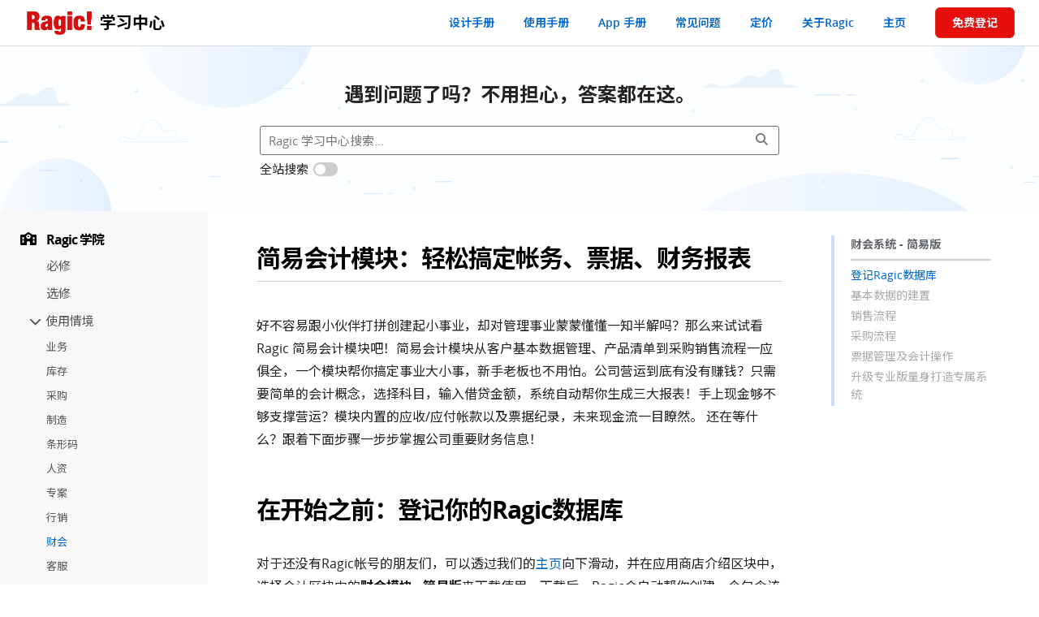

--- FILE ---
content_type: text/html;charset=utf-8
request_url: https://wwwsv.ragic.com/intl/zh-CN/course/23/accounting-lite-template
body_size: 21570
content:
<!DOCTYPE HTML>
<html lang="zh-CN">
<head>
  <!-- New Google Analytics 4 -->
<!-- Google tag (gtag.js) -->
<script async src="https://www.googletagmanager.com/gtag/js?id=G-L91LYMGF8W"></script>
<script nonce="uaqfRkr5EA">
  window.dataLayer = window.dataLayer || [];
  function gtag(){dataLayer.push(arguments);}
  gtag('js', new Date());

  gtag('config', 'G-L91LYMGF8W');
</script>

<title>简易会计模块：轻松搞定帐务、票据、财务报表</title>
<meta http-equiv="Content-Type" content="text/html; charset=UTF-8">
<meta name="robots" content="index, follow">
<meta name="generator" content="Ragic">
<meta name="description" content="好不容易跟小伙伴打拼创建起小事业，却对管理事业蒙蒙懂懂一知半解吗？那么来试试看 Ragic 简易会计模块吧！简易会计模块从客户基本数据管理、产品清单到采购销售流程一应俱全，一个模块帮你搞定事业大小事，新手老板也不用怕。">
<meta property="og:title" content="简易会计模块：轻松搞定帐务、票据、财务报表">
<meta property="og:type" content="article">
<meta property="og:site_name" content="Ragic" />
<meta property="og:description" content="好不容易跟小伙伴打拼创建起小事业，却对管理事业蒙蒙懂懂一知半解吗？那么来试试看 Ragic 简易会计模块吧！简易会计模块从客户基本数据管理、产品清单到采购销售流程一应俱全，一个模块帮你搞定事业大小事，新手老板也不用怕。">
<meta property="og:image" content="https://www.ragic.com/sims/img/webPreviewLogos/en/ragic_logo.png">
<meta property="og:url" content="https://www.ragic.com/intl/zh-CN/course/23/accounting-lite-template">
<meta name="twitter:card" content="summary"/>
<meta name="twitter:site" content="@Ragic">
<meta name="twitter:title" content="简易会计模块：轻松搞定帐务、票据、财务报表">
<meta name="twitter:domain" content="www.ragic.com">
<meta name="twitter:description" content="好不容易跟小伙伴打拼创建起小事业，却对管理事业蒙蒙懂懂一知半解吗？那么来试试看 Ragic 简易会计模块吧！简易会计模块从客户基本数据管理、产品清单到采购销售流程一应俱全，一个模块帮你搞定事业大小事，新手老板也不用怕。">
<meta name="twitter:image" content="https://www.ragic.com/sims/img/webPreviewLogos/en/ragic_logo.png">
<meta name="application-name" content="Ragic">
<meta name="msapplication-TileColor" content="#f8f8f8">
<meta name="msapplication-TileImage" content="https://www.ragic.com/sims/img/webPreviewLogos/en/ragic_logo.png">
<link rel="canonical" href="https://www.ragic.com/intl/zh-CN/course/23/accounting-lite-template" />
<meta name="viewport" content="width=device-width, initial-scale=1">
  <link rel="preconnect" href="https://fonts.gstatic.com" crossorigin="anonymous">
    <link rel="stylesheet" href="https://fonts.googleapis.com/css2?family=Noto+Sans+SC:wght@300;400;600;700;800&display=swap">
    <link rel="stylesheet" type="text/css" href="/sims/css/fontFamily.css"><link rel="stylesheet" type="text/css" href="/sims/css/v5frame.css"/>
  <link rel="preload" href="/sims/img/kb-banner.webp" as="image">
  <link rel="stylesheet" href="/intl/common/fa6/css/all.min.css">
  <link rel="image_src" href="https://www.ragic.com/sims/img/ogimg_default.png" />
  <link rel="stylesheet" href="/sims/css/video-js.css">

  <!-- Facebook Pixel Code -->
<script nonce="uaqfRkr5EA">
  !function(f,b,e,v,n,t,s)
  {if(f.fbq)return;n=f.fbq=function(){n.callMethod?
          n.callMethod.apply(n,arguments):n.queue.push(arguments)};
    if(!f._fbq)f._fbq=n;n.push=n;n.loaded=!0;n.version='2.0';
    n.queue=[];t=b.createElement(e);t.async=!0;
    t.src=v;s=b.getElementsByTagName(e)[0];
    s.parentNode.insertBefore(t,s)}(window, document,'script',
          'https://connect.facebook.net/en_US/fbevents.js');
  fbq('init', '441976032602568');
  fbq('track', 'PageView');
</script>
<noscript><img height="1" width="1" style="display:none"
               src="https://www.facebook.com/tr?id=441976032602568&ev=PageView&noscript=1"
        /></noscript>
<!-- End Facebook Pixel Code -->
<!-- Reddit Pixel -->
<script nonce="uaqfRkr5EA">
    !function(w,d){if(!w.rdt){var p=w.rdt=function(){p.sendEvent?p.sendEvent.apply(p,arguments):p.callQueue.push(arguments)};p.callQueue=[];var t=d.createElement("script");t.src="https://www.redditstatic.com/ads/pixel.js",t.async=!0;var s=d.getElementsByTagName("script")[0];s.parentNode.insertBefore(t,s)}}(window,document);rdt('init','t2_5ua60mmnc', {"optOut":false,"useDecimalCurrencyValues":true,"aaid":"<AAID-HERE>","email":"<EMAIL-HERE>","externalId":"<EXTERNAL-ID-HERE>","idfa":"<IDFA-HERE>"});
    rdt('track', 'PageVisit');</script>
<!-- DO NOT MODIFY UNLESS TO REPLACE A USER IDENTIFIER -->
<!-- End Reddit Pixel --></head>
<body>
<link rel="stylesheet" href="/intl/common/indexv6.css?v=202512151917576965">
<script type="text/javascript" src="/sims/js/init.jsp?v=202512151917576965&zh-CN&componentName=template"></script>

<style nonce="uaqfRkr5EA">
    .video-js { width: 300px; height: 150px; }
    .vjs-fluid:not(.vjs-audio-only-mode) { padding-top: 56.25% }
</style>
<script nonce="uaqfRkr5EA">
    // Disable dynamic style injection by video.js to comply with CSP
    window.VIDEOJS_NO_DYNAMIC_STYLE = true;
</script>
<script type="text/javascript" src="/sims/js/video.min.js"></script>
<script type="text/javascript" src="/intl/common/sims_template.js?v=202512151917576965" crossorigin="anonymous"></script>
<link rel="stylesheet" type="text/css" href="/tailwindcss/output.min.css?v=202512151917576965" />
<header class="document-header box-sizing-border-box border-bottom" >
  <a href="/intl/zh-CN/course" class="document-header-brand hover-decoration-none tw-flex tw-items-end tw-py-[12px]">
    <img src="/sims/img/logoRed_150x56.png" width="85" height="28" class="logo" alt="Ragic 标志" />
    <span class="document-header-title">学习中心</span>
  </a>

  <nav class="d-none">
    <ul class="document-header-nav">
      <li><a class="document-header-nav-link" href="/intl/zh-CN/doc">设计手册</a></li>
      <li><a class="document-header-nav-link" href="/intl/zh-CN/doc-user">使用手册</a></li>
      <li><a class="document-header-nav-link" href="/intl/zh-CN/doc-app">App 手册</a></li>
      <li><a class="document-header-nav-link" href="/intl/zh-CN/doc-kb">常见问题</a></li>
      <li><a class="document-header-nav-link" href="https://www.ragic.com/intl/zh-CN/pricing">定价</a></li>
      <li><a class="document-header-nav-link" href="https://www.ragic.com/intl/zh-CN/about">关于Ragic</a></li>
      <li><a class="document-header-nav-link" href="https://www.ragic.com/intl/zh-CN/home">主页</a></li>
      <li class="d-sm-none tw-ml-[18px]"><a class="thebutton tw-px-8 tw-py-0 tw-text-[1.4rem]" href="https://www.ragic.com/intl/zh-CN/register?">免费登记</a></li>
    </ul>
  </nav>
  <div class="document-hamburger-container d-none">
    <div class="document-hambuger tw-text-[20px]" id="showDocLinknavIcon"><i class="fa-light fa-bookmark"></i></div>
    <div class="document-hambuger" id="showDocSidenavIcon"><i class="fas fa-bars tw-text-[20px]"></i></div>
    <div class="document-hambuger" id="hideDocSidenavIcon"><i class="fas fa-times tw-text-[20px]"></i></div>
  </div>
  </header>
<div id="document-link-menu-container" class="d-none">
    <div class="border-bottom"><a class="document-header-nav-link" href="/intl/zh-CN/doc">设计手册</a></div>
    <div class="border-bottom"><a class="document-header-nav-link" href="/intl/zh-CN/doc-user">使用手册</a></div>
    <div class="border-bottom"><a class="document-header-nav-link" href="/intl/zh-CN/doc-app">App 手册</a></div>
    <div class="border-bottom"><a class="document-header-nav-link" href="/intl/zh-CN/doc-kb">常见问题</a></div>
    <div class="border-bottom"><a class="document-header-nav-link" href="https://www.ragic.com/intl/zh-CN/pricing">定价</a></div>
    <div class="border-bottom"><a class="document-header-nav-link" href="https://www.ragic.com/intl/zh-CN/about">关于Ragic</a></div>
    <div><a class="document-header-nav-link" href="https://www.ragic.com/intl/zh-CN/home">主页</a></div>
</div>
<div class="document-banner box-sizing-border-box">
  <div class="searchGuide">
    遇到问题了吗？不用担心，答案都在这。</div>

  <!-- search bar -->
  <div class="searchbarContainer">
    <div class="tw-w-full tw-flex tw-relative">
      <input type="text" id="kbsearchbox"
             title="搜索"
             class="kbsearchbox"
             value=""
             placeholder="Ragic 学习中心搜索..."
             data-searchfrom="course"
      />
      <div class="tw-flex tw-items-center tw-absolute tw-right-[6px]">
        <div class="tw-w-[31px] tw-text-[#777] tw-py-[4px] tw-px-[8px] tw-cursor-pointer" id="kbButton" title="搜索"><i class="fa fa-search"></i></div>
      </div>
    </div>
    <div class="tw-flex tw-items-center tw-mt-[5px]">
      <span class="tw-mr-[6px]">全站搜索</span>
      <label for="kbsearch-searchAll" class="switch tw-mr-[6px]">
        <input type="checkbox" id="kbsearch-searchAll">
        <span class="slider round"></span>
      </label>
    </div>
    </div>
</div>
<script nonce="uaqfRkr5EA">
if (localStorage.getItem('RAGIC_docSearchAll')) {
    const searchAll = $('kbsearch-searchAll');
    if (searchAll) {
        searchAll.checked = true;
    }
}

window.addEventListener('DOMContentLoaded', function() {
  if (window.self !== window.top) {
    const header = document.querySelector('.document-header');
    if (header) header.classList.add('d-none') ;

    const footer = document.querySelector('#homeFooter');
    if (footer) footer.classList.add('d-none') ;
  }

  const bodyWidth = document.body.clientWidth || document.documentElement.clientWidth;
  if (bodyWidth >= 992) {
    createTocOfArticle();
  }
});

let lastScrollTop = 0;
const scrollHandler = throttledFn(100, function() {
  const scrollTop=window.pageYOffset || document.documentElement.scrollTop || document.body.scrollTop || 0;
  const header = document.querySelector('.document-header');

  if (!header) {
      return;
  }

  const isScrollUp = scrollTop < lastScrollTop || scrollTop <= 0;
  if (isScrollUp) {
    //scroll up, show header
    header.style.transform = 'translateY(0)';
  } else {
    //scroll down, keeps reading, hide header
    header.style.transform = 'translateY(-100%)';
  }

  scrollStyleChange(isScrollUp);

  lastScrollTop = scrollTop;
});

if (window.innerWidth <= 991) {
  document.addEventListener('scroll', scrollHandler, {passive: true});
}

//minified throttledFn
function throttledFn(t,n){var e=0;return function(){var r=(new Date).getTime();if(!(r-e<t))return e=r,n.apply(this,arguments)}}

function scrollStyleChange(isScrollUp) {
    // glossary sticky 導覽列的 top 位置
    const glossaryNav = document.querySelector('.glossary-sticky')
    if (glossaryNav) {
        glossaryNav.style.top = isScrollUp ? '50px' : '0px';
    }
}
</script>
<div class="box-sizing-border-box preload" data-lang="zh-CN">
  <div class="document-container">
    <!-- sidebar -->
    <div class="d-sm-none document-sidenav-container" id="document-sidenav-container">
  <aside class="document-sidenav tw-font-bold">
    <ul id="course-sidenav-l1" class="course-sidenav-l1">
      <li class="course-sidenav-l1-item">
        <h3 class="course-sidenav-l1-title"><i class="doc-sidenav-icon fas fa-school"></i>Ragic 学院</h3>
        <ul class="course-sidenav-l2">
          <li class='course-sidenav-l2-item'><a href='https://www.ragic.com/intl/zh-CN/course/required-courses' class='course-sidenav-l2-link'>必修</a></li>
<li class='course-sidenav-l2-item'><a href='https://www.ragic.com/intl/zh-CN/course/elective-courses' class='course-sidenav-l2-link'>选修</a></li>
<li class='course-sidenav-l2-item course-sidenav-l2-item-expandable'><a class='tw-cursor-pointer course-sidenav-l2-link course-sidenav-link-expandable expanded'><i class='fas fa-chevron-right pointer-events-none'></i><span>使用情境</span></a><ul class='course-sidenav-l3 expanded'><li class='course-sidenav-l3-item'><a href='https://www.ragic.com/intl/zh-CN/course/use-cases/sales' class='course-sidenav-l3-link'>业务</a></li><li class='course-sidenav-l3-item'><a href='https://www.ragic.com/intl/zh-CN/course/use-cases/inventory' class='course-sidenav-l3-link'>库存</a></li><li class='course-sidenav-l3-item'><a href='https://www.ragic.com/intl/zh-CN/course/use-cases/purchasing' class='course-sidenav-l3-link'>采购</a></li><li class='course-sidenav-l3-item'><a href='https://www.ragic.com/intl/zh-CN/course/use-cases/production' class='course-sidenav-l3-link'>制造</a></li><li class='course-sidenav-l3-item'><a href='https://www.ragic.com/intl/zh-CN/course/use-cases/barcode' class='course-sidenav-l3-link'>条形码</a></li><li class='course-sidenav-l3-item'><a href='https://www.ragic.com/intl/zh-CN/course/use-cases/human-resource' class='course-sidenav-l3-link'>人资</a></li><li class='course-sidenav-l3-item'><a href='https://www.ragic.com/intl/zh-CN/course/use-cases/project-management' class='course-sidenav-l3-link'>专案</a></li><li class='course-sidenav-l3-item'><a href='https://www.ragic.com/intl/zh-CN/course/use-cases/marketing' class='course-sidenav-l3-link'>行销</a></li><li class='course-sidenav-l3-item'><a href='https://www.ragic.com/intl/zh-CN/course/use-cases/finance-&-accounting' class='course-sidenav-l3-link active'>财会</a></li><li class='course-sidenav-l3-item'><a href='https://www.ragic.com/intl/zh-CN/course/use-cases/support' class='course-sidenav-l3-link'>客服</a></li><li class='course-sidenav-l3-item'><a href='https://www.ragic.com/intl/zh-CN/course/use-cases/administration' class='course-sidenav-l3-link'>行政</a></li><li class='course-sidenav-l3-item'><a href='https://www.ragic.com/intl/zh-CN/course/use-cases/mis' class='course-sidenav-l3-link'>信息</a></li><li class='course-sidenav-l3-item'><a href='https://www.ragic.com/intl/zh-CN/course/use-cases/r&d' class='course-sidenav-l3-link'>研发</a></li><li class='course-sidenav-l3-item'><a href='https://www.ragic.com/intl/zh-CN/course/use-cases/others' class='course-sidenav-l3-link'>其他</a></li><li class='course-sidenav-l3-item'><a href='https://www.ragic.com/intl/zh-CN/course/use-cases/reports-&-analysis' class='course-sidenav-l3-link'>报表及分析</a></li></ul></li>
<li class="course-sidenav-l2-item">
            <a class="tw-cursor-pointer course-sidenav-l2-link course-sidenav-link-expandable"><i class='fas fa-chevron-right pointer-events-none'></i><span>一启动手做实习（互动教学）</span></a>
            <ul class="course-sidenav-l3">
              <li class="course-sidenav-l3-item"><a class="tw-cursor-pointer course-sidenav-l3-link" id="stepintro" data-tutorialstart="intro">1. 安装范例开始使用Ragic</a></li>
              <li class="course-sidenav-l3-item"><a class="tw-cursor-pointer course-sidenav-l3-link" id="step001" data-tutorialstart="001">2. 简单表单设计</a></li>
              <li class="course-sidenav-l3-item"><a class="tw-cursor-pointer course-sidenav-l3-link" id="step002" data-tutorialstart="002">3. 子表格</a></li>
              <li class="course-sidenav-l3-item"><a class="tw-cursor-pointer course-sidenav-l3-link" id="step003" data-tutorialstart="003">4. 子表格生成独立表单</a></li>
            </ul>
          </li>
          <li class="course-sidenav-l2-item">
            <a class="tw-cursor-pointer course-sidenav-l2-link course-sidenav-link-expandable"><i class='fas fa-chevron-right pointer-events-none'></i><span>看视频学 Ragic</span></a>
            <ul class="course-sidenav-l3">
              <li class="course-sidenav-l3-item"><a href="https://www.ragic.com/intl/zh-CN/course/videos" class="course-sidenav-l3-link">课程教学视频</a></li>
              <li class="course-sidenav-l3-item"><a href="https://www.ragic.com/intl/zh-CN/webinar" class="course-sidenav-l3-link" target="_blank">你问我答课程录像</a></li>
            </ul>
          </li>
          <li class="course-sidenav-l2-item">
            <a class="tw-cursor-pointer course-sidenav-l2-link course-sidenav-link-expandable"><i class='fas fa-chevron-right pointer-events-none'></i><span>文档中心</span></a>
            <ul class="course-sidenav-l3">
              <li class="course-sidenav-l3-item"><a href="https://www.ragic.com/intl/zh-CN/doc" class="course-sidenav-l3-link" target="_blank">设计手册</a></li>
              <li class="course-sidenav-l3-item"><a href="https://www.ragic.com/intl/zh-CN/doc-user" class="course-sidenav-l3-link" target="_blank">使用手册</a></li>
              <li class="course-sidenav-l3-item"><a href="https://www.ragic.com/intl/zh-CN/doc-app" class="course-sidenav-l3-link" target="_blank">App 手册</a></li>
              <li class="course-sidenav-l3-item"><a href="https://www.ragic.com/intl/zh-CN/doc-kb" class="course-sidenav-l3-link" target="_blank">常见问题</a></li>
            </ul>
          </li>
          <li class="course-sidenav-l2-item">
            <a class="tw-cursor-pointer course-sidenav-l2-link course-sidenav-link-expandable"><i class='fas fa-chevron-right pointer-events-none'></i><span>Ragic 资工学院</span></a>
            <ul class="course-sidenav-l3">
              <li class="course-sidenav-l3-item"><a href="https://www.ragic.com/intl/zh-CN/doc-api" class="course-sidenav-l3-link" target="_blank">API 教学</a></li>
              <li class="course-sidenav-l3-item"><a href="https://www.ragic.com/intl/en/doc/15/Javascript-Workflow-Engine" class="course-sidenav-l3-link" target="_blank">JavaScript 工作流程</a></li>
            </ul>
          </li>
          <li class="course-sidenav-l2-item">
            <a class="tw-cursor-pointer course-sidenav-l2-link course-sidenav-link-expandable"><i class='fas fa-chevron-right pointer-events-none'></i><span>Ragic 师资学院</span></a>
            <ul class="course-sidenav-l3">
              <li class="course-sidenav-l3-item">
                <a id="course-sidenav-l3-introslides" class="tw-cursor-pointer course-sidenav-l3-link">跟同事介绍 Ragic</a>
                <a href="/intl/zh-CN/Ragic_Intro.pptx" class="hover-decoration-none -tw-mt-[3px] -tw-mb-[5px]" title="下载幻灯片"><i class="far fa-cloud-download d-block"></i></a>
              </li>
              <li class="course-sidenav-l3-item">
                <a id="course-sidenav-l3-teachingslides" class="tw-cursor-pointer course-sidenav-l3-link">内部开课教 Ragic</a>
                <a href="/intl/zh-CN/RagicTraining.pptx" class="hover-decoration-none -tw-mt-[3px] -tw-mb-[5px]" title="下载幻灯片"><i class="far fa-cloud-download d-block"></i></a>
              </li>
            </ul>
          </li>
        </ul>
      </li>
      
      <li class="course-sidenav-l1-item">
        <h3 class="course-sidenav-l1-title"><i class="doc-sidenav-icon fas fa-handshake"></i>Ragic 合作伙伴</h3>
        <ul class="course-sidenav-l2">
          <li class="course-sidenav-l2-item"><a href="//www.ragic.com/partnerman/forms/3?webview&webaction=form&ver=new" target="_blank" class="course-sidenav-l2-link">申请加入Ragic合作伙伴</a></li>
          <li class="course-sidenav-l2-item"><a href="https://www.ragic.com/partners/index.jsp" target="_blank" class="course-sidenav-l2-link">合作伙伴中心</a></li>
        </ul>
      </li>
      <li class="course-sidenav-l1-item">
        <h3 class="course-sidenav-l1-title"><i class="doc-sidenav-icon fas fa-user-headset"></i>Ragic 社群</h3>
        <ul class="course-sidenav-l2">
          <li class="course-sidenav-l2-item"><a href="https://community.ragic.com/" target="_blank" rel="noopener noreferrer" class="course-sidenav-l2-link">Ragic 社群论坛</a></li>
          <li class="course-sidenav-l2-item"><a class="tw-cursor-pointer course-sidenav-l2-link" id="course_needSupport">寻求客服支持</a></li>
          <li class="course-sidenav-l2-item"><a class="tw-cursor-pointer course-sidenav-l2-link" id="course_newsLink">Ragic 新闻台</a></li>
          <li class="course-sidenav-l2-item"><a href="https://www.ragic.com/intl/zh-CN/blog" target="_blank" class="course-sidenav-l2-link">Ragic 博客</a></li>
        </ul>
      </li>
    </ul>
  </aside>
</div>

<script nonce="uaqfRkr5EA">
  document.getElementById("course-sidenav-l1").addEventListener("click", event => toggleSidenavList(event));

  document.getElementById("course-sidenav-l3-introslides").addEventListener("click", event => loadSlide('eocCnw5lK67mvo'));
  document.getElementById("course-sidenav-l3-teachingslides").addEventListener("click", event => loadSlide('mcHhNWqfG1bcV7'));
</script><!-- article content -->
    <div id="documentArticleContainer" class="document-main document-article">
      <div class="document-article-title-container courseArticleTitleContainer">
      <h1 class="document-article-title">简易会计模块：轻松搞定帐务、票据、财务报表</h1>
      <div class="tw-text-[20px] tw-text-[#707070]"></div>
    </div>
    <div class="lblockArticle tw-mb-32">
      <p class='docp'><style nonce="uaqfRkr5EA"> .article-style-656d3292-55d4-4089-9373-8f80424954d9 { max-height:650px;width:auto; } .article-style-eab50073-78b9-4d5a-ae9f-8e2a274c8c4b { position:fixed;top:0;right:0;cursor:pointer; } .article-style-2710c02f-ce8d-49c4-8d08-895fe7213bd1 { font-weight:700; } </style><div class="docSidebar"><div class="article-style-eab50073-78b9-4d5a-ae9f-8e2a274c8c4b">x</div><div class="article-style-2710c02f-ce8d-49c4-8d08-895fe7213bd1">财会系统 - 简易版</div>
<p class="docp"><a href="#0">登记Ragic数据库</a></p>
<p class="docp"><a href="#1">基本数据的建置</a></p>
<p class="docp"><a href="#2">销售流程</a> </p>
<p class="docp"><a href="#3">采购流程</a></p>
<p class="docp"><a href="#6">票据管理及会计操作</a></p>
<p class="docp"><a href="#7">升级专业版量身打造专属系统</a></p>
</div>

<p class="docp">好不容易跟小伙伴打拼创建起小事业，却对管理事业蒙蒙懂懂一知半解吗？那么来试试看 Ragic 简易会计模块吧！简易会计模块从客户基本数据管理、产品清单到采购销售流程一应俱全，一个模块帮你搞定事业大小事，新手老板也不用怕。公司营运到底有没有赚钱？只需要简单的会计概念，选择科目，输入借贷金额，系统自动帮你生成三大报表！手上现金够不够支撑营运？模块内置的应收/应付帐款以及票据纪录，未来现金流一目瞭然。 还在等什么？跟着下面步骤一步步掌握公司重要财务信息！</p>

<p class="docp"><a name="0"></a> </p>
<h2>在开始之前：登记你的Ragic数据库</h2>

<p class="docp">对于还没有Ragic帐号的朋友们，可以透过我们的<a href="https://www.ragic.com/intl/zh-CN/home">主页</a>向下滑动，并在应用商店介绍区块中，选择会计区块中的<b>财会模块 - 简易版</b>来下载使用。下载后，Ragic会自动帮你创建一个包含该模块的帐号，Ragic在获取你的同意前不会要求付任何使用费用，请不用担心。</p>

<p class="docp">下载完成后，就可以跟着网编玩转财会系统啰！</p>

<p class="docp">先跟大家简单说明一下会计模块的组成，会计模块主要可以分为“基本数据”、“销售流程”、“采购流程”、“会计操作”四大区块：</p>

<p><img src="https://www.ragic.com/sims/file.jsp?a=kb&amp;f=%E8%B2%A1%E6%9C%83%E7%B3%BB%E7%B5%B1%EF%BC%88%E7%B0%A1%E6%98%93%E7%89%88%EF%BC%89.jpeg" alt="" width="1140" height="600"></p>

<p class="docp">“基本数据”主要是现行信息的建置，里面会包含后续流程中所需要的客户/供应商或者是产品/服务等信息创建。因为越完善的数据可以加速后续“销售流程”以及“采购流程”的应用，因此建议先将现有清单做整理后汇入至数据库中。而“会计操作”的部分，则包含分录帐以及票据管理等表单， 并内置的三大常用报表，帮助组织管理收支及现金流等项目。</p>

<p class="docp">另外，简易版的模块是针对比较轻型以及无库存管理需求的公司所创建的，如果组织有较复杂的定价系统或是生产、库存管理等需求，建议使用后续的“财会模块 - 集成版”。该模块会与现有的“订单管理”、“库存管理”以及“采购管理”模块集成。</p>

<p class="docp"><a name="1"></a> </p>
<h2>基本数据的建置</h2>

<p class="docp">为了更有效的管理信息、产出有意义的报表以及节省后续输入的时间，首要任务就是将公司现有的信息登录至系统中。以下会为网编介绍手动输入数据的方式，如果组织已经有完整的名单，也可以考虑<a href="https://www.ragic.com/intl/zh-CN/doc/4/%E5%8C%AF%E5%85%A5%E5%8C%AF%E5%87%BA%E8%88%87%E6%95%B4%E5%90%88">直接从文件汇入</a>唷！</p>

<h3>客户及供应商</h3>

<p class="docp">这个页面主要是用于归并管理客户以及供应商等相关信息，部分显示字段会依据你所选的而不同。</p>

<p class="docp">新增客户信息：</p>
<p class="docp">当“我卖产品及服务”选择为“是”时（意即对方为你的客户），系统会要求输入帐单以及出货地址等信息。</p>

<p><img src="https://www.ragic.com/sims/file.jsp?a=blogman&amp;f=accountinglite1.png" alt="" width="1119" height="578"></p>

<p class="docp">新增供应商信息：</p>
<p class="docp">当“我买产品及服务”选择为“是”时（意即对方为你的供应商），系统会要求输入帐单寄送地址以及付款信息。</p>

<p><img src="https://www.ragic.com/sims/file.jsp?a=blogman&amp;f=accountinglite2.png" alt="" width="1123" height="576"></p>

<p class="docp">而下方的联络人信息字段，则可以填写客户的主要联络人，该信息会应用到后续的报价/采购以及发票等流程。</p>

<p class="docp"><b>小提醒</b></p>
<p class="docp">在列表页中，网编已经为大家保存了一些常用筛选条件，如果有需要增加或移除，可以参阅<a href="https://www.ragic.com/intl/zh-CN/doc/19/%E8%87%AA%E8%A8%82%E6%90%9C%E5%B0%8B%E5%84%B2%E5%AD%98%E5%B8%B8%E7%94%A8%E7%9A%84%E7%AF%A9%E9%81%B8%E6%A2%9D%E4%BB%B6">筛选功能说明</a>。</p>

<p class="docp">新增完交易对象后，紧接着就是要创建产品以及服务的清单啰！</p>

<h3>产品及服务</h3>

<p class="docp">和“客户及供应商”的设计类似，依据你选择的选项不同，会显示“进货价”、“出货价”等字段。</p>

<p><img src="https://www.ragic.com/sims/file.jsp?a=blogman&amp;f=accountinglite4.png" alt="" width="759" height="577"></p>

<p class="docp">目前的名称字段有特别设置不可重复的属性，因此如果是同一个产品卖给两个不同客户有不同的价格，就必须要分开成两笔数据登录唷！例如若是范例中的手帐卖给 A 与 B 客户时是不同的价格，就必须要创建为一笔 “A 迪士尼2018手帐 奇奇蒂蒂”以及一笔“B 迪士尼2018手帐 奇奇蒂蒂”的数据。</p>

<p class="docp">如同“客户及供应商”表单，在“产品及服务”表单中，也有为大家创建一些基础的筛选，如果有需要更精确的筛选，都可以参阅我们的<a href="https://www.ragic.com/intl/zh-CN/doc/19/%E8%87%AA%E8%A8%82%E6%90%9C%E5%B0%8B%E5%84%B2%E5%AD%98%E5%B8%B8%E7%94%A8%E7%9A%84%E7%AF%A9%E9%81%B8%E6%A2%9D%E4%BB%B6">筛选说明</a>自由新增。</p>

<h3>员工薪资管理</h3>

<p class="docp">由于市面上各企业计算薪资的加给、加班费等等方式皆不相同，没有办法提供比较通用的算法，因此目前只有提供纪录最终发放的薪资：</p>
<p><img src="https://www.ragic.com/sims/file.jsp?a=blogman&amp;f=accountinglite14.png" alt="" width="837" height="322"></p>

<p class="docp">为了方便后续管理，建议大家在薪资年月的字段，统一使用 YYYYMM 的方式填写，例如 201807 等等。</p>

<h3>固定资产管理</h3>

<p class="docp">除了一般买卖交易外，公司是否也会购入固定资产，并且以折旧的方式递减其价值呢？</p>
<p class="docp">如有的话，可以将相关信息记录在“固定资产管理”表单中，并期定期填入折旧信息：</p>
<p><img src="https://www.ragic.com/sims/file.jsp?a=blogman&amp;f=accountinglite16.png" alt="" width="828" height="630"></p>

<p class="docp">未来若需要查询特定固定资产的价值，只要的查阅该笔数据就可以啰！</p>

<p class="docp"><a name="2"></a></p>
<h2>销售流程</h2>

<h3>报价单</h3>

<p class="docp">所谓销售流程的第一步，不外乎是依据客户的需求提出报价单啦！</p>
<p class="docp">因为有了先前数据的建置，输入报价单只要简单选择客户编号、报价有效期限、销售产品以及数量即可，其他数据的加载以及计算系统都会自动帮你搞定！</p>

<p><img src="https://www.ragic.com/sims/file.jsp?a=blogman&amp;f=accountinglite5.png" alt="" width="1143" height="634"></p>

<p class="docp">填写完成后，可以使用工具菜单中的友好列印，或是直接使用“用 E-mail 寄出这笔数据”来寄送报价单给客户，是不是很方便呢：</p>

<p><img src="https://www.ragic.com/sims/file.jsp?a=blogman&amp;f=accountinglite6.png" alt="" width="1133" height="639"></p>

<p class="docp">如需要调整通知信的内容，可以参阅<a href="https://www.ragic.com/intl/zh-CN/doc-user/35/%E7%94%A8Email%E5%AF%84%E5%87%BA%E9%80%99%E7%AD%86%E8%B3%87%E6%96%99#1">此篇说明</a>。</p>

<p class="docp">如果在引出时想要帮报价单加上精美的格式，则可以<a href="https://www.ragic.com/intl/zh-CN/doc/42/%E5%90%88%E4%BD%B5%E5%88%97%E5%8D%B0-(%E4%BB%A5Word%2FExcel%E8%BC%B8%E5%87%BA)">参阅归并打印功能</a>。</p>

<h3>应收发票</h3>

<p class="docp">当报价被客户签回并确认交易成立后，下一个流程则是要依据确认的内容发送发票给客户。应收发票的来源有可能是特定报价单，或者是未经报价而直接成立的交易。</p>

<p class="docp">如果是前者，你可以透过“报价单”表单中右下角的动作单击钮“抛转应收发票”来生成对应的发票：</p>
<p><img src="https://www.ragic.com/sims/file.jsp?a=blogman&amp;f=accountinglite7.png" alt="" width="1242" height="632"></p>

<p class="docp">单击下抛转动作单击钮后会自动填入对应字段并生成新发票：</p>
<p><img src="https://www.ragic.com/sims/file.jsp?a=blogman&amp;f=accounting20.png" alt="" width="891" height="526"></p>

<p class="docp">如果是未经报价而直接成立的交易，只要直接在字段填入信息并保存就可以啰！</p>

<h3>应收发票的收款管理</h3>

<p class="docp">滚动到“应收发票”表单的下方，可以看到绿色首部的收款信息字段：</p>
<p><img src="https://www.ragic.com/sims/file.jsp?a=blogman&amp;f=accountinglite10.png" alt="" width="880" height="104"></p>

<p class="docp">当确认由客户端收回款项时，你可以直接在此页面纪录收款日期以及处理人等信息。而收款方式分为现金、汇款及票据，系统会依据你选择的收款方式而显示不同字段。例如，当选择票据时，会出现“票据纪录”字段。点击后，即可打开“票据管理”窗口：</p>
<p><img src="https://www.ragic.com/sims/file.jsp?a=blogman&amp;f=accountinglite11.png" alt="" width="1139" height="793" class="article-style-656d3292-55d4-4089-9373-8f80424954d9"></p>

<p class="docp">新增后的票据纪录，会自动带入“票据纪录”字段，并且这张应收发票会被标号为已完成收款。如想要查阅尚未收款的发票，可以使用<a href="https://www.ragic.com/intl/zh-CN/doc-user/15#1">左侧搜索列</a>的默认筛选条件“逾期应收发票”。</p>

<p class="docp"><a name="3"></a></p>
<h2>采购流程</h2>

<h3>采购单</h3>

<p class="docp">采购单的形式跟报价单非常相似，只要简单选择供应商编号、要求到货日、选择购买产品以及数量即可。</p>
<p><img src="https://www.ragic.com/sims/file.jsp?a=blogman&amp;f=accountinglite8.png" alt="" width="1232" height="625"></p>

<h3>应付发票</h3>

<p class="docp">应付发票同样有可能是来自采购单或者是未经采购单而直接成立的。</p>

<p class="docp">如果是前者，你可以透过“采购单”表单中右下角的动作单击钮“抛转应付发票”来生成对应的发票：</p>
<p><img src="https://www.ragic.com/sims/file.jsp?a=blogman&amp;f=accountinglite9.png" alt="" width="1232" height="625"></p>

<p class="docp">单击下抛转动作单击钮后会自动填入对应字段并生成新发票：</p>
<p><img src="https://www.ragic.com/sims/file.jsp?a=blogman&amp;f=accounting19.png" alt="" width="895" height="502"></p>

<p class="docp">如果是未经采购直接成立的交易，在收到供应商寄来的发票后手动登录于系统中即可！</p>

<h3>应付发票的付款管理</h3>

<p class="docp">付款管理的操作流程与收款管理非常相似。在应付发票的下方同样有“付款数据”的管理表格：</p>
<p><img src="https://www.ragic.com/sims/file.jsp?a=blogman&amp;f=accountinglite12.png" alt="" width="882" height="130"></p>

<p class="docp">当确认付出款项时，你可以直接在此页面纪录付款日期以及处理人等信息。而付款方式分为现金、汇款及票据，系统会依据你选择的付款方式而显示不同字段。例如，当选择票据时，会出现“票据纪录”字段。点击后，即可打开“票据管理”窗口：</p>
<p><img src="https://www.ragic.com/sims/file.jsp?a=blogman&amp;f=accountinglite11.png" alt="" width="1139" height="793" class="article-style-656d3292-55d4-4089-9373-8f80424954d9"></p>

<p class="docp">新增后的票据纪录，会自动带入“票据纪录”字段，并且这张应付发票会被标号为已完成付款。如想要查阅尚未付款的发票，可以使用<a href="https://www.ragic.com/intl/zh-CN/doc-user/15#1">左侧搜索列</a>的默认筛选条件“逾期应付发票”。</p>

<p class="docp"><a name="6"></a></p>
<h2>票据管理以及会计操作</h2>

<h3>票据管理</h3>

<p class="docp">随着交易笔数的增加，收到以及开出的票据也逐渐累积，不同的票面到期日也让管理操作日益困难。因此，网编特地开立了一个票据管理页面，方便用户实时查询应收应付票据。</p>

<p class="docp">票据管理页面中，除了基本票据信息外，也会显示对应的应收/应付发票号码：</p>
<p><img src="https://www.ragic.com/sims/file.jsp?a=blogman&amp;f=accountinglite13.png" alt="" width="750" height="508"></p>

<p class="docp">如同其他表单，这里也加了一些简单的默认共通筛选帮助各位迅速归类出未兑现的票据。如果有需要更精确的筛选，都可以参阅我们的<a href="https://www.ragic.com/intl/zh-CN/doc/19/%E8%87%AA%E8%A8%82%E6%90%9C%E5%B0%8B%E5%84%B2%E5%AD%98%E5%B8%B8%E7%94%A8%E7%9A%84%E7%AF%A9%E9%81%B8%E6%A2%9D%E4%BB%B6">筛选说明</a>自由新增。</p>

<h3>会计科目</h3>

<p class="docp">目前网编先依据经济部提供的信息整理常用的会计科目：</p>
<p><img src="https://www.ragic.com/sims/file.jsp?a=kb&amp;f=%E6%88%AA%E5%9C%96+2023-07-06+16.29.59.png" alt="" width="2214" height="1082" class="article-style-656d3292-55d4-4089-9373-8f80424954d9"></p>

<p class="docp">如果在编纂会计报告的时候不会使用全部的科目，可以将“是否使用”的字段撤销勾选，未来在登录分录帐的时候就可以减少搜索科目的时间啰！相对的，假设有惯用的科目没有列在上面，也可以手动新增。（<a href="https://www.ragic.com/intl/zh-CN/course/37/">内置的的都不是我常用的会计科目怎么办？</a>）</p>

<p class="docp">须特别留意的是，因为牵涉到后续会计报告的生成，当手动新增科目时，<b>第一、二、三阶科目请务必选择系统默认的科目</b>，四阶才可以自由新增；并且不要更动现有科目，直接新增需要使用的新科目即可。</p>
<pre>xxxx-科目名称
</pre>
<p class="docp">例如：“1111-库存现金”。</p>

<h3>常用分录</h3>
<p class="docp">此表单信息会在自动创建分录帐时参照，新增数据时可以自行命名常用的分录帐名称以及对应的借贷科目，减少输入时间，例如：</p>

<p><img src="https://www.ragic.com/sims/file.jsp?a=kb&amp;f=accountingupdate.webp" alt="" width="1858" height="616"></p>


<h3>分录帐</h3>

<p class="docp">若公司有编写财务报表的需求，可以透过模块中的“分录帐”来进行登录。目前模块提供两种创建方式：</p>

<p class="docp"><b>第一种：手动创建</b></p>
<p class="docp">首先，先选择适当的科目以及填入借贷金额：</p>
<p><img src="https://www.ragic.com/sims/file.jsp?a=kb&amp;f=%E6%88%AA%E5%9C%96+2023-07-06+16.24.46-2.jpg" alt="" width="1667" height="761" class="article-style-656d3292-55d4-4089-9373-8f80424954d9"></p>

<p class="docp">接着，点选下方的应收发票、应付发票或者是手动上载证书，<b>一个子表格列中只要填写一种就好啰</b>！这边需要特别留意的是，在弹出窗口中只会列出还没有传票号码的发票，若你想要搜索的发票在其他传票中已经参照过了，你必须要点选上方的“清除筛选条件”，才能找到已经被参照过的发票。</p>
<p class="docp"><a name="automate"></a> </p>
<p class="docp"><b>第二种：透过“创建传票”动作单击钮</b></p>

<p class="docp">在任一笔发票数据中，请先于“常用分录”中点击选择合适的常用分录，保存后再点击“创建传票”动作单击钮即可：</p>

<p><img src="https://www.ragic.com/sims/file.jsp?a=kb&amp;f=accountingupdate1.webp" alt="" width="2230" height="1136" class="article-style-656d3292-55d4-4089-9373-8f80424954d9"></p>

<p class="docp">若在发票表单中没有看到上述的动作单击钮，可以参阅<a href="https://www.ragic.com/intl/zh-CN/course/289/">此篇说明</a>升级财会模块。</p>

<h3>分录帐明细、传票对应证书明细</h3>

<p class="docp">这两张表单是为了数据链路所生成的，为了避免误触数据，默认是全部为只读的唷！如果有需要增减数据，请移至分录帐进行操作。如果不希望非 SYSAdmin 的用户看到这两张表单，可以将所有群组对于该表单的浏览权限关闭，千万不可以删除表单唷！</p>

<p class="docp"><a name="7"></a> </p>
<h2>升级专业版量身打造专属系统</h2>

<h3>签核需求</h3>
<p class="docp">如果有任何表单需要经过主管审核才可以继续跑流程的话，也可以考虑加入我们的<a href="https://www.ragic.com/intl/zh-CN/doc/15/%E8%A8%AD%E5%AE%9A%E7%B0%BD%E6%A0%B8">签核流程</a>。</p>

<h3>工资计算再复杂也没关系</h3>
<p class="docp">如果组织有相对复杂的计算方式，建议可以使用“<a href="https://www.ragic.com/intl/zh-CN/doc/12/%E5%BE%9E%E5%AD%90%E8%A1%A8%E6%A0%BC%E7%94%A2%E7%94%9F%E6%96%B0%E8%A1%A8%E5%96%AE">从子表格生成新表单</a>”的方式，从“员工薪资管理”生成新表单。并在新表单中详细计算工资，再将最终结果显示在“员工薪资管理”中，画面会比较简洁唷！</p>

<h3>设置付款通知，再多发票也不怕</h3>
<p class="docp">如果害怕发票到期而未安排付款，可以考虑针对发票到期日设置“<a href="https://www.ragic.com/intl/zh-CN/doc/5/%E6%8F%90%E9%86%92">提醒</a>”。设置后，系统就会依据你的设置自动寄发通知到 E-mail 中。</p>

<h3>表单优先度任你调整</h3>
<p><img src="https://www.ragic.com/sims/file.jsp?a=blogman&amp;f=%E9%87%8D%E6%96%B0%E6%8E%92%E5%BA%8F.png" alt="" width="231" height="399"></p>
<p class="docp">你可以在表单名称上方单击右键，并选择重新排序，就可以将最常使用的表单移至上方啰！</p>

<p class="docp">对财会模块简易版有任何建议吗？欢迎来信至 support@ragic.com 讨论！如果需要与进销存模块集成的也不用担心，网编正在快马加鞭的努力中唷！</p>
</p>
    </div>
    
    <div class="articleToolBar">
      <a id="scrolltotop" class="tw-cursor-pointer tw-text-[#06c]">回最上面</a>
      <a id="shareFeedback" class="tw-cursor-pointer tw-text-[#06c]">提供回馈</a>
    </div>

    <div id="feedbackBlock" class="lblock tw-hidden">
      <div class="floatingBox" id="feedback">
    <div class="feedbackTitle">
        <i class="fa-light fa-comment-pen tw-text-[#8BBEFF] tw-mr-[10px]"></i>提供回馈给 Ragic</div>
    <form class="feedbackForm" method="post" enctype="multipart/form-data">
        <input type="hidden" name="CSRF" value="Aj8Q" />
        <div class="feedbackFormBlock">
            <h2 class="tw-mb-[2rem] required-label">
                请告诉我们您的意见：<span class="tips">（多选， 必填）</span>
            </h2>

            <div class="suggestionOptionsBlock">
                <label><input type="checkbox" name="suggestion" value="内文看不懂">内文看不懂</label>
                <label><input type="checkbox" name="suggestion" value="字或语句有误">字或语句有误</label>
                <label><input type="checkbox" name="suggestion" value="字说明不足">字说明不足</label>
                <label><input type="checkbox" name="suggestion" value="使用范例不足">使用范例不足</label>
                <label><input type="checkbox" name="suggestion" value="演示图片不足">演示图片不足</label>
                <label><input type="checkbox" name="suggestion" value="其他建议">其他建议</label>
            </div>
        </div>
        <div class="feedbackFormBlock">
            <h2 class="tw-mb-[2rem] required-label">请针对上方勾选项目提供详细说明：</h2>
            <textarea id="detailedExplanation" name="detailedExplanation"></textarea>
        </div>
        <div class="feedbackFormBlock uploadImgBlock">
            <div class="uploadImgActionBlock">
                <h2>截屏能够让我们更清楚了解您的建议：</h2>
                <label for="screenshotInput">
                    <div class="feedbackFormUploadButton">上载图片</div>
                </label>
                <input type="file" multiple id="screenshotInput" accept="image/*" name="uploadImg">
            </div>
            <div id="previewArea" class="tw-hidden feedbackFormImgPreviewArea"></div>
        </div>
        <div class="feedbackFormBlock">
            <label>Email</label>
            <input type="text" name="email" placeholder="选填">
        </div>
        <div class='g-recaptcha feedbackFormRecaptcha' data-sitekey='6LcsNw8UAAAAABbMWBJTWNCx5oTkh0lIkDBo7SFj'></div>
        <script src='https://www.google.com/recaptcha/api.js?hl=zh-CN'></script>

        <div class="feedbackFormButtonBlock">
            <button id="feedbackFormCancelButton" type="button">撤销</button>
            <button id="feedbackFormSubmitButton" class="tw-bg-[#CCCCCC]" type="submit" disabled>提交回覆</button>
        </div>

    </form>
    <div class="feedbackMessage tw-hidden">
        <img src="/intl/common/img/smile_face.svg">感谢您的宝贵意见！</div>

</div>


<script nonce="uaqfRkr5EA">
    const feedback = document.getElementById('feedback');
    const screenshotInput = document.getElementById('screenshotInput');
    const previewArea = document.getElementById('previewArea');
    const feedbackFormCancelButton = document.getElementById('feedbackFormCancelButton');
    const feedbackFormSubmitButton = document.getElementById('feedbackFormSubmitButton');
    const feedbackTitle = document.querySelector('.feedbackTitle');
    const feedbackForm = document.querySelector('.feedbackForm');
    const feedbackMessage = document.querySelector('.feedbackMessage');
    const suggestionCheckboxes = document.querySelectorAll('input[name="suggestion"]');
    const feedbackTextarea = document.querySelector('.feedbackFormBlock textarea');
    const uploadImgBlock = document.querySelector('.uploadImgBlock');
    let fileList = [];


    const SubmitButtonState = Object.freeze({
        LOADING: 'loading',
        ENABLED: 'enabled',
        DISABLED: 'disabled'
    });
    function setSubmitButtonState(state) {
        switch (state) {
            case SubmitButtonState.LOADING:
                feedbackFormSubmitButton.innerHTML = `<i class="fad fa-spinner-third fa-spin"></i>`;
                feedbackFormSubmitButton.disabled = true;
                break;
            case SubmitButtonState.ENABLED:
                feedbackFormSubmitButton.innerHTML = "提交回覆";
                feedbackFormSubmitButton.disabled = false;
                break;
            case SubmitButtonState.DISABLED:
                feedbackFormSubmitButton.innerHTML = "提交回覆";
                feedbackFormSubmitButton.disabled = true;
                break;
        }
    }
    feedbackTextarea.addEventListener('input', ()=> {
            let rows =  Math.max(3, feedbackTextarea.value.split('\n').length);
            feedbackTextarea.setAttribute("rows", rows)
            setSubmitButtonState(checkAllRequiredFieldComplete() ? SubmitButtonState.ENABLED : SubmitButtonState.DISABLED);
        }
    );

    suggestionCheckboxes.forEach(checkbox => {
        checkbox.addEventListener('change', () => {
            setSubmitButtonState(checkAllRequiredFieldComplete() ? SubmitButtonState.ENABLED : SubmitButtonState.DISABLED);
        });
    });

    function checkAllRequiredFieldComplete() {
        const anyChecked = Array.from(suggestionCheckboxes).some(checkbox => checkbox.checked);
        const feedbackTextareaNotEmpty = feedbackTextarea.value.trim().length != 0;
        return anyChecked && feedbackTextareaNotEmpty;
    }

    screenshotInput.addEventListener('change', () => {
        const selectedFiles = Array.from(screenshotInput.files);
        selectedFiles.forEach(file => {
            const alreadyAdded = fileList.some(f =>  {
                return f.name === file.name && f.size === file.size ;
            });
            if (!alreadyAdded) {
                fileList.push(file);
            }
        });
        renderPreviews();
    });
    feedbackFormCancelButton.addEventListener('click', ()=> {
        feedbackForm.reset();
        setSubmitButtonState(SubmitButtonState.DISABLED);
        feedback.parentElement.classList.add('tw-hidden');
    }) ;
    feedbackFormSubmitButton.addEventListener('click', (e)=> {
        e.preventDefault();
        const checkedSuggestions = document.querySelectorAll('input[name="suggestion"]:checked');
        if (checkedSuggestions.length === 0) {
            return;
        }
        if (window['grecaptcha'].getResponse().trim().length === 0) {
            alert(lm['reCAPTCHAErrorMessage']);
            return;
        }



        setSubmitButtonState(SubmitButtonState.LOADING);
        const formData = new FormData(feedbackForm);
        fileList.forEach(file => {
            formData.append('screenshots', file);
        });

        formData.append("recaptchaRes", window['grecaptcha'].getResponse().trim());
        formData.append('url', "https://www.ragic.com"+"/intl/zh-CN/course/23/accounting-lite-template");
        formData.append('lang', "zh-CN");

        fetch('/sims/sendFeedbackEmail.jsp', {
            method: 'POST',
            body: formData,
        })
        .then(response => {
            setSubmitButtonState(SubmitButtonState.ENABLED);
            feedbackTitle.classList.add('tw-hidden');
            feedbackForm.classList.add('tw-hidden');
            feedbackMessage.classList.remove('tw-hidden');
        })
    }) ;

    function renderPreviews() {
        if (fileList.length > 0) {
            previewArea.classList.remove('tw-hidden') ;
        }
        else {
            previewArea.classList.add('tw-hidden') ;
        }
        previewArea.innerHTML = '';


        // FileReader is async and may return out of order.
        // So we use promise to ensure images are previewed in fileList order;
        const readPromises = fileList.map(file => {
            return new Promise((resolve) => {
                const reader = new FileReader();
                reader.onload = () => resolve({ file, dataUrl: reader.result });
                reader.readAsDataURL(file);
            });
        });

        Promise.all(readPromises).then(results => {
            results.forEach(({ file, dataUrl }, index) => {
                const wrapper = document.createElement('div');
                wrapper.style.position = 'relative';
                wrapper.style.display = 'inline-block';

                const img = document.createElement('img');
                img.src = dataUrl;

                const btn = document.createElement('button');
                btn.textContent = '×';
                btn.onclick = () => {
                    fileList.splice(index, 1);
                    renderPreviews();
                };

                wrapper.appendChild(img);
                wrapper.appendChild(btn);
                previewArea.appendChild(wrapper);
            });
        });
    }

    function removeImage(index) {
        fileList.splice(index, 1);
        renderPreviews();
    }

</script></div>

    <div class="tw-py-16 tw-px-0">
      <div class="document-article-title-container">
        <h2 class="document-article-title tw-text-[#333]"><i class="far fa-bookmark tw-text-[#8BBEFF] tw-mr-[1.6rem]"></i>扩展阅读</h2>
      </div>
      <div class="d-flex align-items-center tw-mb-[1.6rem]">
        <i class="fal fa-file-alt tw-text-[2rem] tw-text-[#333] tw-mr-[1.6rem]"></i>
        <a href="/intl/zh-CN/course/134/accounting-template-faqs" class="tw-font-bold">財會系統常見問題</a>
      </div>
      <div class="d-flex align-items-center tw-mb-[1.6rem]">
        <i class="fal fa-file-alt tw-text-[2rem] tw-text-[#333] tw-mr-[1.6rem]"></i>
        <a href="/intl/zh-CN/course/37/how-to-mass-create-account-titles" class="tw-font-bold">大量新增會計科目</a>
      </div>
      <div class="d-flex align-items-center tw-mb-[1.6rem]">
        <i class="fal fa-file-alt tw-text-[2rem] tw-text-[#333] tw-mr-[1.6rem]"></i>
        <a href="/intl/zh-CN/course/235/how-to-upgrade-the-accounting-template-to-support-fourth-grade" class="tw-font-bold">如何從三階財會系統升級成四階？</a>
      </div>
      <div class="d-flex align-items-center tw-mb-[1.6rem]">
        <i class="fal fa-file-alt tw-text-[2rem] tw-text-[#333] tw-mr-[1.6rem]"></i>
        <a href="/intl/zh-CN/course/289/how-to-upgrade-the-automatic-generating-journal-entry-action-button-in-the-accounting-template" class="tw-font-bold">財會模組如何手動升級「自動分錄帳」動作按鈕？</a>
      </div>
      </div>
    <script nonce="uaqfRkr5EA">
  let finish = document.getElementById('finish');
  if (finish) {
    finish.addEventListener('click', ()=>{finishCourse(finish);});
  }
  let scrolltotop = document.getElementById("scrolltotop");
  if (scrolltotop) {
    scrolltotop.addEventListener("click", event=>bodyScrollTo(0));
  }

  let shareFeedbackButton = document.getElementById('shareFeedback') ;
  if (shareFeedbackButton) {
    shareFeedbackButton.addEventListener('click', ()=>{
      $('feedbackBlock').classList.remove('tw-hidden') ;
    })
  }
</script></div>
    
    <div class="document-toc-container">
    <!-- table of contents (copy from docSidebar by js) -->
      <div class="document-toc-container-inner">
        <ul id="document-toc" class="document-toc"></ul>
      </div>
    </div>
    </div>
</div>
<div id="videoRoom" class="!tw-hidden">
  <a class="videoClose">✕</a>
  <div id="youtubeLoader">加载中...</div>
</div>


<script nonce="uaqfRkr5EA">
function toggleSidenavList(event) {
  const target = event.target;
  if (!target.classList.contains('course-sidenav-link-expandable')) {
    return;
  }

  const parent = target.parentElement;
  const listElement = parent.querySelector('ul');
  target.classList.toggle('expanded');
  if (listElement) listElement.classList.toggle('expanded');
}

window.addEventListener('load', function() {
  const preloadElements = document.querySelectorAll('.preload');
  preloadElements.forEach(function(ele) {
    ele.classList.remove('preload');
  });
});
window.addEventListener('DOMContentLoaded', function() {
  if (window.self !== window.top) {
    $('stepintro').onclick = () => { window.parent.postMessage({func: 'tutorialStart', param: 'intro'}, '*'); }
    $('step001').onclick = () => { window.parent.postMessage({func: 'tutorialStart', param: '001'}, '*'); }
    $('step002').onclick = () => { window.parent.postMessage({func: 'tutorialStart', param: '002'}, '*'); }
    $('step003').onclick = () => { window.parent.postMessage({func: 'tutorialStart', param: '003'}, '*'); }
    $('course_needSupport').onclick = () => { window.parent.postMessage('needSupport', '*'); }
    $('course_newsLink').onclick = () => { window.parent.postMessage('news', '*'); }
  }
  else {
    const tutorialLinks = $$('[data-tutorialstart]');
    const apUrl = "";
    tutorialLinks.forEach(link => {
      link.addEventListener('click', e => {
        handleTutorialLinkClick(e, apUrl);
      });
    });

    $('course_needSupport').style.display = 'none';
    $('course_newsLink').style.display = 'none';
  }
});

function loadSlide(code){
  if (window.self !== window.top) {
    window.parent.postMessage({func: 'loadSlide', param: code}, '*');
    return;
  }

  var height=Math.min(720,Math.floor(window.innerHeight-50)),
      width=Math.floor(height/0.75);
  $('videoRoom').classList.remove("!tw-hidden");
  $('youtubeLoader').replaceChildren(slideIframe(width, height, code));
}

function closeVideo(e) {
  $('youtubeLoader').innerHTML='';
  $('videoRoom').classList.add("!tw-hidden");
}

function slideIframe(width, height, code) {
  const iframe = document.createElement('iframe');
  iframe.style.display = 'block';
  iframe.style.width = width + "px";
  iframe.style.height = height + "px";
  iframe.style.borderWidth = '0px';
  iframe.src = "//www.slideshare.net/slideshow/embed_code/key/" + code;
  iframe.allowFullscreen = true;

  return iframe;
}

document.getElementById("videoRoom").addEventListener("click", event => closeVideo(event));

</script>
<div id="homeFooter" class="lblock tw-bg-white tw-bg-opacity-90">

  <div class="lblockInLarge homeFooter">
    <div class="homeFooterRegisterDiv !tw-mb-0">
      <h2 id="footerTitle" class="homeFontSizeLarge" >
        马上登记<br/>免费试用 Ragic!</h2>
      <div class="footerRegisterButtonDiv homeFooterDivBlock tw-mr-0">
        <button class="registerButtonTemplate createAccountButton signUpButton">创建我的帐号</button>
        <div id="googleOAuth" class="clearfix googleopenid registerButtonTemplate tw-flex tw-justify-center tw-bg-white tw-py-[13px] tw-px-[20px] !tw-mt-8 !tw-mx-0 !tw-mb-0 tw-w-[220px] tw-border-solid tw-rounded-[5px] tw-border-[0.5px] tw-border-[#ccc]">
          <svg class="tw-float-left tw-mt-[2px]" width="18" height="18"><path d="M17.64,9.20454545 C17.64,8.56636364 17.5827273,7.95272727 17.4763636,7.36363636 L9,7.36363636 L9,10.845 L13.8436364,10.845 C13.635,11.97 13.0009091,12.9231818 12.0477273,13.5613636 L12.0477273,15.8195455 L14.9563636,15.8195455 C16.6581818,14.2527273 17.64,11.9454545 17.64,9.20454545 L17.64,9.20454545 Z" fill="#4285F4"></path><path d="M9,18 C11.43,18 13.4672727,17.1940909 14.9563636,15.8195455 L12.0477273,13.5613636 C11.2418182,14.1013636 10.2109091,14.4204545 9,14.4204545 C6.65590909,14.4204545 4.67181818,12.8372727 3.96409091,10.71 L0.957272727,10.71 L0.957272727,13.0418182 C2.43818182,15.9831818 5.48181818,18 9,18 L9,18 Z" fill="#34A853"></path><path d="M3.96409091,10.71 C3.78409091,10.17 3.68181818,9.59318182 3.68181818,9 C3.68181818,8.40681818 3.78409091,7.83 3.96409091,7.29 L3.96409091,4.95818182 L0.957272727,4.95818182 C0.347727273,6.17318182 0,7.54772727 0,9 C0,10.4522727 0.347727273,11.8268182 0.957272727,13.0418182 L3.96409091,10.71 L3.96409091,10.71 Z" fill="#FBBC05"></path><path d="M9,3.57954545 C10.3213636,3.57954545 11.5077273,4.03363636 12.4404545,4.92545455 L15.0218182,2.34409091 C13.4631818,0.891818182 11.4259091,0 9,0 C5.48181818,0 2.43818182,2.01681818 0.957272727,4.95818182 L3.96409091,7.29 C4.67181818,5.16272727 6.65590909,3.57954545 9,3.57954545 L9,3.57954545 Z" fill="#EA4335"></path></svg>
          <div class="tw-float-left !tw-ml-[10px] !tw-my-0 !tw-mr-0 tw-text-[#888] tw-text-[14px] tw-clear-none">用 Google 帐号登记</div>
        </div>
      </div><br>
      <div id="footerBasicInfoInRegisterDiv" class="hide !tw-m-0">
        立即科技 Ragic, Inc.<br>
        <a href="tel:02-7728-8692">02-7728-8692</a><br>
        <a href="mailto:info@ragic.com">info@ragic.com</a><br>
          台北市中正区南昌路二段81号9楼<br>
          </div>
    </div>

    <div class="homeFooterURLDiv !tw-mb-0">
      <div>
        <div class="homeFooterDivBlock">
          产品<br>
          <a href="/intl/zh-CN/pricing">方案与定价</a><br>
          <a href="/intl/zh-CN/doc/113/on-premises-installation">私有主机版</a><br>
          <a href="/intl/zh-CN/product-cloud-security">资安说明</a><br>
          <a href="/intl/zh-CN/product">Ragic 功能</a><br>
          </div><br>
        <div class="homeFooterDivBlock !tw-mb-0">
          资源<br>
          <a href="/intl/zh-CN/course">学习中心</a><br>
          <a href="/intl/zh-CN/webinar">直播课程</a><br>
          <a href="/intl/zh-CN/blog/majorType/%E6%A1%88%E4%BE%8B%E6%95%85%E4%BA%8B">客户案例</a><br>
          <a href="/intl/zh-CN/product-intro-partners">成为合作伙伴</a><br>
          <a href="/intl/zh-CN/product-education">校园推广计画</a><br>
          <a href="/intl/zh-CN/doc-kb">常见问题</a><br>
          </div>
      </div>
      <div class="homeFooterUseCases">
        使用情境<br>
        <a href="/intl/zh-CN/course/use-cases/sales">业务管理</a><br>
        <a href="/intl/zh-CN/course/use-cases/inventory">库存管理</a><br>
        <a href="/intl/zh-CN/course/use-cases/purchasing">采购管理</a><br>
        <a href="/intl/zh-CN/course/use-cases/production">制造管理</a><br>
        <a href="/intl/zh-CN/course/use-cases/barcode">条形码管理</a><br>
        <a href="/intl/zh-CN/course/use-cases/human-resource">人资管理</a><br>
        <a href="/intl/zh-CN/course/use-cases/project-management">专案管理</a><br>
        <a href="/intl/zh-CN/course/use-cases/marketing">行销活动</a><br>
        <a href="/intl/zh-CN/course/use-cases/finance-&-accounting">财务会计</a><br>
        <a href="/intl/zh-CN/course/use-cases/support">客户服务</a><br>
        <a href="/intl/zh-CN/course/use-cases/administration">行政庶务</a><br>
        <a href="/intl/zh-CN/course/use-cases/mis">IT信息</a><br>
        <a href="/intl/zh-CN/course/use-cases/r&d">研发</a><br>
      </div>
      <div class="homeFooterAboutUs">
        关于我们<br>
        <a href="/intl/zh-CN/blog/190/ragic-introduction-first-time-qa">Ragic 介绍</a><br>
        <a href="/intl/zh-CN/about">为什么要开发 Ragic?</a><br>
        <a href="/intl/zh-CN/blog" target="_blank">博客</a><br>
        <a href="https://community.ragic.com/">Ragic 社群论坛</a><br>
        <a href="mailto:info@ragic.com">联络我们</a><br>

        <div id="homeFooterSocialMedia" class="homeFooterDivBlock !tw-mt-8 tw-flex tw-items-center">
          <span><a class="svgLink" href="https://www.facebook.com/ragictw" target="_blank">
          <svg xmlns="http://www.w3.org/2000/svg" width="23" height="23" viewBox="0 0 512 512">
            <title id="facebook-icon">Facebook</title>
            <path d="M504 256C504 119 393 8 256 8S8 119 8 256c0 123.78 90.69 226.38 209.25 245V327.69h-63V256h63v-54.64c0-62.15 37-96.48 93.67-96.48 27.14 0 55.52 4.84 55.52 4.84v61h-31.28c-30.8 0-40.41 19.12-40.41 38.73V256h68.78l-11 71.69h-57.78V501C413.31 482.38 504 379.78 504 256z"/>
          </svg>
        </a></span>
          <span><a class="svgLink tw-h-[46px]" href="https://www.instagram.com/ragictw" target="_blank" rel="noopener noreferrer nofollow">
           <svg xmlns="http://www.w3.org/2000/svg" width="21" height="21" viewBox="0 0 448 512">
             <title id="instagram-icon">Instagram</title>
             <path d="M224.1 141c-63.6 0-114.9 51.3-114.9 114.9s51.3 114.9 114.9 114.9S339 319.5 339 255.9 287.7 141 224.1 141zm0 189.6c-41.1 0-74.7-33.5-74.7-74.7s33.5-74.7 74.7-74.7 74.7 33.5 74.7 74.7-33.6 74.7-74.7 74.7zm146.4-194.3c0 14.9-12 26.8-26.8 26.8-14.9 0-26.8-12-26.8-26.8s12-26.8 26.8-26.8 26.8 12 26.8 26.8zm76.1 27.2c-1.7-35.9-9.9-67.7-36.2-93.9-26.2-26.2-58-34.4-93.9-36.2-37-2.1-147.9-2.1-184.9 0-35.8 1.7-67.6 9.9-93.9 36.1s-34.4 58-36.2 93.9c-2.1 37-2.1 147.9 0 184.9 1.7 35.9 9.9 67.7 36.2 93.9s58 34.4 93.9 36.2c37 2.1 147.9 2.1 184.9 0 35.9-1.7 67.7-9.9 93.9-36.2 26.2-26.2 34.4-58 36.2-93.9 2.1-37 2.1-147.8 0-184.8zM398.8 388c-7.8 19.6-22.9 34.7-42.6 42.6-29.5 11.7-99.5 9-132.1 9s-102.7 2.6-132.1-9c-19.6-7.8-34.7-22.9-42.6-42.6-11.7-29.5-9-99.5-9-132.1s-2.6-102.7 9-132.1c7.8-19.6 22.9-34.7 42.6-42.6 29.5-11.7 99.5-9 132.1-9s102.7-2.6 132.1 9c19.6 7.8 34.7 22.9 42.6 42.6 11.7 29.5 9 99.5 9 132.1s2.7 102.7-9 132.1z"/>
           </svg>
        </a></span>
          <span><a class="svgLink" href="https://www.youtube.com/channel/UCObN7coxim712hYvxKQx-bA" target="_blank">
          <svg xmlns="http://www.w3.org/2000/svg" width="24" height="17" viewBox="0 0 576 512">
            <title id="youtube-icon">YouTube</title>
            <path d="M549.655 124.083c-6.281-23.65-24.787-42.276-48.284-48.597C458.781 64 288 64 288 64S117.22 64 74.629 75.486c-23.497 6.322-42.003 24.947-48.284 48.597-11.412 42.867-11.412 132.305-11.412 132.305s0 89.438 11.412 132.305c6.281 23.65 24.787 41.5 48.284 47.821C117.22 448 288 448 288 448s170.78 0 213.371-11.486c23.497-6.321 42.003-24.171 48.284-47.821 11.412-42.867 11.412-132.305 11.412-132.305s0-89.438-11.412-132.305zm-317.51 213.508V175.185l142.739 81.205-142.739 81.201z"/>
          </svg>
        </a></span>
          <span><a class="svgLink" href="https://twitter.com/ragictw" target="_blank">
          <svg xmlns="http://www.w3.org/2000/svg" width="20" height="20" viewBox="0 0 448 512">
            <title id="twitter-icon">Twitter</title>
            <path d="M64 32C28.7 32 0 60.7 0 96V416c0 35.3 28.7 64 64 64H384c35.3 0 64-28.7 64-64V96c0-35.3-28.7-64-64-64H64zm297.1 84L257.3 234.6 379.4 396H283.8L209 298.1 123.3 396H75.8l111-126.9L69.7 116h98l67.7 89.5L313.6 116h47.5zM323.3 367.6L153.4 142.9H125.1L296.9 367.6h26.3z"/>
          </svg>
        </a></span>
        </div>
        <br>
        <div class="!tw-mb-0">
          <a href="https://itunes.apple.com/us/app/ragic/id975113762?mt=8&amp;uo=6&amp;at=&amp;ct=" target="itunes_store">
            <img loading="lazy" class="tw-w-[125px] tw-mb-[6px]"  alt="Download on the App Store" src="https://www.ragic.com/intl/common/img/home/en_iOS_172x60.png?1" width="172" height="60">
          </a><br>
          <a href="https://play.google.com/store/apps/details?id=com.ragic.ragicclouddb">
            <img loading="lazy" class="tw-w-[125px]" alt="Get it on Google Play" src="https://www.ragic.com/intl/common/img/home/en_Android_172x60.png?1" width="172" height="60">
          </a>
        </div>
        <div id="footerBasicInfoInURLDiv" class="hide !tw-mt-10 !mx-0 !mb-0">
          立即科技 Ragic, Inc.<br>
          <a href="tel:02-7728-8692">02-7728-8692</a><br>
            台北市中正区南昌路二段81号9楼<br>
            </div>
      </div>
    </div>
  </div>
  <div class="lblock homeFooterAdditionalInfo">
    <a href="/sims/reg/tos.html" rel="nofollow" target=_blank>用户条款</a> | <a href="/sims/reg/privacy.html" rel="nofollow" target=_blank>隐私权政策</a></div>
</div>
<div id="homeDrop">

  <div id="profileDrop" class="!tw-hidden">

    <ul>
      <li><h3>PERSONAL</h3></li>
      <li><a id="changePwd" href="javascript:void(0);">Change Password</a></li>
      <li>Language: <select id="changeLanguage" name="lang" title="选择语言" class="!tw-text-[10px] !tw-my-0 !tw-mr-[20px] !tw-ml-[10px]">
        <option value="en">English</option>        <option value="zh-TW">繁體中文</option>        <option value="zh-CN">简体中文</option>        <option value="ja">日本語</option>        <option value="es">Español</option>        <option value="fr">Français</option></select></li>
      <li><a href="/sims/reg/logout.jsp">Sign Out</a></li>
    </ul>


    </div>

  <div id="learnDrop" class="!tw-hidden">
    <ul>
      <li><h3>RESOURCES</h3></li>
      <li><a href='https://www.ragic.com/intl/en/doc' rel="nofollow">User Guide</a></li>
      <li><a id="ragic-intro-slides" href='javascript:void(0);' rel="nofollow">Ragic Intro Slides</a></li>
      <li><a href='https://www.ragic.com/intl/en/doc-api' rel="nofollow">Developer API</a></li>
      <li><a href='https://www.ragic.com/intl/en/doc-kb/71/Glossary' rel="nofollow">Glossary</a></li>
      <li id="whats-new"><a href='javascript:void(0);'>What's New?</a>
        <span id="whatsnewBubble" class="tw-bg-[#dd0000] tw-text-[#fff] tw-px-[5px] tw-pt-[1px] tw-pb-[2px] tw-rounded-[5px] tw-text-[12px]">1</span>
        </li>
    </ul>
    <ul>
      <li><h3>IMPORTANT CONCEPTS</h3></li>
      <li><a id="getting-started" href='javascript:void(0);' rel="nofollow">How to get started?</a></li>
      <li><a target="_blank" href='https://www.ragic.com/intl/en/doc/2/Listing-page-and-Form-pages' rel="nofollow">Listing & Form</a></li>
      <li><a target="_blank" href='https://www.ragic.com/intl/en/doc/7/Creating-subtables' rel="nofollow">Subtables</a></li>
      <li><a target="_blank" href='https://www.ragic.com/intl/en/doc/18/Formulas' rel="nofollow">Formulas</a></li>
      <li><a target="_blank" href='https://www.ragic.com/intl/en/doc/31/Link-&-load' rel="nofollow">Link & Load</a></li>
      <li><a target="_blank" href='https://www.ragic.com/intl/en/doc/32/Multiple-versions' rel="nofollow">Multiple Versions</a></li>
      <li><a target="_blank" href='https://www.ragic.com/intl/en/doc/44/Mass-editing' rel="nofollow">Mass Editing</a></li>
      <li><a target="_blank" href='https://www.ragic.com/intl/en/doc-kb' rel="nofollow">FAQ</a></li>
    </ul>
  </div>


  <div id="notifyDrop" class="!tw-hidden tw-min-w-[300px] tw-max-w-[500px] tw-max-h-[800px]">
    <ul id="notifyDropContent" class="tw-w-full tw-m-0">
    </ul>
  </div>

</div>

<script nonce="uaqfRkr5EA">
  document.getElementById("profileDrop").addEventListener("click", event => { ctrl.dropWin = true; });
  document.getElementById("profileDrop").addEventListener("mouseover", event => mDropWin($('profileNav',event.target)));
  document.getElementById("profileDrop").addEventListener("mouseover", event => mDropWin($('profileNav',event.target,true)));

  document.getElementById("changePwd").addEventListener("click", event => {
    floatWin(function(){
      return '/sims/reg/changePwd.jsp';
    },null,'更改密码',true);
  });

  document.getElementById("changeLanguage").addEventListener("mouseout", event => cancelEventBubble(event));
  document.getElementById("changeLanguage").addEventListener("change", event => changeLang(event.target, "guest account"));

  document.getElementById("learnDrop").addEventListener("click", event => { ctrl.dropWin = true; });
  document.getElementById("learnDrop").addEventListener("mouseover", event => mDropWin($('learnNav',event.target)));
  document.getElementById("learnDrop").addEventListener("mouseover", event => mDropWin($('learnNav',event.target,true)));

  document.getElementById("ragic-intro-slides").addEventListener("click", event => loadSlide('129968629'));
  document.getElementById("whats-new").addEventListener("click", event => showMsg('/sims/news.jsp',350,true,true));
  document.getElementById("getting-started").addEventListener("click", event => docWinMsg('default'));
</script><script nonce="uaqfRkr5EA">

  if(location.hash=='#autologout'){
    floatWin(null,'您的用户已经在其他浏览器登录，这个窗口将自动注销。');
  }
  var selectedlang='zh-CN';
  //set lang
  var langs=document.getElementsByName('lang'),_i,_j;
  for(_i=0;_i<langs.length;_i++) {
    if(!langs[_i].options) continue;
    for(_j=0;_j<langs[_i].options.length;_j++){
      if(langs[_i].options[_j].value==selectedlang) langs[_i].options[_j].selected=true;
    }
  }
  window['langv5']='zh-CN';

  window.addEventListener('DOMContentLoaded', function(params) {
    const accordions = document.querySelectorAll('.accordion');
    accordions.forEach(function (accordion) {
      const header = accordion.querySelector('.accordion-header');
      const collapse = accordion.querySelector('.accordion-collapse');
      header.addEventListener('click', function () {
        this.classList.toggle('active');
        if (collapse.style.maxHeight) {
          collapse.style.maxHeight = null;
        } else {
          collapse.style.maxHeight = collapse.scrollHeight + 'px';
        }
        collapse.classList.toggle('active');
      });
    });

    const annotations = document.querySelectorAll('.annotation');
    annotations.forEach(function (annotation) {
      const text = annotation.querySelector('.annotation-text');
      const collapse = annotation.querySelector('.annotation-collapse');
      const content = annotation.querySelector('.annotation-content');
      text.addEventListener('click', function () {
        this.classList.toggle('active');
        collapse.classList.toggle('active');
        content.classList.toggle('active');

        if (collapse.style.maxHeight) {
          collapse.style.maxHeight = null;
        } else {
          collapse.style.maxHeight = collapse.scrollHeight + 'px';
        }
      });
    });

    
  });
  
  setupDocHeaderEvents();
  </script>
<script nonce="uaqfRkr5EA">
  var homeFooter = document.querySelector('.homeFooter');
  var urlDiv = document.querySelector('.homeFooterURLDiv');
  var registerDiv = document.querySelector('.homeFooterRegisterDiv');
  var useCasesDiv = document.querySelector('.homeFooterUseCases');
  var footerRegisterButtonDiv = document.querySelector('.footerRegisterButtonDiv');
  var footerTitle = document.querySelector('#footerTitle');
  var footerBasicInfoInRegisterDiv = document.querySelector('#footerBasicInfoInRegisterDiv');
  var footerBasicInfoInURLDiv = document.querySelector('#footerBasicInfoInURLDiv');
  var aboutUsDiv = document.querySelector('.homeFooterAboutUs');
  var socialMediaDiv = document.querySelector('#homeFooterSocialMedia');

  
    var styleElement = document.createElement('style');
    styleElement.nonce = 'uaqfRkr5EA';
    styleElement.textContent = '@media (max-width:800px) { .homeFooter>.homeFooterURLDiv{width:' + footerRegisterButtonDiv.offsetWidth / 10 + 'rem} }';
    document.head.appendChild(styleElement);

  function checkIfFooterContentChangeLine() {
    // aboutUs change line
    if (aboutUsDiv.getBoundingClientRect().top > urlDiv.getBoundingClientRect().top) {
      socialMediaDiv.style.marginBottom = '2.5rem';
    } else {
      socialMediaDiv.style.marginBottom = '5rem';
    }

    // urlDiv change line
    if (urlDiv.getBoundingClientRect().top >= registerDiv.getBoundingClientRect().bottom) {
      homeFooter.classList.add('homeFooterDisplayGrid');
      registerDiv.classList.add('withoutMarginRight');
      useCasesDiv.classList.add('withoutMarginRight');
      registerDiv.classList.add('mobileHomeRegister');
      footerTitle.innerHTML = "马上登记，免费试用 Ragic!";
      footerBasicInfoInRegisterDiv.classList.add('hide');
      footerBasicInfoInURLDiv.classList.remove('hide');
    } else {
      homeFooter.classList.remove('homeFooterDisplayGrid');
      registerDiv.classList.remove('withoutMarginRight');
      useCasesDiv.classList.remove('withoutMarginRight');
      registerDiv.classList.remove('mobileHomeRegister');
      footerTitle.innerHTML = "马上登记<br/>免费试用 Ragic!";
      footerBasicInfoInURLDiv.classList.add('hide');
      footerBasicInfoInRegisterDiv.classList.remove('hide');
    }
  }

  window.addEventListener('resize', function () {
    checkIfFooterContentChangeLine();
  });
  checkIfFooterContentChangeLine();
  

  for (let el of document.getElementsByClassName("signUpButton")) {
    el.addEventListener("click", event => doSignUp());
  }

  for (let el of document.getElementsByClassName("changeLangButton")) {
    el.addEventListener("change", event => changeHomeLang(event.target, "guest account"));
  }
  
  document.getElementById("showDocLinknavIcon")?.addEventListener("click", event => showDocLinkNav());
  document.getElementById("showDocSidenavIcon")?.addEventListener("click", event => showDocSideNav(true));
  document.getElementById("hideDocSidenavIcon")?.addEventListener("click", event => hideDocSideNav());

  let kbsearchbox = document.getElementById("kbsearchbox");
  if(kbsearchbox){
    kbsearchbox.addEventListener("focus", event => kbfocus(event.target));
    kbsearchbox.addEventListener("blur", event => kbblur());
    kbsearchbox.addEventListener("keyup", event => searchKeyup(event));
  }

  document.getElementById("kbButton")?.addEventListener("click", event => kbbutton());

  document.getElementById("kbsearch-searchAll")?.addEventListener("change", event => toggleDocSearchAll(event.target));

  document.getElementById("googleOAuth")?.addEventListener("click", event => {
    location.href='https://accounts.google.com/o/oauth2/auth?response_type=code&client_id=135474885933-kekj6o1uelgid10si6mhak2aq1185pnh.apps.googleusercontent.com&redirect_uri=https%3A%2F%2Fwww.ragic.com/google/oauth2.jsp?from=google&scope=https%3A%2F%2Fwww.googleapis.com%2Fauth%2Fuserinfo.email https%3A%2F%2Fwww.googleapis.com%2Fauth%2Fuserinfo.profile';
  });

  for (let el of document.getElementsByClassName("close")) {
    el.addEventListener("click", event => floatWinClose());
  }

  document.getElementById("floatingWinOK")?.addEventListener("click", event => floatWinClose());

  document.getElementById("fixedBackToTop")?.addEventListener("click", event => scrollToTop());

  function doSignUp(){
      let appId = "";
      location.href='https://www.ragic.com/intl/zh-CN/register' + (appId?"?appId=" + appId:"");
  }

  function scheduleADemo(){
      location.href = 'https://www.ragic.com/intl/zh-CN/register?demoSchedule';
  }
</script>

</body>
</html>


--- FILE ---
content_type: text/html; charset=utf-8
request_url: https://www.google.com/recaptcha/api2/anchor?ar=1&k=6LcsNw8UAAAAABbMWBJTWNCx5oTkh0lIkDBo7SFj&co=aHR0cHM6Ly93d3dzdi5yYWdpYy5jb206NDQz&hl=zh-CN&v=7gg7H51Q-naNfhmCP3_R47ho&size=normal&anchor-ms=20000&execute-ms=30000&cb=ch7hy2hid11j
body_size: 49109
content:
<!DOCTYPE HTML><html dir="ltr" lang="zh-CN"><head><meta http-equiv="Content-Type" content="text/html; charset=UTF-8">
<meta http-equiv="X-UA-Compatible" content="IE=edge">
<title>reCAPTCHA</title>
<style type="text/css">
/* cyrillic-ext */
@font-face {
  font-family: 'Roboto';
  font-style: normal;
  font-weight: 400;
  font-stretch: 100%;
  src: url(//fonts.gstatic.com/s/roboto/v48/KFO7CnqEu92Fr1ME7kSn66aGLdTylUAMa3GUBHMdazTgWw.woff2) format('woff2');
  unicode-range: U+0460-052F, U+1C80-1C8A, U+20B4, U+2DE0-2DFF, U+A640-A69F, U+FE2E-FE2F;
}
/* cyrillic */
@font-face {
  font-family: 'Roboto';
  font-style: normal;
  font-weight: 400;
  font-stretch: 100%;
  src: url(//fonts.gstatic.com/s/roboto/v48/KFO7CnqEu92Fr1ME7kSn66aGLdTylUAMa3iUBHMdazTgWw.woff2) format('woff2');
  unicode-range: U+0301, U+0400-045F, U+0490-0491, U+04B0-04B1, U+2116;
}
/* greek-ext */
@font-face {
  font-family: 'Roboto';
  font-style: normal;
  font-weight: 400;
  font-stretch: 100%;
  src: url(//fonts.gstatic.com/s/roboto/v48/KFO7CnqEu92Fr1ME7kSn66aGLdTylUAMa3CUBHMdazTgWw.woff2) format('woff2');
  unicode-range: U+1F00-1FFF;
}
/* greek */
@font-face {
  font-family: 'Roboto';
  font-style: normal;
  font-weight: 400;
  font-stretch: 100%;
  src: url(//fonts.gstatic.com/s/roboto/v48/KFO7CnqEu92Fr1ME7kSn66aGLdTylUAMa3-UBHMdazTgWw.woff2) format('woff2');
  unicode-range: U+0370-0377, U+037A-037F, U+0384-038A, U+038C, U+038E-03A1, U+03A3-03FF;
}
/* math */
@font-face {
  font-family: 'Roboto';
  font-style: normal;
  font-weight: 400;
  font-stretch: 100%;
  src: url(//fonts.gstatic.com/s/roboto/v48/KFO7CnqEu92Fr1ME7kSn66aGLdTylUAMawCUBHMdazTgWw.woff2) format('woff2');
  unicode-range: U+0302-0303, U+0305, U+0307-0308, U+0310, U+0312, U+0315, U+031A, U+0326-0327, U+032C, U+032F-0330, U+0332-0333, U+0338, U+033A, U+0346, U+034D, U+0391-03A1, U+03A3-03A9, U+03B1-03C9, U+03D1, U+03D5-03D6, U+03F0-03F1, U+03F4-03F5, U+2016-2017, U+2034-2038, U+203C, U+2040, U+2043, U+2047, U+2050, U+2057, U+205F, U+2070-2071, U+2074-208E, U+2090-209C, U+20D0-20DC, U+20E1, U+20E5-20EF, U+2100-2112, U+2114-2115, U+2117-2121, U+2123-214F, U+2190, U+2192, U+2194-21AE, U+21B0-21E5, U+21F1-21F2, U+21F4-2211, U+2213-2214, U+2216-22FF, U+2308-230B, U+2310, U+2319, U+231C-2321, U+2336-237A, U+237C, U+2395, U+239B-23B7, U+23D0, U+23DC-23E1, U+2474-2475, U+25AF, U+25B3, U+25B7, U+25BD, U+25C1, U+25CA, U+25CC, U+25FB, U+266D-266F, U+27C0-27FF, U+2900-2AFF, U+2B0E-2B11, U+2B30-2B4C, U+2BFE, U+3030, U+FF5B, U+FF5D, U+1D400-1D7FF, U+1EE00-1EEFF;
}
/* symbols */
@font-face {
  font-family: 'Roboto';
  font-style: normal;
  font-weight: 400;
  font-stretch: 100%;
  src: url(//fonts.gstatic.com/s/roboto/v48/KFO7CnqEu92Fr1ME7kSn66aGLdTylUAMaxKUBHMdazTgWw.woff2) format('woff2');
  unicode-range: U+0001-000C, U+000E-001F, U+007F-009F, U+20DD-20E0, U+20E2-20E4, U+2150-218F, U+2190, U+2192, U+2194-2199, U+21AF, U+21E6-21F0, U+21F3, U+2218-2219, U+2299, U+22C4-22C6, U+2300-243F, U+2440-244A, U+2460-24FF, U+25A0-27BF, U+2800-28FF, U+2921-2922, U+2981, U+29BF, U+29EB, U+2B00-2BFF, U+4DC0-4DFF, U+FFF9-FFFB, U+10140-1018E, U+10190-1019C, U+101A0, U+101D0-101FD, U+102E0-102FB, U+10E60-10E7E, U+1D2C0-1D2D3, U+1D2E0-1D37F, U+1F000-1F0FF, U+1F100-1F1AD, U+1F1E6-1F1FF, U+1F30D-1F30F, U+1F315, U+1F31C, U+1F31E, U+1F320-1F32C, U+1F336, U+1F378, U+1F37D, U+1F382, U+1F393-1F39F, U+1F3A7-1F3A8, U+1F3AC-1F3AF, U+1F3C2, U+1F3C4-1F3C6, U+1F3CA-1F3CE, U+1F3D4-1F3E0, U+1F3ED, U+1F3F1-1F3F3, U+1F3F5-1F3F7, U+1F408, U+1F415, U+1F41F, U+1F426, U+1F43F, U+1F441-1F442, U+1F444, U+1F446-1F449, U+1F44C-1F44E, U+1F453, U+1F46A, U+1F47D, U+1F4A3, U+1F4B0, U+1F4B3, U+1F4B9, U+1F4BB, U+1F4BF, U+1F4C8-1F4CB, U+1F4D6, U+1F4DA, U+1F4DF, U+1F4E3-1F4E6, U+1F4EA-1F4ED, U+1F4F7, U+1F4F9-1F4FB, U+1F4FD-1F4FE, U+1F503, U+1F507-1F50B, U+1F50D, U+1F512-1F513, U+1F53E-1F54A, U+1F54F-1F5FA, U+1F610, U+1F650-1F67F, U+1F687, U+1F68D, U+1F691, U+1F694, U+1F698, U+1F6AD, U+1F6B2, U+1F6B9-1F6BA, U+1F6BC, U+1F6C6-1F6CF, U+1F6D3-1F6D7, U+1F6E0-1F6EA, U+1F6F0-1F6F3, U+1F6F7-1F6FC, U+1F700-1F7FF, U+1F800-1F80B, U+1F810-1F847, U+1F850-1F859, U+1F860-1F887, U+1F890-1F8AD, U+1F8B0-1F8BB, U+1F8C0-1F8C1, U+1F900-1F90B, U+1F93B, U+1F946, U+1F984, U+1F996, U+1F9E9, U+1FA00-1FA6F, U+1FA70-1FA7C, U+1FA80-1FA89, U+1FA8F-1FAC6, U+1FACE-1FADC, U+1FADF-1FAE9, U+1FAF0-1FAF8, U+1FB00-1FBFF;
}
/* vietnamese */
@font-face {
  font-family: 'Roboto';
  font-style: normal;
  font-weight: 400;
  font-stretch: 100%;
  src: url(//fonts.gstatic.com/s/roboto/v48/KFO7CnqEu92Fr1ME7kSn66aGLdTylUAMa3OUBHMdazTgWw.woff2) format('woff2');
  unicode-range: U+0102-0103, U+0110-0111, U+0128-0129, U+0168-0169, U+01A0-01A1, U+01AF-01B0, U+0300-0301, U+0303-0304, U+0308-0309, U+0323, U+0329, U+1EA0-1EF9, U+20AB;
}
/* latin-ext */
@font-face {
  font-family: 'Roboto';
  font-style: normal;
  font-weight: 400;
  font-stretch: 100%;
  src: url(//fonts.gstatic.com/s/roboto/v48/KFO7CnqEu92Fr1ME7kSn66aGLdTylUAMa3KUBHMdazTgWw.woff2) format('woff2');
  unicode-range: U+0100-02BA, U+02BD-02C5, U+02C7-02CC, U+02CE-02D7, U+02DD-02FF, U+0304, U+0308, U+0329, U+1D00-1DBF, U+1E00-1E9F, U+1EF2-1EFF, U+2020, U+20A0-20AB, U+20AD-20C0, U+2113, U+2C60-2C7F, U+A720-A7FF;
}
/* latin */
@font-face {
  font-family: 'Roboto';
  font-style: normal;
  font-weight: 400;
  font-stretch: 100%;
  src: url(//fonts.gstatic.com/s/roboto/v48/KFO7CnqEu92Fr1ME7kSn66aGLdTylUAMa3yUBHMdazQ.woff2) format('woff2');
  unicode-range: U+0000-00FF, U+0131, U+0152-0153, U+02BB-02BC, U+02C6, U+02DA, U+02DC, U+0304, U+0308, U+0329, U+2000-206F, U+20AC, U+2122, U+2191, U+2193, U+2212, U+2215, U+FEFF, U+FFFD;
}
/* cyrillic-ext */
@font-face {
  font-family: 'Roboto';
  font-style: normal;
  font-weight: 500;
  font-stretch: 100%;
  src: url(//fonts.gstatic.com/s/roboto/v48/KFO7CnqEu92Fr1ME7kSn66aGLdTylUAMa3GUBHMdazTgWw.woff2) format('woff2');
  unicode-range: U+0460-052F, U+1C80-1C8A, U+20B4, U+2DE0-2DFF, U+A640-A69F, U+FE2E-FE2F;
}
/* cyrillic */
@font-face {
  font-family: 'Roboto';
  font-style: normal;
  font-weight: 500;
  font-stretch: 100%;
  src: url(//fonts.gstatic.com/s/roboto/v48/KFO7CnqEu92Fr1ME7kSn66aGLdTylUAMa3iUBHMdazTgWw.woff2) format('woff2');
  unicode-range: U+0301, U+0400-045F, U+0490-0491, U+04B0-04B1, U+2116;
}
/* greek-ext */
@font-face {
  font-family: 'Roboto';
  font-style: normal;
  font-weight: 500;
  font-stretch: 100%;
  src: url(//fonts.gstatic.com/s/roboto/v48/KFO7CnqEu92Fr1ME7kSn66aGLdTylUAMa3CUBHMdazTgWw.woff2) format('woff2');
  unicode-range: U+1F00-1FFF;
}
/* greek */
@font-face {
  font-family: 'Roboto';
  font-style: normal;
  font-weight: 500;
  font-stretch: 100%;
  src: url(//fonts.gstatic.com/s/roboto/v48/KFO7CnqEu92Fr1ME7kSn66aGLdTylUAMa3-UBHMdazTgWw.woff2) format('woff2');
  unicode-range: U+0370-0377, U+037A-037F, U+0384-038A, U+038C, U+038E-03A1, U+03A3-03FF;
}
/* math */
@font-face {
  font-family: 'Roboto';
  font-style: normal;
  font-weight: 500;
  font-stretch: 100%;
  src: url(//fonts.gstatic.com/s/roboto/v48/KFO7CnqEu92Fr1ME7kSn66aGLdTylUAMawCUBHMdazTgWw.woff2) format('woff2');
  unicode-range: U+0302-0303, U+0305, U+0307-0308, U+0310, U+0312, U+0315, U+031A, U+0326-0327, U+032C, U+032F-0330, U+0332-0333, U+0338, U+033A, U+0346, U+034D, U+0391-03A1, U+03A3-03A9, U+03B1-03C9, U+03D1, U+03D5-03D6, U+03F0-03F1, U+03F4-03F5, U+2016-2017, U+2034-2038, U+203C, U+2040, U+2043, U+2047, U+2050, U+2057, U+205F, U+2070-2071, U+2074-208E, U+2090-209C, U+20D0-20DC, U+20E1, U+20E5-20EF, U+2100-2112, U+2114-2115, U+2117-2121, U+2123-214F, U+2190, U+2192, U+2194-21AE, U+21B0-21E5, U+21F1-21F2, U+21F4-2211, U+2213-2214, U+2216-22FF, U+2308-230B, U+2310, U+2319, U+231C-2321, U+2336-237A, U+237C, U+2395, U+239B-23B7, U+23D0, U+23DC-23E1, U+2474-2475, U+25AF, U+25B3, U+25B7, U+25BD, U+25C1, U+25CA, U+25CC, U+25FB, U+266D-266F, U+27C0-27FF, U+2900-2AFF, U+2B0E-2B11, U+2B30-2B4C, U+2BFE, U+3030, U+FF5B, U+FF5D, U+1D400-1D7FF, U+1EE00-1EEFF;
}
/* symbols */
@font-face {
  font-family: 'Roboto';
  font-style: normal;
  font-weight: 500;
  font-stretch: 100%;
  src: url(//fonts.gstatic.com/s/roboto/v48/KFO7CnqEu92Fr1ME7kSn66aGLdTylUAMaxKUBHMdazTgWw.woff2) format('woff2');
  unicode-range: U+0001-000C, U+000E-001F, U+007F-009F, U+20DD-20E0, U+20E2-20E4, U+2150-218F, U+2190, U+2192, U+2194-2199, U+21AF, U+21E6-21F0, U+21F3, U+2218-2219, U+2299, U+22C4-22C6, U+2300-243F, U+2440-244A, U+2460-24FF, U+25A0-27BF, U+2800-28FF, U+2921-2922, U+2981, U+29BF, U+29EB, U+2B00-2BFF, U+4DC0-4DFF, U+FFF9-FFFB, U+10140-1018E, U+10190-1019C, U+101A0, U+101D0-101FD, U+102E0-102FB, U+10E60-10E7E, U+1D2C0-1D2D3, U+1D2E0-1D37F, U+1F000-1F0FF, U+1F100-1F1AD, U+1F1E6-1F1FF, U+1F30D-1F30F, U+1F315, U+1F31C, U+1F31E, U+1F320-1F32C, U+1F336, U+1F378, U+1F37D, U+1F382, U+1F393-1F39F, U+1F3A7-1F3A8, U+1F3AC-1F3AF, U+1F3C2, U+1F3C4-1F3C6, U+1F3CA-1F3CE, U+1F3D4-1F3E0, U+1F3ED, U+1F3F1-1F3F3, U+1F3F5-1F3F7, U+1F408, U+1F415, U+1F41F, U+1F426, U+1F43F, U+1F441-1F442, U+1F444, U+1F446-1F449, U+1F44C-1F44E, U+1F453, U+1F46A, U+1F47D, U+1F4A3, U+1F4B0, U+1F4B3, U+1F4B9, U+1F4BB, U+1F4BF, U+1F4C8-1F4CB, U+1F4D6, U+1F4DA, U+1F4DF, U+1F4E3-1F4E6, U+1F4EA-1F4ED, U+1F4F7, U+1F4F9-1F4FB, U+1F4FD-1F4FE, U+1F503, U+1F507-1F50B, U+1F50D, U+1F512-1F513, U+1F53E-1F54A, U+1F54F-1F5FA, U+1F610, U+1F650-1F67F, U+1F687, U+1F68D, U+1F691, U+1F694, U+1F698, U+1F6AD, U+1F6B2, U+1F6B9-1F6BA, U+1F6BC, U+1F6C6-1F6CF, U+1F6D3-1F6D7, U+1F6E0-1F6EA, U+1F6F0-1F6F3, U+1F6F7-1F6FC, U+1F700-1F7FF, U+1F800-1F80B, U+1F810-1F847, U+1F850-1F859, U+1F860-1F887, U+1F890-1F8AD, U+1F8B0-1F8BB, U+1F8C0-1F8C1, U+1F900-1F90B, U+1F93B, U+1F946, U+1F984, U+1F996, U+1F9E9, U+1FA00-1FA6F, U+1FA70-1FA7C, U+1FA80-1FA89, U+1FA8F-1FAC6, U+1FACE-1FADC, U+1FADF-1FAE9, U+1FAF0-1FAF8, U+1FB00-1FBFF;
}
/* vietnamese */
@font-face {
  font-family: 'Roboto';
  font-style: normal;
  font-weight: 500;
  font-stretch: 100%;
  src: url(//fonts.gstatic.com/s/roboto/v48/KFO7CnqEu92Fr1ME7kSn66aGLdTylUAMa3OUBHMdazTgWw.woff2) format('woff2');
  unicode-range: U+0102-0103, U+0110-0111, U+0128-0129, U+0168-0169, U+01A0-01A1, U+01AF-01B0, U+0300-0301, U+0303-0304, U+0308-0309, U+0323, U+0329, U+1EA0-1EF9, U+20AB;
}
/* latin-ext */
@font-face {
  font-family: 'Roboto';
  font-style: normal;
  font-weight: 500;
  font-stretch: 100%;
  src: url(//fonts.gstatic.com/s/roboto/v48/KFO7CnqEu92Fr1ME7kSn66aGLdTylUAMa3KUBHMdazTgWw.woff2) format('woff2');
  unicode-range: U+0100-02BA, U+02BD-02C5, U+02C7-02CC, U+02CE-02D7, U+02DD-02FF, U+0304, U+0308, U+0329, U+1D00-1DBF, U+1E00-1E9F, U+1EF2-1EFF, U+2020, U+20A0-20AB, U+20AD-20C0, U+2113, U+2C60-2C7F, U+A720-A7FF;
}
/* latin */
@font-face {
  font-family: 'Roboto';
  font-style: normal;
  font-weight: 500;
  font-stretch: 100%;
  src: url(//fonts.gstatic.com/s/roboto/v48/KFO7CnqEu92Fr1ME7kSn66aGLdTylUAMa3yUBHMdazQ.woff2) format('woff2');
  unicode-range: U+0000-00FF, U+0131, U+0152-0153, U+02BB-02BC, U+02C6, U+02DA, U+02DC, U+0304, U+0308, U+0329, U+2000-206F, U+20AC, U+2122, U+2191, U+2193, U+2212, U+2215, U+FEFF, U+FFFD;
}
/* cyrillic-ext */
@font-face {
  font-family: 'Roboto';
  font-style: normal;
  font-weight: 900;
  font-stretch: 100%;
  src: url(//fonts.gstatic.com/s/roboto/v48/KFO7CnqEu92Fr1ME7kSn66aGLdTylUAMa3GUBHMdazTgWw.woff2) format('woff2');
  unicode-range: U+0460-052F, U+1C80-1C8A, U+20B4, U+2DE0-2DFF, U+A640-A69F, U+FE2E-FE2F;
}
/* cyrillic */
@font-face {
  font-family: 'Roboto';
  font-style: normal;
  font-weight: 900;
  font-stretch: 100%;
  src: url(//fonts.gstatic.com/s/roboto/v48/KFO7CnqEu92Fr1ME7kSn66aGLdTylUAMa3iUBHMdazTgWw.woff2) format('woff2');
  unicode-range: U+0301, U+0400-045F, U+0490-0491, U+04B0-04B1, U+2116;
}
/* greek-ext */
@font-face {
  font-family: 'Roboto';
  font-style: normal;
  font-weight: 900;
  font-stretch: 100%;
  src: url(//fonts.gstatic.com/s/roboto/v48/KFO7CnqEu92Fr1ME7kSn66aGLdTylUAMa3CUBHMdazTgWw.woff2) format('woff2');
  unicode-range: U+1F00-1FFF;
}
/* greek */
@font-face {
  font-family: 'Roboto';
  font-style: normal;
  font-weight: 900;
  font-stretch: 100%;
  src: url(//fonts.gstatic.com/s/roboto/v48/KFO7CnqEu92Fr1ME7kSn66aGLdTylUAMa3-UBHMdazTgWw.woff2) format('woff2');
  unicode-range: U+0370-0377, U+037A-037F, U+0384-038A, U+038C, U+038E-03A1, U+03A3-03FF;
}
/* math */
@font-face {
  font-family: 'Roboto';
  font-style: normal;
  font-weight: 900;
  font-stretch: 100%;
  src: url(//fonts.gstatic.com/s/roboto/v48/KFO7CnqEu92Fr1ME7kSn66aGLdTylUAMawCUBHMdazTgWw.woff2) format('woff2');
  unicode-range: U+0302-0303, U+0305, U+0307-0308, U+0310, U+0312, U+0315, U+031A, U+0326-0327, U+032C, U+032F-0330, U+0332-0333, U+0338, U+033A, U+0346, U+034D, U+0391-03A1, U+03A3-03A9, U+03B1-03C9, U+03D1, U+03D5-03D6, U+03F0-03F1, U+03F4-03F5, U+2016-2017, U+2034-2038, U+203C, U+2040, U+2043, U+2047, U+2050, U+2057, U+205F, U+2070-2071, U+2074-208E, U+2090-209C, U+20D0-20DC, U+20E1, U+20E5-20EF, U+2100-2112, U+2114-2115, U+2117-2121, U+2123-214F, U+2190, U+2192, U+2194-21AE, U+21B0-21E5, U+21F1-21F2, U+21F4-2211, U+2213-2214, U+2216-22FF, U+2308-230B, U+2310, U+2319, U+231C-2321, U+2336-237A, U+237C, U+2395, U+239B-23B7, U+23D0, U+23DC-23E1, U+2474-2475, U+25AF, U+25B3, U+25B7, U+25BD, U+25C1, U+25CA, U+25CC, U+25FB, U+266D-266F, U+27C0-27FF, U+2900-2AFF, U+2B0E-2B11, U+2B30-2B4C, U+2BFE, U+3030, U+FF5B, U+FF5D, U+1D400-1D7FF, U+1EE00-1EEFF;
}
/* symbols */
@font-face {
  font-family: 'Roboto';
  font-style: normal;
  font-weight: 900;
  font-stretch: 100%;
  src: url(//fonts.gstatic.com/s/roboto/v48/KFO7CnqEu92Fr1ME7kSn66aGLdTylUAMaxKUBHMdazTgWw.woff2) format('woff2');
  unicode-range: U+0001-000C, U+000E-001F, U+007F-009F, U+20DD-20E0, U+20E2-20E4, U+2150-218F, U+2190, U+2192, U+2194-2199, U+21AF, U+21E6-21F0, U+21F3, U+2218-2219, U+2299, U+22C4-22C6, U+2300-243F, U+2440-244A, U+2460-24FF, U+25A0-27BF, U+2800-28FF, U+2921-2922, U+2981, U+29BF, U+29EB, U+2B00-2BFF, U+4DC0-4DFF, U+FFF9-FFFB, U+10140-1018E, U+10190-1019C, U+101A0, U+101D0-101FD, U+102E0-102FB, U+10E60-10E7E, U+1D2C0-1D2D3, U+1D2E0-1D37F, U+1F000-1F0FF, U+1F100-1F1AD, U+1F1E6-1F1FF, U+1F30D-1F30F, U+1F315, U+1F31C, U+1F31E, U+1F320-1F32C, U+1F336, U+1F378, U+1F37D, U+1F382, U+1F393-1F39F, U+1F3A7-1F3A8, U+1F3AC-1F3AF, U+1F3C2, U+1F3C4-1F3C6, U+1F3CA-1F3CE, U+1F3D4-1F3E0, U+1F3ED, U+1F3F1-1F3F3, U+1F3F5-1F3F7, U+1F408, U+1F415, U+1F41F, U+1F426, U+1F43F, U+1F441-1F442, U+1F444, U+1F446-1F449, U+1F44C-1F44E, U+1F453, U+1F46A, U+1F47D, U+1F4A3, U+1F4B0, U+1F4B3, U+1F4B9, U+1F4BB, U+1F4BF, U+1F4C8-1F4CB, U+1F4D6, U+1F4DA, U+1F4DF, U+1F4E3-1F4E6, U+1F4EA-1F4ED, U+1F4F7, U+1F4F9-1F4FB, U+1F4FD-1F4FE, U+1F503, U+1F507-1F50B, U+1F50D, U+1F512-1F513, U+1F53E-1F54A, U+1F54F-1F5FA, U+1F610, U+1F650-1F67F, U+1F687, U+1F68D, U+1F691, U+1F694, U+1F698, U+1F6AD, U+1F6B2, U+1F6B9-1F6BA, U+1F6BC, U+1F6C6-1F6CF, U+1F6D3-1F6D7, U+1F6E0-1F6EA, U+1F6F0-1F6F3, U+1F6F7-1F6FC, U+1F700-1F7FF, U+1F800-1F80B, U+1F810-1F847, U+1F850-1F859, U+1F860-1F887, U+1F890-1F8AD, U+1F8B0-1F8BB, U+1F8C0-1F8C1, U+1F900-1F90B, U+1F93B, U+1F946, U+1F984, U+1F996, U+1F9E9, U+1FA00-1FA6F, U+1FA70-1FA7C, U+1FA80-1FA89, U+1FA8F-1FAC6, U+1FACE-1FADC, U+1FADF-1FAE9, U+1FAF0-1FAF8, U+1FB00-1FBFF;
}
/* vietnamese */
@font-face {
  font-family: 'Roboto';
  font-style: normal;
  font-weight: 900;
  font-stretch: 100%;
  src: url(//fonts.gstatic.com/s/roboto/v48/KFO7CnqEu92Fr1ME7kSn66aGLdTylUAMa3OUBHMdazTgWw.woff2) format('woff2');
  unicode-range: U+0102-0103, U+0110-0111, U+0128-0129, U+0168-0169, U+01A0-01A1, U+01AF-01B0, U+0300-0301, U+0303-0304, U+0308-0309, U+0323, U+0329, U+1EA0-1EF9, U+20AB;
}
/* latin-ext */
@font-face {
  font-family: 'Roboto';
  font-style: normal;
  font-weight: 900;
  font-stretch: 100%;
  src: url(//fonts.gstatic.com/s/roboto/v48/KFO7CnqEu92Fr1ME7kSn66aGLdTylUAMa3KUBHMdazTgWw.woff2) format('woff2');
  unicode-range: U+0100-02BA, U+02BD-02C5, U+02C7-02CC, U+02CE-02D7, U+02DD-02FF, U+0304, U+0308, U+0329, U+1D00-1DBF, U+1E00-1E9F, U+1EF2-1EFF, U+2020, U+20A0-20AB, U+20AD-20C0, U+2113, U+2C60-2C7F, U+A720-A7FF;
}
/* latin */
@font-face {
  font-family: 'Roboto';
  font-style: normal;
  font-weight: 900;
  font-stretch: 100%;
  src: url(//fonts.gstatic.com/s/roboto/v48/KFO7CnqEu92Fr1ME7kSn66aGLdTylUAMa3yUBHMdazQ.woff2) format('woff2');
  unicode-range: U+0000-00FF, U+0131, U+0152-0153, U+02BB-02BC, U+02C6, U+02DA, U+02DC, U+0304, U+0308, U+0329, U+2000-206F, U+20AC, U+2122, U+2191, U+2193, U+2212, U+2215, U+FEFF, U+FFFD;
}

</style>
<link rel="stylesheet" type="text/css" href="https://www.gstatic.com/recaptcha/releases/7gg7H51Q-naNfhmCP3_R47ho/styles__ltr.css">
<script nonce="0_U7klgAE5P-Jaj4dew78g" type="text/javascript">window['__recaptcha_api'] = 'https://www.google.com/recaptcha/api2/';</script>
<script type="text/javascript" src="https://www.gstatic.com/recaptcha/releases/7gg7H51Q-naNfhmCP3_R47ho/recaptcha__zh_cn.js" nonce="0_U7klgAE5P-Jaj4dew78g">
      
    </script></head>
<body><div id="rc-anchor-alert" class="rc-anchor-alert"></div>
<input type="hidden" id="recaptcha-token" value="[base64]">
<script type="text/javascript" nonce="0_U7klgAE5P-Jaj4dew78g">
      recaptcha.anchor.Main.init("[\x22ainput\x22,[\x22bgdata\x22,\x22\x22,\[base64]/[base64]/[base64]/[base64]/cjw8ejpyPj4+eil9Y2F0Y2gobCl7dGhyb3cgbDt9fSxIPWZ1bmN0aW9uKHcsdCx6KXtpZih3PT0xOTR8fHc9PTIwOCl0LnZbd10/dC52W3ddLmNvbmNhdCh6KTp0LnZbd109b2Yoeix0KTtlbHNle2lmKHQuYkImJnchPTMxNylyZXR1cm47dz09NjZ8fHc9PTEyMnx8dz09NDcwfHx3PT00NHx8dz09NDE2fHx3PT0zOTd8fHc9PTQyMXx8dz09Njh8fHc9PTcwfHx3PT0xODQ/[base64]/[base64]/[base64]/bmV3IGRbVl0oSlswXSk6cD09Mj9uZXcgZFtWXShKWzBdLEpbMV0pOnA9PTM/bmV3IGRbVl0oSlswXSxKWzFdLEpbMl0pOnA9PTQ/[base64]/[base64]/[base64]/[base64]\x22,\[base64]\x22,\[base64]/OmoXAsOpNcK7w6MfcSnDsUAGw4EFwqhBw6fCsUXCocOqZksgCsKyP0VdH0jDoltcAcKMw6UNWcKsY3TCiS8jCw/[base64]/DpcOoQ8KMfcKyLsOGR1rCisK2w5DDnQdww4nDi8KvwoDDghh1w6zCrsKLwpFhw6lPw4vDp2IwDkHCssOhbcKMw4l3w7TDpSjChnoyw51aw6jCtBjDqAFKKsOMNlHDrsK6KVXDniwUL8KgwrnDpMK/eMKCETJFw4p7JMKBw6rCsMKQw53CqcKEeDsXwp/[base64]/DlVccN1hKwpLCiiPDpjXClzBNwrHCmSXCo1s/[base64]/Ch0nCocOvw6LCogfDhcKmw7HCt8K3w5duGQhJNcOLwrc3wox0EcOoGzsRScK3C1LDssOrBMKnw7PCsRrCjhp+bEtWwo3Duwc6cQ/CgsK3NgjDvsOmw69YE0nCqgHDg8O2w64Qw4nDqsOXYQPDtsOow70nS8Kgwp3DhMKbaSQLWEjDrkUUw41aBMKACsOFwowLwrQlw4zCqMO3P8KxwqlIw5bCuMORwrQLw6nCsDTDl8OhBXtCw7HClXEVAMKGTcOzwq/CkcOnw5XDmFDCo8KZQGwUw6XDlm/CiFvDrl7Dv8KpwrIqwonCh8O0woBLWB11KMOWYm8twqjChQFtWwAgQcOKB8O/worDihoFwqnDgjpcw4jDs8Ohwrx/wovCmGTCtUDDrsKvbsKidMOpw5QOwpROwoHDl8OUZFhKWQTCkMOSwoYBw5DCmjQFw4lNBsKGwpLDrMKgJcKQwrXDo8Kvw5ciwoh4FFNxwoAIFTnCv2TDq8OVLn/[base64]/ClMOgw4VKex8qw4h6EEVRXcOnwr1dwrTCrMKEw51KTyDCu3BdwpUNw6VVw4Qlw6hKwpXCqsOTwoM/PcOdSDnDjsKtw71ow4PDvy/DscO6w7R5DWgRwpDDg8KLw4AWOjh1wqrCrWHCvMORaMKmw4zCqkF/wpFlw5gzwp3CrsKww519dlzDqBrDsx3CtcKeUMKAwq8Dw7/Dg8O7fgPCs0nCh23Cj37CpsOiesOHT8KnJW/DusO+w7jCl8O8DcO3wqTDsMK6YsKTL8KsL8O9w4RaUMOTHcOnw47CoMKbwqIQwqBEwqcrw6wew6/DusKxw5fClMKfbSItIV18dwhewpwDw6/DlsOWw7HCiG/ClMOvcB1iwpYPAm8gw6N+RlLDpBHDtyQuwrRaw6pOwrdlw4Q/woLDiBReX8O/[base64]/[base64]/[base64]/F8OUwqzDnkfDoCDCgsOGwpHDoFMUHA9ewqvDlyvCq8KkNTvDqghzw6DDmSTDuTcww6xqwprDkMOQwqtvw4jCjAzDv8Onwok9FhUbwrEvJMK/wq/ChWjDohPDijzCvMKkwqRewoHDr8Okw63CiQkwQcOlwpvClMO3wqMUNV/DpcOvwqcfd8KJw4/CvcOLw5nDg8KpwqnDgzzCgcKlwrF4wrppw7pHFMOPA8OVwoAfA8OEw5HCr8OSw7glFx0xYVrDklfCpm3DrVTDlHMsTMKUQsO7EcK1fSV5w78yAGDCvCPCosKIEMKUw7XCrm5twrhPB8O4GMKFw4VTecKrWsKfFhlsw5QFXyVNUcOTw77DtxTCrzlcw7fDk8K6WsOrw5/DigHDucKvdMOaLCRwPMKQVjJwwq8swrUtw64vw7EFwo0XOcK+w75iw77DvcKDw6F6wpPDgH0eUsK+csOJKcKSw4rDlgksVsK/BsKMQFPCmVvDsgHDjXRGUHjCuh01w7HDl33CplwRR8KNw6TDmcOcwrnCgBZlDsO+KDIHw4xDw6/Dsy/DrsKtw70bwoXDicO3VsOSFMK+ZsKmVcOywqIvYsOPOlMlZMK0w4LCjMOew6bCgcKww5/CgsOeI2FECFTCrcOfPWhFUj8mfRlQw5PCsMKhDg7CucOvHm3ClndWwo8Sw5fCkMKiw6V2IsO6wrEtVAXCm8O1wpNAPz3DuHx/[base64]/w6VRW8OqHXZxw7gfOcOsFAhaw6IHw79+wo1pbCYAKxvDqcKMUy7Ckg8Ow4DDhcOXw43Cq1jDv3fCicOkw6YGw4/Cn2N6PsOyw6kRw7/CiRzDvDHDpMOOw6zCozvClcOLwp3DjivDq8K9wq3DlMKowp7Dt0ECdsOWw6Iqw4bCvMOecDTCrMOlelXDnCPDhzICwrDDoh7DgWzDm8KUCBPCqsKewoJyZMK8ShU1LlfDlQoZw79/[base64]/w4TDj8KDW8OKOynDvAgSw784w5YhNcOGKsOUw6HCisOMwpp+QH5bd23CliLDvAPDicOPw5srbMKFwp/DvVEFPGfDkF3DhsOcw5nDli0Xw4fCs8O2E8OUJmQMw4rChj4Kwop9E8Obw5/Csy7CgsKQwoYcB8KYw4jDhQ/DiwvCm8KGbSU+w4McNmleTcKfwr0xPQvCtsO3wq5iw6XDssKqCjECwotgwpzCp8OIcw1CV8KKP1c+wqYWw6/DrFIgQcKrw64JBkpQCHluF2k/w6k3TMOfEcOIHnLCkMKSLC3Dgl/[base64]/DjcOaMTjCi0c5w4MTw67CpsOTw6U3wpjCiV0Kw4cyw4wTb1DCucOjEMKxC8OwKMK1fsK2PVB1aQ4AR17CjMOZw7vCkVNVwppgwqfDtMO1a8K+wq/CjzAZwrNUAHzDnXjDtVsFw5R7cDbDoSY8wotlw4FBP8KcbFRsw48MPsO9KEQ9wqsww5LCjXQ4w5V+w5Azw4/DrwlyN01IAcKOF8KGF8K6IElWcMK6wqfCv8KnwoUODcKYFsKrw7LDisO5JMOlw53CjFdXAcOCb0s2RsO1wrtIan7DnsKiwqB0aUJSw790ZcKGwpNBWMO6wrvDmCYxemdUwpFhwrkISjULfcKDI8KmdE3DncOsw4vDsBp/GsOYUEALw4rDt8KfL8O8SMKEwo8tw7HCrDdDwrIDfwjCv2kNwpgaWT/[base64]/w4rCnlZMRMOMUULCjBtowqsbdC7DscOgUcONwqfCsGgLw5/CsMKSdFPDhFNWw6QPH8KeBMOZURJyN8K3w57CocORAwBNTTsTwq7CigvCm0zDp8OoQTkFPcKKOcOcwotBIMOIw6/CvRLDuiTCpBfCjWJwwppgbHJ+w4TCkcKwZjbCusO2w7TClSprw5MEwo3DgAPCgcKrC8K5wobDnsKEw5LCvz/DmsO3wpNENX/Dl8KJw4PDmB5Rwo1XBj/DgTtOQcOJw4DDrFtAwqBee07DpcKJcGJiS1Qdw5/ClMOfWkzDjXV9wq4Gw7HDjsOaR8K3c8K/w592w6ZqaMOlw6nCu8KaSVHClBfDk0IYw7fCuGNMNcKUFX9IIRFGw4HDo8O2LFRPA03CucKrwo5Kw7XCgMOmZ8O2RcKpwpXCrQBcLlrDozocw7oyw5nCj8K2WDQjwoTCp1Arw4TCqcO/DMORdsOYQwB+wq3DlDjCrQTCpFF1BMKvwqpTIHEawpxSQAnCng4IUsKzwqrCrTEtw5DCkh/Cq8OCwpDDqATDosKNGMKGwqjCn2nDicKJw4/CmmzDojpkwr1iwpIUBQjDoMKgw4LCo8OICsOcHhzCo8OVZAkZw5sYHBDDvhjCk3UADsOoS3XDqnvCscKtw47Cq8K/SDUOwpDDrsO/wrI9w5huw4TDgBDDpcKkw5Jcw5U+w6hpwp1DA8K0GRTDmcO9wq/DoMO7NMKaw43Dl28PV8OtcmzDuElmQ8KMA8Omw7t6b3xJwqkWwoTClMK5Q0fDrcKQFMO4BcOgw7DCnjBVScKOw6kxDH/DtwrCpmHCrsOGw55NWTzClsKHw6/DqRxUIcOawqjDlMOGXynDk8KSwrYVF0dDw4kuwrTDicOOO8Onw7jCv8KTwoA6w6pIw6ZSw6DDusO0UMOGSgfCjsKCYBc7CWvDoz9xXg/CksKgcMOGwpkLw69Vw5NOw4PCt8ONwqdkw7DClcKjw5J8w5/DhsOgwoY/FMOTNsO/[base64]/Dlik3RMOaLU3CjV47w4hrTVXDoMK3w6sHwq/CoMOTJ1oWwqR2dgRowr1jFsO4wrVRKMOswrPCo29SwrvDl8Kmw5UFQFRrZsOCCgVhwrUzLMKww6jDoMOVw4owwoLDv0FWwqZBwp14TRo/PsOoO0vDiATCp8Okw5wiw7Rrw6t/cip4AMKLPwLCrcKFSMO2PBxyTjLDjFVVwr/Dt3F2KsKlw5xtwpRdw6MRw5BdV2M/G8OrYMK6w7ZiwodVw4zDh8KFT8KrwrFIDhYuVsOcwqVbDVELLk9kw4/DrcKOTMOvGcOrTQHCiQ3DpsOGKcKGanNjw6jCq8OVRcOtw4duGcKNfl3CusONwoDCgHvDpWtAwrrClMKNw7cgWw5uGcKVfg/CgjXDh1M9wpjDpcORw7rDhVnDpyBXCxtpYsOSw6gnIsKcw7tPwrYOB8OewonClcKswosUw6fCpyh3Aj7CrcOsw6JeSMKiw7nDv8KSw7PChDcQwqpoSAk/[base64]/[base64]/Du3HCtQsrw6HCrsKID8ODwoQVw7xmwofCgMOSVMO1E0zCjsK4w4/[base64]/[base64]/DrsKWQsOxw68PZ8O9w7/[base64]/Dq3c0CMKOw7nChgzDp8O7PRvCtxNLPktHc8KvQX/[base64]/T0bClRfCksKUwq7Cn8O+IQfCq2TCq0/ChcOlB3rDnkYeAhPCngo+w7HDosOTcRvDjxYGw7PDksKkw7HCvsOmVkJmUDE6P8KFwrNBMcOWH0R5wqUVw5/[base64]/CkR8SMMOTOiJufBU6J0M9KSzCoWHCkWLDhxonwrgZw4ZQRsKkUGIyKMKpw4DChcOLw7LCuHl3wqoUb8KtPcOsXUrDgHRew6tcA3fDqxrCs8Oxw6XCinJZSTDDsztEcsOxwopaPRt4UERgUz5BIGfCrG/Cj8KtCzXDoy7Dh17CgyXDuBzDgwXDvC/ChsKqV8K+EWbCqcO3eUNQGEFBJyTCsVJseSdMNMKyw4vCucKSQ8OWOMKTAMOSKWsSQU8mw5HCkcOUYx98w73CoF3Dv8O/woDDrUDCpx8Cw6xew6k+IcKEw4XDgkwEw5fDhWDCvcOdLsO2w6kwS8KSczBvKMKRw6Yywp/Dp0zDgMOTw5HCksKCw64YwprClVrDksOnMcKJwpPDlcOQw4TCkXHCvnNdaAvCnTczw440w5zCqz/DusKuw47DrhULLsKdw7rDj8KtGsK9w79Ew5PDn8OBwq3Dr8KBwrjCrcOlMF94QRY7wqxcEsOpc8ONYQQBVSd+woHDgsO+wp8gwrjDsmlQwoBDwr7DozbCiDw/wq3DiybDncK6VgdMdgHCv8KsdMOywog5MsKKw7XConPCvcKpA8OlND/DjQQMw4XDoxHCjDgqdMOKwq/DqAnCncOyO8KhVXIcRMKyw6YtDCPChyHDs01vPsObCMOnwpLCvhvDu8OZZBvDli3CnmEcfMKMwqrCuVvDmxbCpAnDiUPDvT3CkB5tXB7Cq8K/[base64]/[base64]/Digl+woEFb8KXEyvCu8OPw6JyTnlKw742w6hDSsO0wqcaDm/[base64]/wq4McXfDgMOWLcO4woJzw4dWwpsxw4pGwrwVw7DCm3nClGEGMMOIHBUUPsOUMcK7UCfCtxw3PlV3Myk1KcKUw45zw4lUw4LDrMOzPcO4IMO2w77DmsOeUG3DpsK5w4nDshA6wqxgw5rCpcKdHcOzK8OaNFVXw7AzCMOXDF9EwoHDjRTCqVB7wrQ9OQTDrsOEIHNQXz/[base64]/fMOyPXYudybCmzzDlMK4KTBKw6kMw5XDoQlhOS7CvRlQXsO8NcOnw7XDqMOBwp7CiA3DkkfDkGEowpvCmSfCtMOQw5nDnQXCqMKwwphAw6FHw6IBw7FuNj/Cq0PDu3lgw5HCrghnKMOzwpMFwpZkKMKFw4PCnMOOE8OpwrbDuCDCsTrCnXfDl8K8NBsjwqdxTHsBwqPDpUIeBVjChsKEE8KsAk7DpMOSE8OzV8KIF1jDvmbCnsOWT24FaMO4VsKZwpHDkW/DrmgZwpbCkMOYYMOkw5zCglnDj8OGw6XDqsKFJsObwoPDhDdGw4FXK8K2w6nDh35tYmjDuwVQw4LCi8KmYMOIw7/DncKLM8Kbw7tod8Ogb8K/HMKuFHUnwpBnwqg9wqtSwp/Dg3VAwrdTaUfCnF4Twp3DnMKOOSIFfVF1WyLDpsOVwp/Dm21dw4c+QBRWFnpHw64oDn07YXIKC1rCuzBHw4TDiC/Co8Ksw5zConw4I0Unw5DDmV/Cp8Kxw4pDw6Zfw5nDqMKSwrsPWhrClcKTwoohwpZLwpvCsMKUw6bCnGtFWzRrw7x3PlwYCwbDi8Kxwpl2Zi1qeEcHwoHCsUzDtUzCnC3Cqg/Dq8KqXB4Yw4XDjC9xw5PCs8OmIxvDhMODdsKewoBDRsKxw4xlJRjCql7Dk3jCjm5Iwrdzw58eRMKzw4UqwpVDAkZdw4PChBzDrn0Jw4lJeQvCm8K1KAI0wrUwc8OtVsO8wqHCp8KIdWFHwpgCwqt2VMKaw5AoNsOgw5pQdsKEwrJHacOqwrMlGcKJEsOaBcK/T8OxdcKoHTHCusKuw4MSwrHCvhPCl2PDnMKAwrMPd3l1MVXCt8OMwp/Dri7Co8KVRMOPNAUDbMKEwrBCMMO2wosiUsOyw4ZkVcOMacOsw64hfsKfG8OmwpXCv1xKwocufW/[base64]/DqsOkeRbCnxzChhrCk8OdHTzDmcKsw4/CriLDncOTwoXCrA0Sw4zDm8OaPyc/w6EiwrgpOz3DhGp9ZsOTwpViwrHDmUhbwqtoJMOqSsOvw6XCh8KXw6DDpHMIwod5wp3CosOMwqrDiznDlcOdLMKIwo/DvBxUPhAZOhHDlMKbwptIw5AHw7U7LcOdMcKpwobCugzClARTw5dUE3jDuMKKwq0cLEV0AMKmwpsKcsKHRVMnw5A3woIuJw/DmcOqw6fCr8K5BBJGwqPDlsKIwqPCvCnDuC7DsWjChsOMw41cw6UUw63DszTCgDxHwp9zdCLDsMKJIgDDksKAHiTDrMOlfsKfTRLDnsKiw5XCtUt9A8OUw47DpS87w5l9wozClQpqw5xtFRApasK6wqN/[base64]/[base64]/w7oGw4rDvx0me8KPLsOcG2IoI2FUFytjeAXCt0fCpwvCuMKBwrIuwoXDpcOgXnAtfCRewrJSIcOjwqvDm8O1wr1rV8KMw7MgVMOhwqogdsOXEmvCisKrXCTCisOeaWQoSMKYw6NIU1phcF7DjMOPQF1TCWbCnEsTw6zCqAl2wq/CrjTDugx9w67CjcO9ejvCmcOPUMKEw4hYYcOlwqMjw5IcwrjDgsKHw5cwYizCgcOwFltGwpHDqz83IMOzLljDmkcHP3zDpsObNkHCh8O4wp1XwqfCvsKqEsOPQCDDtsOuKlNjGFBHVMKUPHwQw41+GsONw5/CiUlqdWzCtDTCpxoXTcKpwqlPYkUWay/ChMK2w7UzNcKtd8OZTTFiw7N8worCsTHCpsKrw73DmMKow5vDgxQUwrTCqn4/woLDtcKwWcKEw5bCtsKff0zCsMKITcKzCcKYw5xlBcK1Q2jDlMKsOhHDgMOmwqjDsMOIFcKkw77CjXzCscOYWsKJwqUoUnjDscKTBcO/wqsmwr1Fw6pqFMKlCjJwwpx/[base64]/DuMOZwrTDjT1AFMKyMGLDpcKfWwQqasOhZXVvw63CvUMtw4J3JlnDk8KrwqTDn8Orw6HDpcONT8OWw6nCmMKCS8Odw53Dm8KZwrfDjUYMacOGwpbCosOTw5czTDw5S8KMw5rCjzopw49Sw7/DtVNiwqPDhVLCh8Klw6XDs8OGwp/CmcKIJ8OMJsKKRcODw7ljwrpvw7Apw7zCmcOBwpVweMKqWFjCsjzCnj3DlcKdwr/ChVfCosKyfSQtJjvDoGzDl8O+B8OlY1/CosOjA34sAcOyeXXDt8K/FsOZwrZyJTNAw6DCtMKewqzDpCQwwoLDi8KeO8KleMOJUCbDiFxpRwbDh2rCs1jDgREOwpZJM8ODw5NwC8OMccKYJsO6w75kIjHDtcK0w6hOJsOxwrNFwp/Cnktrw5XDgTJfWVtpDh7CrcKFw7Zaw6PDt8KOw6VBw7jCsUwHw7JTVcKvXMKtNsKKwr7Dj8KfJB7Cm2Qmwp0tw7kZwqECw41RLMKcw7LCkBVxC8KpOD/[base64]/w6/CosK0Xm1JfsOWwoROwo/CvmJgbcOzfl7Ct8OBGsKUeMOww5JHw6NMfMO/[base64]/[base64]/Du8K+fxrCtMKOaUd3wrphfMKKwpXDj8OFwr9PKzwBwohWdcKqKBTDgcKew5Aaw5HDicO2GsK6EMOpWcO5KMKOw5bDu8OTwqHDhCfCgMOIVMOJwr18OXLDvl7CqsOaw7PCr8Khw7/CjkDCt8KuwqMlYsKOZMKYW14Bw6pxw5QEQUUSD8O9cxLDlRHCqsOdZg3CrzHDuUIiL8OzwqLDgcOIwpNUw4A2wolrQ8OQDcK9EsKPw5UzcMK2wrAqGx3CscK8bMKRwovCncO/MsKLEn3Cr10Uw6FuVTfCgyw+PcKRwqLDoHvDszF6ccOWWWLCoiXCmcOucsOxwqbDhHAaHsOoIMO5wqwVw4fDjHbDowA/w4bDk8K/esO7NsOuw5Bdw6BELsOWBCARw7A+KQ7Do8Opw7doRMKuwqDDt0NqFMOHwovDpMOLw5rDjH8cdsK1VMKkwoEbYkYFw41AworCjsOyw68TRSfCqz/DoMK+w5drwpRUwojCrABqWMOWXC8ww53Dg2vCvsOBw4Ntw6XCoMKoGBoAf8OMwpvDm8K8M8OEw7c0w60Bw6JpbsOCw67ChsKOw6rCn8Otwqc0FcOZP3rCnhtrwroaw5lLA8KYDyp+TA7CvMOPeTlUBWplwq4Hw5/CmzrCmExrwqImNcOaRcO1wq1UTsOfM3wYwoXDhcKmdsO8w7/DlWJdQ8Kxw63ChMO7BCnDvcOUWcOew6jDocK5K8OYWsOwwq/DvVYLw64wwrnCvWFqdsK9YSZmw5DCrSvCgcOnJsOIT8OHw6jCh8ObZsKCwonDp8Onwq1jeEsLwqHCssKfwrpNRsO2S8K9wot/[base64]/DgEs9Wn/ClAHDuMKfw6xqH2XDkyrDhsKewoM1woTCj17Dqx1ewqbCtDzDhsOVWwR7KzDCpmTDn8OSwp7DsMKWZUfDtnzDlMK/FsK9w6nDjENKw61KEMKwQzFsWcOQw54Mwr/Dr1oBW8KTCElQw7vCr8O/wqDDvcKbw4PDvcKPw7MpMsK3woxzw6HCmMKiMHoiw7TDrMKcwqPCh8KcS8KKw6sUC0NVw4EzwoYIOWJSw4kIJcKpwosiCh/DpSI4aUXCj8ODw6rDg8Ovw55nOkTCmiXCpyHDlsO/IyHCki7CtcKkwpFmw7nDisKWesKZwqV7NwhiwoXDt8KkeT5NJsOUO8OdOEzDk8Oww4J8DMOQMxwow4zCjsOcTsOHw5zCt0/Cj3MqAAwhZFzDusKxwofCr0k4P8OqD8O1wrPDqsOdKsOmw5Z5IMOMwoQgwo1Xwq/[base64]/[base64]/OiICOsONEMOAScOrwp1Ow6AhNRQMw43DpVZZwrQBw4DCnDQVwr/CssOlw7rCpg1hUhNlbg7CsMORACobwpxaecKVw5lJesOiA8K+w6jDlA/DvMONw6XClEZZwq/DoRvCssOgZcKOw7HCjAl7w6NGA8Ogw6kQAUHDvFIaMMKMwrvCq8OKw7jCll9tw6I6eDPDtx7DqWzDnMKQPxwRw4HDgsKkw5HDi8OGwp3DlMOhXArChMKzw4zDlE4KwrjCjUbDksOiJ8KWwrzCicKaIzLDs2DCoMKyCMKFw7jCpmddw7fCvMO/w4ErD8KQP3fCtcK+aVZ2w4HCj0ZHW8KUwoBWfMKEw7NWwpQ1w7kjwr45WMKKw4nCpsKLwp7DssKkKEPDgEDDvR/CnwllwpjCvTUKfMKVwp9KesK5EQM4ABhuJcO8w4zDpsOgw7/[base64]/[base64]/Cj17Ds34YwqnCllZ7w6kNKEXCkUPDvMK5GcOjWRYNUcKWecOTCU7DogHCnsOUSDbDo8KYwq7CgShUVsOodsKww6gTXMKJw6rCti5sw7DCosOnYxjDmQrDpMKow6XDn13DrRQ+DsKPaBPDkWLClsOpw508T8KtQTwYbcKLw6PDhCzDlMK6JMKLw7bCt8Kvwo88QB/CiUzDsw4Dw7xjwpzDpcKMw4TCn8KSw7jDpiZwYsKSV04pSGbCv3sqwrXDilLCom7Cn8OmwqZOw50HPsK+SsOFXsKMw7djBj7DgcKwwppzXsKjQTzDqcOrwoHDlMOwfyjClAJYRsO4w6/CtXfCgVTDmT3ChsKFJcOAwo97I8KBaQ4UE8KXw7TDs8KewpJDfUTDt8OSw5vCvGbDij3DjmA7IcObZsOZwo7DpcODwp7DrQjDi8KeRcKsL0vDpsKSwrpXT0HCgBDDssOMXQtwwp4Jw6lLw6h3w6DCo8KoecOpw6nDpMO0WgoPwo0Pw5M8Z8O6KXB/wpB4wrHCmcOEfSByKcOIwqnCucO8w7PCmSp+W8OhVMKaAjFgdTjCnloUwqvDrcKvwrnCgcKFwp3DsMKcwoAYwqPDhBUqwroCFxdIXsK6wpXDmzrCtgHCrCs+w4/[base64]/DoSnCvsOGOsKOw5gPd8KFDcKFdcKwYHRpLcOeC1Ftbh3CmyTDmR1rNMK8w4bDncOYw5M9HVrDj1oLwo7DmyLCmF4NwpHDmcKYNwvDg0vDsMOdKWjCjCvCssOoA8KLRMKrwo/CvMKdwpcHwq7CgsO7SQnCuBXCgmHCnm1mw4TDm08QVXIPHMOQZsK0w7jDisKHEsOlwrQZM8O8wprDnsKGw6vDrcK/woLCtyDCjAjCk3BgOlnDrx7CsjXCj8O0B8Kve04BK1TCqcOQFVnCscOnwrvDvMO5GGxuwpXClizDl8KTwq06w4YyVcKiJsKCM8KEOyrCgXDCtMOEZ0hHw6sqw7hkwqDCuQhiSmEJMcONwrVdOSfCrsKkesKdQsOPw49Aw7TDqwzChVvDl3/Dn8KFOMKmLFxeNTBsesKZKMOeHsOAOHJAw6rCqGzDlMORZsKSw5PClcOBwqxEaMOywp7CsQTDusKXwr/CnzZywptyw53CjMKZw7rCuk3DlC8mwprChcKiw6MBwpHCrhhNwqbDkUoaPsKwPcK0w6tuw5g1w6DCjMKMQzRUw7R5w4vCj1jCgX3Dm0fDsXIOw7xvMcKPXnrDmREzYnAkbcKTwrjClAl6w6PDq8Omw5bDkntyE2AZw7vDh0fDhgQBAwdPWcOHwpkbdMK3w6/DlBktD8OPwrPCncKhbcOKNMOWwoZZb8ONJAooZsONw6TDg8Klwqdgwos/QS3CizrDj8Kdw67DjMOxNAdkfGcaJWrDhG/Cri3DkAZ8wrPCknvClg7Cm8K+w7cqwoREEzhNesO+wqLDiTMsw4nCuCJqwqrCpkEtwocXw4NXw44Fw6TCksOBOcO/wrJZZntYw4zDjF/CjMKwS398worCukoIHcKcejg/FA9iMcOMw6DCuMKIc8KewpzDjQTDtTvCrjIew5bCsibDphrDpMOVTm4kwrfDvBnDliXClMOyTzVocsKew5psAA3DusKvw5DCvsK0f8Odwp4reRA/TTfCnyHCnsOsEsKRcnrCuWxVesK3wrlBw5NQwrzClcOowpHCgsK8A8O5b0rDisOUwovDuGl/wp5rUcKpwqMMRcOFDw3Dr1DCnXU3FcKwKnfDpMKyw6nChBvDjHnCvMO0SjIaw5DCjn/CnHzCjRZOAMKyGcOqF0jDnsK8wozDt8O5Ii7CmjYHCcOWSMKXwookwq/Cm8KDNsOmw5nCgC3CvF/Djm4NdcKZeiglw5HDhF9RV8Knw6XCjXTDv38wwqVvw74YAV/DtVfDpxTCvVXDiXTCkibCtsKsw5Ebw5ZewoXCijxLwothwpfCjCHCjcK9w5jDtcOVQMOXw75TUzRjwpHCoMOZw5kuw43CvMKJPCjDiybDlmXCnMOQaMOFw4hLw7Z3wr9zwpw4w7wJw5PDmMKtd8KnwrbDgsK6F8KVc8K/LcKyPcO/w4LCq3IMw7wewr09wo3DqkvDp1/CuSTDh0/DtiHChDoqVm42wrrChT/DncKBDxVYCCzDq8KAZBvDsB3DsADCp8KZw6DDqcKSCE/DlwgCwo8cw78Lwo5LwqVFYcKsDl16Cg/CrMK8w6MkwoUoNcKUwrNfwqfCsWzCp8KxKsKYw7/DgMOpFcKOwpHDocOwGsOgQMKww7rDpsKRwrUcw5Eewr/[base64]/CgmwNw6rCjSHDsVLDkCVLd8OywqhawporJ8OZwobDqMKZeQvCjhl+WTLCusO1GsKZwqbDhDzCv38PXsKAw7V+w5MONitmw53Dh8KSRMOnU8K3wppowobDom3DrsKtJTjDlSnChsOHw4tNEzrDrU1hwoIhw7QqOGTDh8Orw65PCWvCksKDTSbDgGw2wr/CnBbDuVXCoDccwrjDtTfDnhxbLF1owpjCvAXCmcKfWRF1dMOpH0TCj8ONw4DDhA/CjcKKc2lfw6xrwoV/[base64]/Cpn0zw6h6D8K3w7DCgsOMw47Ch8OPAsKbdkFhJxLDksOew44FwpdXblwAw6XDriDDocKzw5TCtcKwwqjCmMOqwowPV8KaeBzDqnrDgsOSwq5YN8KZLXTDuyHDq8ORw6bDqMOefwfCo8OSJS/[base64]/DtcOiJFrDp3l2Lz1NwozCrxUQwqUUYW/[base64]/aytRw43DgRLDonZOcj4iaSRtw6TCjj1tK1FPLcKFwrt/w4zDlMKJWsOOwrtXCsOpEcKKLWBww6/DuVTDn8KJwqPCqEvDi0DDrBU1aDgtZwY1V8K+wpgywpFccAAkw5LCmBVxw5vClmRYwq4AE0nCi2g9w4fClsK/w5BCFknCl2XDssKLDsKowrbDsTo/PMKYwq7DrMKlckoOwrvClcO6Q8OjwpHDkR/[base64]/GcKWNRvCqVHCn2giwoLCgsKICTFAw6/DgzPCpcODJMKnw5oZwrAsw5cYSsOsHMK+w5/[base64]/[base64]/CpzAew48baCwEwrYrw5bDqsOnwrDDkMKfw7k5woFdDVfDvcKPwojCq1PCm8OhMsKTw6XCmMKKZsKXGsOKCCvDo8KSZ1/[base64]/[base64]/DihYQKHXCjEg6UsKdAMK7w6XDoSDChRnCpT4qdcKmwrl/DzzClMKGwofChibCj8Oxw4nDjmRCACHDgULDncKtwqR7w4/CrGhZwrzDvkMsw4fDh287M8KedsKEIMKbwplww7bDvMO0OXnDh0nDsjHCiVvDikPDgX/DpQfCrsKIL8KNP8KSBcKAQEHCo3xCw6zCg2E3JGkRIA7Do2LCqwPCgcOITmZCwoV2wrh/[base64]/CtQlcwplSRcO2PMKvw5gCwo4WIcKgXMOkIsKsNcKQw5d6KFHCsAbDlMOJwpvCt8Oye8O4wqbDs8OSw64gMcK0L8OlwrJ6wrlxw7xLwop4w4nDjsKzw5vDn2dlXMKVG8Kqwp5/wrLCt8Omwo4qWzhHw5PDpllWNQXChkYyEMKFw4UCwpDCiQ9EwqvDpA3DtcOPwpfDrcOnw5bCuMKpwqxqWcK5C3zCrcOAMcKzecKewpoow5TCmlIowrfDg1NJw4fDhlFGfQPDuBPDsMKqwrrDlsKowodEQnJJw43ChcOgfMKFw4kZwr/CtMOSwqTDq8KhJcKlw6bChGt+w5xCY1A3wr9zBsOPGwdCw58+wqPCqkAJw7TCncKvRy8meg7Dli/CjMOIw5nCjsK2wr9IAmp6woDDuAXCoMKGQUVNwoDCm8Orw7IRNwYgw6PDhwbCnMKewo9zccKER8KMwpDDs23DvsOrw5tYwqwwAcO3w50RTsKUwoXCgMK7wo/Cll/Dt8KewqMOwocXwopzfcKew5howr/DiT5aLR3DpcOSw5p/ezMVwobDu0nCgsO8w7wEw6/Ctj7CgR0/UBTDln/Dhk4RL3jCgyTCsMKfwqbCjMOWw7ssV8O3UcOmw4LDiBbCglTCgTPDhxjDuErCpsO9w6VAwodsw6xpfyfCjsOaw4PDtsK4w4fCoXzDmsODw49NJCAywrMPw743FSvCncOew7oKw6hnMhPCtcK+YsK/[base64]/KBPCvjTDgSXDnUhIF8O3KE0hwpXCtMOkDcOEB0EAR8K/w5dJw5nCgcOhecK3UWLDuhLDsMOPGMKrG8K/w4VNw7XCmAN9d8Ktw6ZKwo8zwr4CwoB0w65Lwp7DqMKTWTLDr1N7bQvCvlbCujoRXigqwp0owqzDuMKCwrMKcsKVLEVQI8OVMMKSSMK4wopOwrx7Y8ODIW1hwpXCl8OswoPDki9UV0nDiRpBCMKsRE7CvXzDnX/CgsKyV8OKw7PCicOXUMOHSxnCrcOmwokmw7ceXcKmwo3CuWDDqsK8QDZ7wrYzwovDiTTCoS7ClgshwoARIDTCrcO/wrLCsMKQSMKswonCuT3Dpid9eRzCkTQyZ2ZWwobCp8O2AcKWw5Eyw47CrHjCrMOfMmLCl8OGwpPDmGQiw5hPwovChXDDgsOhwqkBwr4CWR3Cig/CpcKFw40cw53CnMKLwo7Dl8KDICoTwrTDoRJCCm/DsMKYM8O+IsKEw6RzWsOmecKVwo8CaltjQFwiwozCvSLCo2YmMMOjRmvDicKECnLCqMK0EcOew4xlIEHCnTJUTDvDpEwuwo98wr/Djm0Bw5o/[base64]/DrMKmwpoxw5F7wofDqEZVw6HDscO2wqTDo2hiw47Dq8OeAmBcwqzClsKvfcKRwqVGe35Zw54nwr/[base64]/wpnCsMOhwoPDqiY+KsObNhzClsOzw4o9wr/DssKoM8ObQjnDolfCgWFsw7jCksKfw5VjDkIhEcOSMG7Cl8O9woPDuHtafsOJSAfDrXBBw4PDgMKbbhjDgHBGw6zCqwvChnRVCGfCsz4qMhAVb8Kiw5HDvGzDvcKcdHQCwrhNw4HCplciFcKNNCzDiS4Xw4/Cn01eb8Onw4LCkwZ9bTnCm8KDUTsrIxvCmEp8wqRZw7wrfUdkw74mZsOgI8KifQQ2FEd/w5PDo8Ova0fDpTomEyjCr1tpQcK+KcOBw44ufVxxwootw6/CnnjCjsKSwrZcQFbDhMKOeGzCmCUIw5NqVhB7DgJ9wo/DgMO9w5/Co8KPwrTDkX7Dh1dKE8Knwq5RcsOMFUnCtzhWwrnCqcOMwp3DmMO2wq/[base64]/[base64]/DvFPDisO+w4BJwrgEeUl0w63DhsOzw6DDjMOZw4/DisOBw44qwpoPEcKCSMKbw4nCgsOkw57Ci8KPwqE1w5LDu3d4bWcOZMOIw6Jqw5XCuk3CpSHDj8Otw43DsBzCpcKawoBawprCg0rDjHlIwqN1L8O4U8KbUBTDj8KkwpdKecK6UhkVb8KYwpp3w7jClkHDtcOTw4gnJnp/w5w0ZVRSw7x5V8OQBDDDpMKDaHLCnsK6CcKTBRnCnC/Ck8OhwrzCq8K6Fixfw4hbwphjcwZaEcOrTcKMwqXChcKnFnPDssKQw69HwpEfw7B3wqXDqcKPasOew6TDgU/DjzTCssKoBcO9HzYrwrPDm8OkwqXDkAxBw6fCvcKSw4s2CsOKFMO1OcKDQg5rUsOKw4TCjwp4Y8OEXlA1WQbDkEPDncKSO2tFw7LDpHBawr19OTLDnRNpwpfDuCHCv0sbRUNOw4LDo0B7WMONwoEEwojDgQEEw6/CrwB3dsOvXsKSF8OcIcOxUGjDlQFAw5nCmRXDng1SQ8Kdw7MvwpPCp8O3YcONCF7DucK3aMO2XMO5w57DrMKybTB+csO3wpDCjVXCvUchwowbW8K6woTCisOuLA0Gf8Ocw6bDsmojXMKvw6/CoFPDqsOsw7F+Y3NgwpLDkH3CmMOSw6ViwqjCpsKhw5PDqE1cc0bCg8KWJcKuwrjDscKpwq0Nwo3CjsKgOVzDpsKBQE/[base64]/Jk7CgkjDgWTCt8KeS8OOPcKZe8OyWkdGPk1owrw5HcKDwrvCu3wow54vw43Dg8KKPsKYw5Zcw5DDnA/DhiMVFlHDhxbDtgMjwq85w41eezjDncOWwovDk8KSw4kHwqvDoMKPw7UbwrwOb8KjMMOGPcO+csOew73Du8OQw4XDk8OOAEwQc3dQwpvCscKzVE/Dln4+OcKnHsOXw4/[base64]/CiE3CgcKvYsOJecOPQxzDv2ELw6NWVsKawqrDuml/wr4UYMKSDEnDm8Otw5BowqjCg3cMw4HCu0V2wprDrjIQwqI9w6JDNWzCisK+G8OCwpMlwo/CuMO/w7HCnlvCnsKFN8K9w77Dk8Khf8OkwrTCj1/Dn8OFCG/CvyM6dMKmwp7CgsKGMQ5Vw4pOwrUGHn89YMKSwoPDqMKZwp3CoQrCqsO7w5VoEm3Cu8OzTsOdwoLCkggbwrvClcOSwp8zCMOHwodSVMKjGDvCq8OIMwPDjWjCtTDDjgTDs8Obw5c7wp/DqHRMPTpCw57Dv03Dizp7PGQ0XMKRYcOsQynCnsKeZzQOYSXCj1nDrMOMwr8ywqHDkMK6w6sew7Uvw4fCmgPDssKybFnCjlTClWkew5PDncKfw6B7WMKiw4rCnlA8w6PDp8KXwp8Tw4TCnGVvKsOKRyTDkcOVNsOWwrgawpkrElvDucKFBRvCnXpEwoASV8KtwoHDnD/CkcKHw4ZLw6HDmwA6woI/w4fCpCHDogTCusKnw7nCuHzDmsKLwpfCvMOIwpsVw7TCtDtPUhNLwqdXSsKvbMKmEsOawr94SRLCrmHCsSPDr8KWNm/DlcK/[base64]/wqZVd8KxJEtZwoTCkXBaQAbCssO1TcOKwpocw5TDg8O3KMOVw4LDnsOJPx/CncORe8Oyw4LCrS92wp1pwozDrsKuO1IZw5nCuAsNw5XDn23CiGM9U33Co8KPwq3CujZLwonDvcKUKUx4w53DriABw67CvkgswqbDhMKIRcKSw5tuw5wqX8KqIRfDqcO/RsOzZAnDmn1QPzJ2JVbDtUh/F23DoMOZBWs8w5xywpQEAE0QJ8O3wqjCjFDCncOzQj/CpMKOBlAXwo92wog3dcKuTcOvw6kMwr7CscO/w7IHwqdGwpM+FS7Dh23Cp8ONCk93w6LCgBnChMK7wrgWNsOTw6TDrmI3WMK7JHHChsOaVcOMw5ggw6F7w69ww5giHcOHQAc5w7Byw6XClsOrTWscwpjCoyw2EcK5wp/CqsOgw7cKZVvCm8K2e8O9EyfDqizCiEzCp8KzSjzDnw7CtmjCp8KrwqLCqm5NJ2U4dQwFccKBZsKWw7zCinnDhG8WwpvCjE8CY0DDkzvCj8OHwqjDhHk+Y8OgwrYsw6RtwqbCvcKnw7YYXcOWIi4Kw4Vdw5rDiMKKVzIwCH4dw4t1wogpwr/DlEnCg8KewokvCMK4wqvCiFLDgkrDjcOXHSjDig\\u003d\\u003d\x22],null,[\x22conf\x22,null,\x226LcsNw8UAAAAABbMWBJTWNCx5oTkh0lIkDBo7SFj\x22,0,null,null,null,1,[21,125,63,73,95,87,41,43,42,83,102,105,109,121],[-1442069,827],0,null,null,null,null,0,null,0,1,700,1,null,0,\[base64]/tzcYADoGZWF6dTZkEg4Iiv2INxgAOgVNZklJNBoZCAMSFR0U8JfjNw7/vqUGGcSdCRmc4owCGQ\\u003d\\u003d\x22,0,0,null,null,1,null,0,0],\x22https://wwwsv.ragic.com:443\x22,null,[1,1,1],null,null,null,0,3600,[\x22https://www.google.com/intl/zh-CN/policies/privacy/\x22,\x22https://www.google.com/intl/zh-CN/policies/terms/\x22],\x223JGyYLTqGWT8RyaILNhASC6Ef+iBuPtuh7O97VOcF04\\u003d\x22,0,0,null,1,1765867373273,0,0,[184,37,34],null,[95],\x22RC-OeRf1vJLPnnLwg\x22,null,null,null,null,null,\x220dAFcWeA5rfzmm_ZhpcYgTh8wUhfl36p0uZHj2ZK-0axqHeyL2VBFQOLvqVHbhVJKRbCDVlgeCiM5kjE-zFLdvI4p5mr25pltCmw\x22,1765950173213]");
    </script></body></html>

--- FILE ---
content_type: text/css
request_url: https://wwwsv.ragic.com/sims/css/fontFamily.css
body_size: 689
content:
/* 繼承自 body 的樣式優先度 比 瀏覽器預設(user agent style) 低，所以多加下面這段 */
* {
    font-family: inherit;
}

body, .defaultBBcodeFont {
    font-family: "Open Sans", "Noto Sans TC", "Noto Sans CJK TC", "Noto Sans SC", "Noto Sans CJK SC", "Noto Sans JP", "Noto Sans CJK JP", "Noto Sans KR", "Noto Sans CJK KR", "Noto Sans Thai", "Lucida Grande", Tahoma, arial, sans-serif;
}

html[lang='zh-CN'] body, html[lang='zh-CN'] body .defaultBBcodeFont {
    font-family: "Open Sans", "Noto Sans SC", "Noto Sans CJK SC", "Noto Sans TC", "Noto Sans CJK TC", "Noto Sans JP", "Noto Sans CJK JP", "Noto Sans KR", "Noto Sans CJK KR", "Noto Sans Thai", "Lucida Grande", Tahoma, arial, sans-serif;
}

@font-face {
    font-family:'Open Sans';
    src: url('/sims/css/opensans/OpenSans-Light.eot');                                    /* IE Compat Modes */
    src: local('Open Sans Light'), local('OpenSans-Light'),
    url('/sims/css/opensans/OpenSans-Light.eot?#iefix') format('embedded-opentype'), /* IE */
    url('/sims/css/opensans/OpenSans-Light.woff') format('woff'),                    /* Modern Browsers */
    url('/sims/css/opensans/OpenSans-Light.ttf')  format('truetype');                /* Safari, Android, iOS */
    font-style: normal;
    font-weight: 300;
    font-display: swap;
}
@font-face {
    font-family:'Open Sans';
    src: url('/sims/css/opensans/OpenSans-Regular.eot');                                    /* IE Compat Modes */
    src: local('Open Sans Regular'), local('OpenSans-Regular'),
    url('/sims/css/opensans/OpenSans-Regular.eot?#iefix') format('embedded-opentype'), /* IE */
    url('/sims/css/opensans/OpenSans-Regular.woff') format('woff'),                    /* Modern Browsers */
    url('/sims/css/opensans/OpenSans-Regular.ttf')  format('truetype');                /* Safari, Android, iOS */
    font-style: normal;
    font-weight: 400;
    font-display: swap;
}
@font-face {
    font-family:'Open Sans';
    src: url('/sims/css/opensans/OpenSans-Semibold.eot');
    src: local('Open Sans Semibold'), local('OpenSans-Semibold'),
    url('/sims/css/opensans/OpenSans-Semibold.eot?#iefix') format('embedded-opentype'),
    url('/sims/css/opensans/OpenSans-Semibold.woff') format('woff'),
    url('/sims/css/opensans/OpenSans-Semibold.ttf')  format('truetype');
    font-style: normal;
    font-weight: 600;
    font-display: swap;
}
@font-face {
    font-family:'Open Sans';
    src: url('/sims/css/opensans/OpenSans-Bold.eot');
    src: local('Open Sans Bold'), local('OpenSans-Bold'),
    url('/sims/css/opensans/OpenSans-Bold.eot?#iefix') format('embedded-opentype'),
    url('/sims/css/opensans/OpenSans-Bold.woff') format('woff'),
    url('/sims/css/opensans/OpenSans-Bold.ttf')  format('truetype');
    font-style: normal;
    font-weight: 700;
    font-display: swap;
}
@font-face {
    font-family:'Open Sans';
    src: url('/sims/css/opensans/OpenSans-ExtraBold.eot');
    src: local('Open Sans Extrabold'), local('OpenSans-Extrabold'),
    url('/sims/css/opensans/OpenSans-ExtraBold.eot?#iefix') format('embedded-opentype'),
    url('/sims/css/opensans/OpenSans-ExtraBold.woff') format('woff'),
    url('/sims/css/opensans/OpenSans-ExtraBold.ttf')  format('truetype');
    font-style: normal;
    font-weight: 800;
    font-display: swap;
}

--- FILE ---
content_type: text/css
request_url: https://wwwsv.ragic.com/sims/css/v5frame.css
body_size: 18188
content:
body{
overflow-x:hidden;
}
#v5HeaderTable{
width:100%;
background:#fbfbfb;/*url(/sims/img/v5Header.png);*/
}
#user{
float:right;clear:right;width:100%;
color:#000000;
text-align:right;
font-size:12px;
}
A:link.topLink {margin:0 0 0 12px;color: #333333; text-decoration:none;padding:3px 8px;border-radius: 12px;}
A:visited.topLink {color: #333333; text-decoration:none;}
A:active.topLink {color: #333333; text-decoration:none;}
A:hover.topLink {color: #333333; text-decoration:none; background: #e1e1e1;}
A:link.topLinkWBanner {margin:0 0 0 12px;color: #ffffff; text-decoration:none;text-overflow: ellipsis;text-rendering: optimizelegibility;text-shadow: 0 0 5px rgba(0, 0, 0, 1);padding:3px 8px;border-radius: 12px;}
A:visited.topLinkWBanner {color: #ffffff; text-decoration:none;text-overflow: ellipsis;text-rendering: optimizelegibility;text-shadow: 0 0 5px rgba(0, 0, 0, 1);}
A:active.topLinkWBanner {color: #ffffff; text-decoration:none;text-overflow: ellipsis;text-rendering: optimizelegibility;text-shadow: 0 0 5px rgba(0, 0, 0, 1);}
A:hover.topLinkWBanner {color: #ffffff; text-decoration:none;text-overflow: ellipsis;text-rendering: optimizelegibility;text-shadow: 0 0 5px rgba(0, 0, 0, 1);background: #e1e1e1;}

A:link.topDropLink {margin-left:10px;color: #f9f9f9; text-decoration:none;}
A:visited.topDropLink {margin-left:10px;color: #f9f9f9; text-decoration:none;}
A:active.topDropLink {margin-left:10px;color: #f9f9f9; text-decoration:none;}
A:hover.topDropLink {margin-left:10px;color: #f9f9f9; text-decoration:underline;}

A:link.topTabLink {margin:0 10px 0 10px;color: #f9f9f9; text-decoration:none;white-space: nowrap;}
A:visited.topTabLink {margin:0 10px 0 10px;;color: #f9f9f9; text-decoration:none;white-space: nowrap;}
A:active.topTabLink {margin:0 10px 0 10px;;color: #f9f9f9; text-decoration:none;white-space: nowrap;}
A:hover.topTabLink {margin:0 10px 0 10px;;color: #f9f9f9; text-decoration:underline;white-space: nowrap;}

#linkToolsDrop A:link {color: #999999; font-weight:bold; text-decoration:none;white-space: nowrap;}
#linkToolsDrop A:visited {color: #999999; font-weight:bold; text-decoration:none;white-space: nowrap;}
#linkToolsDrop A:active {color: #999999; font-weight:bold; text-decoration:none;white-space: nowrap;}
#linkToolsDrop A:hover {color: #999999; font-weight:bold; text-decoration:underline;white-space: nowrap;}
#linkToolsDrop b{color:#999999;}

#builderFromToolsDrop A:link {color: #999999; font-weight:bold; text-decoration:none;white-space: nowrap;}
#builderFromToolsDrop A:visited {color: #999999; font-weight:bold; text-decoration:none;white-space: nowrap;}
#builderFromToolsDrop A:active {color: #999999; font-weight:bold; text-decoration:none;white-space: nowrap;}
#builderFromToolsDrop A:hover {color: #999999; font-weight:bold; text-decoration:underline;white-space: nowrap;}
#builderFromToolsDrop b{color:#999999;}
#builderFromToolsDrop .dropdownOptionv6{margin: 0;padding:10px 10px 10px 25px;min-height:20px;border-collapse:separate;}
#builderFromToolsDrop .formSettingTool{padding:5px 0 5px 63px;}
#builderFromToolsDrop .dropdownOptionv6 > div {font_weight: bold;}
#builderFromToolsDrop .imgDiv{vertical-align: top;}
#builderFromToolsDrop .imgToolLarge{padding: 0; margin:0 5px;}
.formToolsLargeIconDiv {
    width:50px;
    height:50px;
    margin-right:8px;
}
.formToolsLargeIconDiv_linkAndLoad {
  background: url(/sims/img/icons/BuilderTool/FormPage/Sheet-Linking/link_and_load.svg) no-repeat;
}
.formToolsLargeIconDiv_referenceFromExistingSheets {
  background: url(/sims/img/icons/BuilderTool/FormPage/Sheet-Linking/show_references_from_existing_sheets.svg) no-repeat;
}
.formToolsLargeIconDiv_multipleVersions {
  background: url(/sims/img/icons/BuilderTool/FormPage/Sheet-Linking/multiple-versions.svg) no-repeat;
}
.formToolsLargeIconDiv_newSheetFromSubtable {
  background: url(/sims/img/icons/BuilderTool/FormPage/Sheet-Linking/new_sheet_from_subtable.svg) no-repeat;
}
.formToolsLargeIconDiv_linkFieldsFromParentSheets {
  background: url(/sims/img/icons/BuilderTool/FormPage/Sheet-Linking/link_fields_from_parent_sheets.svg) no-repeat;
}
.formToolsLargeIconDiv_convertRecords {
  background: url(/sims/img/icons/BuilderTool/FormPage/Custom-Buttons/convert_records.svg) no-repeat;
}
.formToolsLargeIconDiv_updateValues {
  background: url(/sims/img/icons/BuilderTool/FormPage/Custom-Buttons/update_values.svg) no-repeat;
}
.formToolsLargeIconDiv_updateValueOnAnotherSheet {
  background: url(/sims/img/icons/BuilderTool/FormPage/Custom-Buttons/update_value_on_another_sheet.svg) no-repeat;
}
.formToolsLargeIconDiv_sendCustomEmailButton {
  background: url(/sims/img/icons/BuilderTool/FormPage/Custom-Buttons/send_custom_e_mail.svg) no-repeat;
}
.formToolsLargeIconDiv_sendCustomInstantMessageButton {
  background: url(/sims/img/icons/BuilderTool/FormPage/Custom-Buttons/send_custom_instant_message.svg) no-repeat;
}
.formToolsLargeIconDiv_conditionalFormatting {
  background: url(/sims/img/icons/BuilderTool/ListingPage/conditional-formatting.svg) no-repeat;

}
.formToolsLargeIconDiv_combineButtons {
  background: url(/sims/img/icons/BuilderTool/FormPage/Custom-Buttons/combine_buttons.svg) no-repeat;
}
/*.formToolsLargeIconDiv_toolButtons {*/
/*  background-image: none;*/
/*}*/
#builderFromToolsDrop .imgToolSmall{width:22px;height:22px;}
#builderFromToolsDrop .linkToolDesc{color: #999999;white-space:normal;min-height:50px;max-height:100px;max-width:255px;min-width:255px;overflow:auto;}
#builderFromToolsDrop .toolsDivSection{width:350px;padding:0;margin:0;min-width: 350px;max-width: 350px;}
#builderFromToolsDrop .toolsDivSectionName{font-size:16px;padding:0 0 5px 25px;margin:12px 0 5px 0;}
#builderFromToolsDrop .formToolTitle{font-weight:bold;max-width: 255px;}
#builderFromToolsDrop .formSettingDesc{display:inline-block;padding:2px 0;}
.formSettingIconSmall {
    float: left;
    background: url(/sims/img/icons_formtools.png) no-repeat;
    width: 22px;
    height: 22px;
    position: relative;
    left: -10px;
}
.formSettingIconSmall_formSetting {
  background: url(/sims/img/icons/BuilderTool/Form-Settings/form-settings.svg) no-repeat;
}
.formSettingIconSmall_accessRights {
  background: url(/sims/img/icons/BuilderTool/Form-Settings/access-rights.svg) no-repeat;
}
.formSettingIconSmall_action {
  background: url(/sims/img/icons/BuilderTool/Form-Settings/actions.svg) no-repeat;
}
.formSettingIconSmall_reminder {
  background: url(/sims/img/icons/BuilderTool/Form-Settings/reminders.svg) no-repeat;
}
.formSettingIconSmall_interactiveRules {
  background: url(/sims/img/icons/BuilderTool/Form-Settings/conditional-formatting.svg) no-repeat;
}
.formSettingIconSmall_configApproval {
  background: url(/sims/img/icons/BuilderTool/Form-Settings/configure-approvals.svg) no-repeat;
}
.formSettingIconSmall_custTheme {
  background: url(/sims/img/icons/BuilderTool/Form-Settings/theme.svg) no-repeat;
}
.formSettingIconSmall_custAppSeq {
  background: url(/sims/img/icons/BuilderTool/Form-Settings/custom-app-seq.svg) no-repeat;
}
.formSettingIconSmall_freeze {
  background: url(/sims/img/icons/BuilderTool/Form-Settings/freeze-rows-columns.svg) no-repeat;
}
.formSettingIconSmall_quickTemplates {
  background: url(/sims/img/icons/BuilderTool/Form-Settings/quick-templates.svg) no-repeat;
}
.formSettingIconSmall_searchField {
  background: url(/sims/img/icons/BuilderTool/Form-Settings/search-field.svg) no-repeat;
}

#v5AddonContent{vertical-align: top;}
#v5TopTab{
  background:url(/sims/img/v5Tab.png);
}
.v5TopTab{
border-collapse:collapse;
height:25px;
background:url(/sims/img/v5Tab.png);
}
.topTabDiv{
  position:relative;
  padding:5px 12px 3px 12px;
  font-size:12px;
  cursor:pointer;
}
.topTabDiv:hover{
  text-decoration:underline;
}
.topTabDivOpen{
  background:url(/sims/img/v5TabOpen.png);
}
#tabsContainer{
  min-height:33px;
  display: flex;
  justify-content: space-between;
  align-items: center;
}
.v6TabHR{
  height:2px;
  border:none;
  margin:-3px 0 0 0;
}
#topTabs{
  white-space:nowrap;
  overflow:hidden;
  float:left;
  height: 100%;
  width: 70%;
}
.topTabSep{
  width:1px;
border-right:1px solid #cccccc;
  /*background:url(/sims/img/v5TabSep.png);*/
}
#notificationBubble,#taskBubble{
  position:absolute;
  top:-5px;
  color:#fff;
  background-color:#fa3e3e;
  padding:1px 3px;
  border-radius:3px;
  -moz-border-radius: 3px;
  -webkit-border-radius: 3px;
  box-shadow:1px 1px 1px #555;
  -moz-box-shadow:1px 1px 1px #555;
  -webkit-box-shadow:1px 1px 1px #555;
  font-size:12px;
  font-weight:400;
}
#notificationBubble{
right:4px;
}
#taskBubble{
right:0;
}
.notifIcon{
  width:28px;
  position:relative;
  text-align:center;
  margin: 5px 8px;
}
:root {
  --tabScrollBtnColor: #000;
}
.tabScrollBtn,.tabScrollBtnOff{
  padding:1px 5px;
  font-size:18px;
  text-decoration: none;
  margin:0 8px 0 0;
  border-radius:12px;
}
.tabScrollBtn{
  color:var(--tabScrollBtnColor);
  cursor:pointer;
}
.tabScrollBtnOff{
  color:#cccccc;
}
.tabScrollBtn:hover{
  color: #000;
  background: #e1e1e1;
}
/*.tabScrollBtn:hover{*/
/*  color:#27A1F8;*/
/*}*/
/*#tabScrollLeftBtn:hover{*/
/*  border-right:9px solid rgb(0, 136, 204);*/
/*}*/
/*#tabScrollRightBtn:hover{*/
/*  border-left:9px solid rgb(0, 136, 204);*/
/*}*/
#v5BorderTop{
  height:3px;
  background:#3152ad;
}
#v5BorderMiddle{
  height:1px;
  background:#ffffff;
}
#v5BorderBottom{
  height:8px;
  background:url(/sims/img/v5Border.png) repeat-x;
}


#v5Body{
}
#v5BodyTable{
  width:100%;
}
#v5SidebarTD{
width:180px;
background:#f3f3f3;
vertical-align:top;
border-right:1px solid #cccccc;
}
#v5SidebarSep{
  width:3px;
  background:#fbfbfb;
  cursor:w-resize;
}
#v5Sidebar{
overflow-y:auto;
overflow-x:hidden;
width:180px;
}
#v5SearchBox{
  float:left;
  font-size:12px;
  margin:0 8px 12px 8px;
}
.v5SideCategoryTable{width:100%;}
.v5SideCategoryIcon,.v5SideCategoryText{
  clear:left;
  background:url(/sims/img/v5SideCate.png) repeat-x;
  font-size:12px;
  border-top:1px solid #CCCCCC;
  border-bottom:1px solid #CCCCCC;
  cursor:pointer;
  overflow:hidden;
  white-space:nowrap;
}
.sideEditButton{
  right:0;
  margin:0 3px 2px 4px;
  font-size:15px;
  height:10px;width:12px;
  position:absolute;
}
.v5SideCategoryIcon{padding:3px 0 3px 8px;width:20px;}
.v5SideCategoryText{padding:3px 0 3px 3px;}


#v5Content{
  vertical-align:top;
  padding:0;
  background:#f8f8f8;
}
.v5PageHeader,#v5NUIHeader{
  /*vertical-align:top;*/
  /*background:#3152ad;*/
  /*background:url(/sims/img/nuibanner_1.png) repeat-x;*//*#3152ad;*/
  /*border-top:1px solid #cccccc;*/
}

.v5PageHeader {
  height: 60px;
  /*border-bottom: 2px solid #cccccc;*/
}
#v5NUIHeader{height:85px;}
.v5NUIHeaderSubtext{
  float:left;
  font-size:11px;
  height:13px;
  margin:12px 0 0 12px;
  color:white;
}
.v6NUIHeaderSubtext{
position:absolute;
top:75px;
right:0;
font-size:12px;
height:22px;
color:#000000;
border-radius:12px 0 0 0;
background:#fbfbfb;
padding:4px 15px 0 25px;
}
.v5NUIHeaderText,.v5PageHeaderText{
  clear:left;
  float:left;
  /*font-weight:bold;*/
  /*font-size:15px;*/
  font-size: 24px;
  /*height:15px;*/
  /*color:white;*/
}
.v6NUIHeaderText{
float:left;
font-weight:bold;
font-size:12px;
height:15px;
color:#aaaaaa;
}
.v5NUIHeaderText{margin:0 0 0 12px;}
.v6NUIHeaderText{margin:0 0 0 12px;}

.v5PageHeaderText {
  padding: 30px 0 0 48px;
}
a:link.v5PageHeaderLink,a:visited.v5PageHeaderLink,a:active.v5PageHeaderLink,a:hover.v5PageHeaderLink,.v5PageHeaderLink{
  clear:left;
  float:left;
  color:white;
  text-decoration:underline;
  margin:3px 0 0 12px;
  font-size:10px;
}
#v5NUIHeaderBottom{
  float:right;
  margin:8px 12px 0 0;
}
#v5NUIHeaderBottom a:link,#v5NUIHeaderBottom a:visited,#v5NUIHeaderBottom a:active,#v5NUIHeaderBottom a:hover{
  text-decoration:underline;
  color:white;
}
.v5BannerOption,.v5IconOption,.v5IconOptionSmall,.v5TextOption{
position:relative;
cursor:pointer;
float:left;
margin:5px;
border:1px solid #fbfbfb;
}
.v5BannerOption,.v5TextOption{
width:200px;
height:30px;
border:1px solid #cccccc;
}
.v5TextOption{
padding:5px;
font-size:12px;
font-weight:bold;
}
.v5IconOption{
width:60px;
height:45px;
}
.v5IconOptionSmall{
width:18px;
height:15px;
}
.v5BannerOption:hover,.v5IconOption:hover,.v5TextOption:hover{
border:1px solid #333333;
}
#sampleIcon,#sampleIconSmall{position:absolute;top:0;left:0;width:100%;height:100%;}

#ctrlDiv{
clear:left;
float:left;
width:100%;
padding:14px 0 3px 25px;
margin:0;
box-sizing: border-box;
background:#fafafa;
  /*background:url(/sims/img/ctrlback.png);
    background:url(/sims/img/nuibanner_5.png) repeat-x;/*#3152ad
  height:30px;
  _height:28px;
  border-top:1px solid #DDDDDD;
  border-bottom:1px solid #888888;*/
}
#menu{
clear:both;
float:left;
background-color:#eaeaea;
border-top:1px solid #888888;
border-bottom:1px solid #888888;
margin:5px 0 0 0;
padding-left:5px;
width:100%;
font-size:10px;
}



.v5MainContentTable{
  width: 100%;
  margin:0 0 100px 12px;
  table-layout:fixed;
  float:left;
}
table.v5MainContentTable tr td{
  vertical-align:top;
}
.v5MenupageDiv{
  margin:36px 80px 0 36px;
  max-width:1024px;
  white-space:nowrap;
}
.v5MenupageIcon{
  vertical-align:top;
}
.v5MenupageHeadline{
padding:0 0 8px 18px;
  font-size:18px;
  font-weight:bold;
}
.v5MenupageDetailDiv{
  padding:0 0 0 18px;
}

.v5MenupageDetailDiv#backupListDiv {
  white-space: normal;
}

.v5MenuPageAnchor{
padding:5px 8px 0 2px;
  font-size:14px;
  cursor:pointer;
white-space: nowrap;
}
td.v5MenuPageAnchor span,td.v5MenupageHeadline span{
  margin:0 0 3px 6px;
  font-size:8px;
  color:#999999;
}

.v5MenupageDetailDiv#backupListDiv span{
  margin:0 0 3px 6px;
  font-size:12px;
  color:#999999;
}

#historyContainer .historyrecordAnchor{
  font-size:14px;
  color:#333;
  line-height:200%;
}

.rightKeyDropDown{
  position:absolute;
  background:#f8f8f8;
  border:1px solid #aaa;
  z-index:200;
}
.rightKeyDropDown div{
  padding:5px 25px 5px 25px;
  white-space: nowrap;
  font-size:13px;
  color:#08c;
  cursor:pointer;
}
.rightKeyDropDown div:hover{
  background:#e8e8e8;
}
.rightKeyDropDown a:hover{
  text-decoration:none;
}

.v5MenuPageAnchorDetail.ragicSupportOnly {
  color: #DD4B36 !important;
}
A:link.v5MenuPageAnchorDetail {text-decoration:none;font-size:14px;}
A:visited.v5MenuPageAnchorDetail {text-decoration:none;font-size:14px;}
A:active.v5MenuPageAnchorDetail {text-decoration:none;font-size:14px;}
A:hover.v5MenuPageAnchorDetail {text-decoration:underline;font-size:14px;}

#v5NUIQuery{
padding:20px 0 0 20px;
}
.v5NUIQueryTD{
padding:3px 12px 3px 12px;
font-size:12px;
}
#v5NUIQueryForm{
float:left;
width:500px;
}
#v5NUIQueryRight{
float:left;
width:240px;
}
#v5AllQueries{
float:left;clear:left;
/*border:1px solid #cccccc;*/
font-size:12px;
padding:8px;
min-width:150px;
min-height:300px;
margin:12px 0 0 0;
}
#v5PersonalQueryDetail {
}
.deleteCross{
float:right;
cursor:pointer;
color:#666666;
display:none;
font-size:12px;
}
.dfsSetter{
float:right;
margin-right:10px;
cursor:pointer;
color:#011312;
display:none;
font-size:12px;
}
.userFilter, .dateFilter{
color:#07c;
margin:0 0 6px 25px;
cursor:pointer;
}
.userFilter:hover, .dateFilter:hover, .specialSetterContent:hover{
  background: #e1e1e1;
}
.specialSetterContent{
  color:#07c;
  margin:5px 0 0 25px;
  cursor:pointer;
}
.specialSetter{
}
a.savedQueryDiv{
  display:inline-block;
  width:198px;
}
a.savedQueryDiv span.queryGetter{
  clear:both;
  float:left;
  display:inline;
  font-size:12px;
  cursor:hand;
}
a.savedQueryDiv:hover span.deleteCross{display:inline;}
a.savedQueryDiv:hover span.dfsSetter{display:inline;}
/*.v5QueryInput{
  float:left;
  outline:none;
  overflow:hidden;
  margin:0;
}
div.v5QueryInput{
margin:3px;
}
.v5QueryMultiselect{
  border:1px solid #cccccc;
position:relative;
height:24px;
background:white;
}*/
/*.multiSelectOptionText{
font-size:12px;
margin:0 0 0 5px;
}*/
/*input.v5QueryInput{
height:26px;
  border:1px solid #cccccc;
}
select.v5QueryInput{
  border:1px solid #cccccc;
  margin:0 3px 0 0;
}
div.v5QueryInput{
  display:block;
min-width:172px;
  padding:1px;
}*/


#searchResult{
font-size:12px;
min-width:500px;
}
#searchResult th{
  font-weight:bold;
  border-bottom:1px solid #888888;
  padding:1px 8px 1px 3px;
}
#searchResult td{
  padding:1px 8px 1px 3px;
}
#searchResult td a{
  color:#cccccc;
}
#searchResult td a.title{
  color:#336699;
  font-weight:bold;
}
.smallIcon{
height:16px;width:21px;
margin:0 3px 0 0;
}
#mmailerTable tr th{
color:black;
font-weight:bold;
font-size:13px;
}

/*
* System Messages
*/
.fixedBox,.fixedBox2,.fixedBox3{
position:fixed;
_position:absolute;
top:0;
margin:0;
padding:0;
}
.fixedBox{right:20px;background:#FB2D22;}
.fixedBox2{
left:50%;background:#f9edbe;padding:10px;
border-left:1px solid #f0c36d;border-right:1px solid #f0c36d;border-bottom:1px solid #f0c36d;
border-radius:0 0 5px 5px;
font-size:14px;color:#000;
font-weight:bold;
margin-left:-70px;
}

#ragicload{
position:absolute;
top:0;
left:0;
height:100%;
width:100%;
background-color:white;
z-index:1100;
}
#ragicloadbar{
position:relative;
top:-50px;
height:5px;
background-color:#CDE;
}
#nuiform{
  position:absolute;
  top:0;left:0;
}

#checkoutTable td,#checkoutTable th{
border:1px solid #efefef;
padding:10px;
font-size:12px;
}
#checkoutTable th{
font-weight:bold;
}

.notifDrop{
position:absolute;
max-height:800px;
min-width:540px;
max-width:540px;
width:540px;
border:1px solid #cccccc;
background-color:#f9f9f9;
text-align:left;
-webkit-box-shadow: 0 4px 10px #8B8B8B;
-moz-box-shadow: 0 4px 10px #8B8B8B;
box-shadow: 0 4px 10px #8B8B8B;
z-index:95;
}
#notifyDropContent{
margin:-25px 0 0 0;
}
#notifyDropContent p{
display:flex;
}
.notifDrop h3{
float:left;
font-size:14px;
margin:0 0 10px 0;
color:#ccc;
}
.notifDrop li{
clear:left;
padding:0 0 10px 0;
font-weight:normal;
font-size:14px;
text-align:left;
text-indent:0;
color:black;
}
#taskDropNewTask{
padding:12px 15px;
font-size:12px;
background:#fff;
border-bottom:1px solid #aaa;
-webkit-box-shadow: 0 2px 5px #ccc;
-moz-box-shadow: 0 2px 5px #ccc;
box-shadow: 0 2px 5px #ccc;
}
#taskLongNewTask{
padding:12px 12px;
font-size:12px;
background:#f3f3f3;
border-bottom:1px solid #aaa;
-webkit-box-shadow: 0 2px 5px #ccc;
-moz-box-shadow: 0 2px 5px #ccc;
box-shadow: 0 2px 5px #ccc;
}
#taskDropNewTask a:active,#taskDropNewTask a:hover,#taskDropNewTask a:visited,#taskDropNewTask a{

}
.taskDetailLink{
color:#08c;
display:flex;
align-items: center;
justify-content: center;
width:100%;
padding:12px 0;
}
#taskLongListDiv{
margin:5px 0 5px 0;
}
.taskDetailHeading{
float:left;
clear:left;
}
.taskDetailDiv{
float:left;
margin:15px 0 0 0;
box-sizing: border-box;
}
.taskDetailTextarea{
float:left;
clear:left;
width:95%;
resize: none;
outline: none;
overflow:hidden;
box-sizing: border-box;
border:1px solid #CCC;
border-radius: 5px;
}
#taskDetailTitle{
border:1px solid transparent;
padding:4px;
font-size:24px;
width: 100%;
height:45px;
overflow:auto;
}
.taskDetailTextarea:hover{
border:1px solid #CCC !important;
}
#taskDetailAsg {
  float:left;
  clear:left;
  width: 150px;
  height: 28px;
  border: 1px solid #ccc;
  border-radius: 5px;
  margin: 5px 0 0 -2px;
  padding: 4px;
}
#taskDetailDueDate{
font-size: 13px;
width: 0;
position: relative;
clear: none;
right: 175px;
top: 4px;
z-index: -1;
height: 28px;
}
#taskDetailDueDateWF{
margin:5px 0 0 -2px;
padding:4px 3px 4px 4px;
font-size:13px;
height:28px;
width:150px;
}
#taskDetailURL{
margin:5px 0 0 -2px;
padding:4px 3px 4px 4px;
font-size:13px;
width: 100%;
height:28px;
overflow-y: auto;
}

.loadingSpinner {
  display: none; /* 預設隱藏 */
  position: absolute;
  top: 50%;
  left: 50%;
  transform: translate(-50%, -50%);
  border: 4px solid #f3f3f3;
  border-top: 4px solid #3498db;
  border-radius: 50%;
  width: 40px;
  height: 40px;
  animation: spin 2s linear infinite;
  z-index: 1000; /* 確保它在其他元素上方 */
}

@keyframes spin {
  0% { transform: translate(-50%, -50%) rotate(0deg); }
  100% { transform: translate(-50%, -50%) rotate(360deg); }
}

.loading-container.loading {
  min-height: 200px;
  background-color: #f9f9f9; /* 背景色方便觀察 */
  position: relative;
  overflow: auto;
  width: 100%;
  margin: 0;
}

#taskDetailURL::-webkit-scrollbar, #taskDetailDesc::-webkit-scrollbar {
display:none;
}
#taskDetailDesc{
margin:5px 0 0 -2px;
padding:4px 3px 4px 4px;
font-size:13px;
width: 100%;
height:250px;
overflow-y: auto;
}
.taskCheckDiv{
text-align: center;
vertical-align: middle;
width:50px;
height:100%;
}
.taskCheckDiv i{
margin:25px 0 0 0;
font-size:20px;
color:#aaa;
}
.taskCheckDiv i:hover{
color:#08c;
}
.notifyDropItem .taskTextDiv,.notifyDropItem .taskLinkDiv {
max-width: 300px;
}
.taskTextDiv{
padding:12px 0 0 0;
}
.taskDropItem {
height: 55px;
border-bottom: 1px solid #ddd;
}
.taskDropItem div{
float:left;
max-width:375px;
}
.taskLinkDiv,.notifLinkDiv{
float:left;
line-height:140%;
max-height: 38px;
overflow: hidden;
}
.taskLinkDiv a:hover,.notifLinkDiv a:hover{
  text-decoration: none;
}
.taskExtLink{
margin: 10px 0 0 3px !important;
font-size: 12px;
text-align: center;
vertical-align: middle;
width: 25px;
color: #08c;
padding:6px 0px !important;
}
.taskExtLink:hover{
text-decoration: underline;
color: #08c;
}
.notifyDropItem {
float:left;
height: 65px;
border-bottom: 1px solid #ddd;
width:100%;
}
.notifyDropItem:hover{
  cursor:pointer;
  background: #eaeaea;
}
.notifyDropItem div{
float:left;
max-width:325px;
}
.notifTextDiv{
float:left;
padding:12px 18px 0 20px;
}
.notifTextDiv a,.notifTextDiv a:active,.notifTextDiv a:hover,.notifTextDiv a:visited{
color:#000 !important;
}
.notifAgo{
float:left;
clear:left;
white-space:nowrap;
margin:5px 0 5px 0;
font-size:11px;
color:#aaaaaa;
}
.taskStatusP{
background:#ecf2f6;
}
.taskStatusP a{
color:#000 !important;
}
.taskStatusC a{
color:#bbb !important;
text-decoration:line-through !important;
}
.taskStatusF a{
color:#bbb !important;
text-decoration:line-through !important;
}
.notifyDropItemColor {
background: #f3f3f3;
}


#homeDrop div{
position:absolute;
border:1px solid #cccccc;
background-color:#f9f9f9;
text-align:left;
  -webkit-box-shadow: 0 4px 10px #8B8B8B;
  -moz-box-shadow: 0 4px 10px #8B8B8B;
  box-shadow: 0 4px 10px #8B8B8B;
z-index:100;
display: flex;
}
#homeDrop h3{
font-size:14px;
margin:0 0 0px 0;
color:#AAA;
font-weight:400;
}
#homeDrop ul{
margin:25px 75px 25px 50px;
}
#homeDrop li{
  cursor:default;
padding:0 0 10px 0;
font-weight:normal;
font-size:14px;
text-align:left;
text-indent:0;
color:black;
}
#homeDrop a, #homeDrop select {
  cursor:pointer;
}
#homeDrop a{
  color:black;
}
#homeDrop a:hover{
  text-decoration:none;
}
#homeDrop span{
margin:12px 0 0 12px;
font-size:11px;
color:#aaaaaa;
}
#notifyDrop li.highlight{font-weight:600;background:#ecf2f6;color:#333;}
.searchDropSelector{
position:absolute;
background:#ffffff;
font-size:14px;
line-height: 22px;
border:1px solid #aaaaaa;
z-index:1100;
overflow: auto;
box-sizing: border-box;
}
.searchDropSelector div{
padding:3px 15px 3px 15px;
white-space: nowrap;
cursor:pointer;
}
.searchDropdiv2{background:#f6f6f6;}
.searchDropdiv:hover,.searchDropdiv2:hover,.searchDropdivSelected{
background:#efefef;
}
.searchDropSelector .match{
  color:#0066CC;
}
.searchDropSelector.kbSearchDropSelector{
  border-bottom-left-radius: 3px;
  border-bottom-right-radius: 3px;
  border-color: #ccc #707070 #707070 #707070;
}
.kbSearchDropSelector .titleSpan {
  color:#707070;
  font-weight:600;
}
.sheetNameSpan{color:#aaaaaa;}
#infoblock{margin:12px 0 0 0;}
#infoblock th,#infoblock td{
font-size:12px;
line-height: 20px;
}
#infoblock th{font-weight:800;padding:0 12px 0 0;text-align: right;}

.thebutton:visited,.thebutton:hover,.thebutton:active,.thebutton:link{color:white;text-decoration:none;cursor:pointer;}
.thebutton2:visited,.thebutton2:hover,.thebutton2:active,.thebutton2:link{color:white;text-decoration:none;cursor:pointer;}
.thebutton3:visited,.thebutton3:hover,.thebutton3:active,.thebutton3:link{text-decoration:none;cursor:pointer;}
.thebutton4:visited,.thebutton4:hover,.thebutton4:active,.thebutton4:link{text-decoration:none;cursor:pointer;}
.thebutton {
background-color:#d14836;
-moz-border-radius:6px;
-webkit-border-radius:6px;
border-radius:6px;
border:1px solid #d83526;
display:inline-block;
color:#ffffff;
font-size:17px;
font-weight:600;
padding:14px 30px;
text-decoration:none;
text-shadow:1px 1px 0 #b23e35;
}.thebutton:hover {
 background-color:#F70E0E;
 }.thebutton:active {
  background-color:#d83526;
  }
.thebutton2 {
background-color:#4f4f4f;
-moz-border-radius:6px;
-webkit-border-radius:6px;
border-radius:6px;
border:1px solid #333333;
display:inline-block;
color:#f0f0f0;
font-size:17px;
font-weight:600;
padding:14px 30px;
text-decoration:none;
/*text-shadow:1px 1px 0px #7d7c7d;*/
}.thebutton2:hover {
 border:1px solid #555555;
 background-color:#666666;
 }.thebutton2:active {
  background-color:#888888;
  }
.thebutton3 {

  background-color:#f3f3f3;
  border-radius: 3px;
  margin:5px 0 0 8px;
  border:1px solid #cccccc;
  color:#888888;

display:inline-block;
font-family:arial;
font-size:15px;
font-weight:bold;
padding:6px 24px;
text-decoration:none;
/*text-shadow:1px 1px 0px #ffffff;*/
}.thebutton3:hover {
 /*background:-webkit-gradient( linear, left top, left bottom, color-stop(0.05, #dfdfdf), color-stop(1, #ededed) );*/
 /*background:-moz-linear-gradient( center top, #dfdfdf 5%, #ededed 100% );*/
 /*filter:progid:DXImageTransform.Microsoft.gradient(startColorstr='#dfdfdf', endColorstr='#ededed');*/
 background-color:#dfdfdf;
 }.thebutton3:active {
   background-color:#cccccc;
 }
.thebutton4 {
/*-moz-box-shadow:inset 0px 1px 0px 0px #ffffff;*/
/*-webkit-box-shadow:inset 0px 1px 0px 0px #ffffff;*/
/*box-shadow:inset 0px 1px 0px 0px #ffffff;*/
/*background:-webkit-gradient( linear, left top, left bottom, color-stop(0.05, #ededed), color-stop(1, #dfdfdf) );*/
/*background:-moz-linear-gradient( center top, #ededed 5%, #dfdfdf 100% );*/
/*filter:progid:DXImageTransform.Microsoft.gradient(startColorstr='#ededed', endColorstr='#dfdfdf');*/
background-color:#ededed;
-moz-border-radius:6px;
-webkit-border-radius:6px;
border-radius:6px;
border:1px solid #bbbbbb;
display:inline-block;
color:#777777;
font-family:arial;
font-size:13px;
font-weight:bold;
padding:3px 12px;
text-decoration:none;
text-shadow:1px 1px 0 #ffffff;
}
.thebutton4:hover {
/*background:-webkit-gradient( linear, left top, left bottom, color-stop(0.05, #dfdfdf), color-stop(1, #ededed) );*/
/*background:-moz-linear-gradient( center top, #dfdfdf 5%, #ededed 100% );*/
/*filter:progid:DXImageTransform.Microsoft.gradient(startColorstr='#dfdfdf', endColorstr='#ededed');*/
background-color:#dfdfdf;
}
.thebutton4:active {
/*position:relative;*/
/*top:1px;*/
}
.thebutton4_hidden {
  display: none;
}
.thebutton5{
background-color: #F8F8F8;
border: 1px solid rgba(0, 0, 0, 0.1);
border-radius: 2px 2px 2px 2px;
cursor: pointer;
font-size: 11px;
font-weight: bold;
height: 27px;
line-height: 26px;
margin: 0;
padding: 0 10px;
position: relative;
text-align: center;
vertical-align: middle;
}
.thebutton5.selected{
background-color: #EEEEEE;
border-color: #B8B8B8;
box-shadow: 0 1px 2px rgba(0, 0, 0, 0.1) inset;
color: #222222;
}


.thebuttonSmall {
background-color:#007be8;
-moz-border-radius:6px;
-webkit-border-radius:6px;
border-radius:6px;
border:1px solid #0066dd;
display:inline-block;
color:#fff !important;
font-size:12px;
font-weight:600;
padding:0 8px;
margin:0 5px 0 5px;
text-decoration:none;
cursor:pointer;
}.thebuttonSmall:hover {
 border:1px solid #0077ee;
 background-color:#0088ff;
 text-decoration:none;
 }.thebuttonSmall:active {
  background-color:#0066dd;
  }

.thebuttonBlue {
background-color:#007be8;
-moz-border-radius:6px;
-webkit-border-radius:6px;
border-radius:6px;
border:1px solid #0066dd;
display:inline-block;
color:#fff;
font-size:17px;
font-weight:600;
padding:14px 30px;
text-decoration:none;
text-shadow:1px 1px 0 #7d7c7d;
cursor:pointer;
}.thebuttonBlue:hover {
 border:1px solid #0077ee;
 background-color:#0088ff;
 }.thebuttonBlue:active {
  background-color:#0066dd;
  }

.thebuttonGreen, .thebuttonLightGreen, .thebuttonRed, .thebuttonLightRed{
-moz-border-radius:6px;
-webkit-border-radius:6px;
border-radius:6px;
color:#fff;
text-shadow:1px 1px 0 #7d7c7d;
display:inline-block;
font-size:17px;
font-weight:600;
padding:14px 30px;
text-decoration:none;
cursor:pointer;
}

.thebuttonGreen {
background-color:#72b244;
border:1px solid #377206;
}
.thebuttonLightGreen {
  background-color:#B7D675;
  border:1px solid #377206; 
}
.thebuttonGreen:hover,.thebuttonLightGreen:hover {
border:1px solid #558811;
background-color:#82c255;
}
.thebuttonGreen:active, .thebuttonLightGreen:active {
background-color:#60a032;
}
 
.thebuttonRed {
background-color:#AA0000;
border:1px solid #CE3131;
}
.thebuttonLightRed {
  background-color:#E5677E;
  border:1px solid #CE3131;
}
.thebuttonRed:hover, .thebuttonLightRed:hover {
border:1px solid #DF1E1E;
background-color:#C80000;
}
.thebuttonRed:active, .thebuttonLightRed:active {
background-color:#EE0000;
}

/**********************************************************  Custom button  **********************************************************/
.thebuttonContainer {
  width: 100%;
  padding: 30px;
  display: flex;
  justify-content: space-between;
  align-items: center;
  box-sizing: border-box;
}
.thebuttonApply, .thebuttonCancel {
  border-radius: 5px;
  width: 49%;
  height: 35px;
  display: inline-flex;
  justify-content: center;
  align-items: center;
  font-size: 13px;
  padding: 8px 10px;
  text-decoration: none;
  outline: none;
  letter-spacing: 1px;
  transition: background-color 0.2s;
}
.thebuttonApply:hover {
  background-color: #085cd2;
}
.thebuttonApply:active {
  background-color: #0C66E4;
}
.thebuttonApply:visited,.thebuttonApply:hover,.thebuttonApply:active,.thebuttonApply:link{text-decoration:none;cursor:pointer;}

.thebuttonApply{
  background-color: #0C66E4;
  border: 1px solid #0C66E4;
  color: #ffffff;
  padding: 5px 15px;
  /*box-shadow: rgba(0, 0, 0, 0.2) 0px 3px 1px -2px, rgba(0, 0, 0, 0.14) 0px 2px 2px 0px,*/
  /*rgba(0, 0, 0, 0.12) 0px 1px 5px 0px !important;*/
}
.thebuttonCancel {
  background-color: transparent;
  border: none;
  color: #5f5f5f;
}
.thebuttonCancel:hover {
  background-color: #e3e3e3;
}
.thebuttonCancel:active {
  background-color:#e3e3e3;
}
.thebuttonCancel:visited,.thebuttonCancel:hover,.thebuttonCancel:active,.thebuttonCancel:link{text-decoration:none;cursor:pointer;}

/********************************************************************************************************************************/

.appSetupStep{
margin:50px 0 0 180px;width:980px;
}
.appSetupStepHeading{
font-size:26px;
margin:25px 0 25px 0;
color:#aaa;
font-weight:400;
}
.appSetupStepContent{
width:1000px;
padding:0 0 100px 0;
}
.appSetupStepContent h2{
float:left;clear:left;
font-size:25px;
margin:0 0 12px 0;
font-weight:400;
}
.appSetupStepContent img{
margin:0 0 3em 0;
}
.appSetupDocSection{
float:left;clear:left;
text-align:left;
width:750px;
margin:25px 0 100px 0;
}
.appSetupDocSection p{
line-height: 1.8em;
margin:0 0 2em 0;
font-weight:300;
}
.appSetupTable{
table-layout: fixed;
font-size:18px;
}
.appSetupTable td{
padding:3px;
text-align: right;
}
.appSetupStepChoice h1{
font-size:25px;
}
.appSetupStepChoice h2{
font-size:26px;font-weight:700;
color:#222;
}
.appSetupStepChoice h3{
font-size:26px;font-weight:700;
margin:0 0 0 36px;
color:#222;
}
.appSetupStepChoice p{
height:100px;
margin:15px 0 0 0;
clear:left;
color:#888;
}
.appSetupStepChoice{
text-align: left;
margin:0 50px 25px 0;
float:left;width:250px;
}
.appSetupBack{
clear:both;
float:left;
}
.appHomeSidebar{
position:fixed;
left:1000px;
background:#f2f2f2;
border-radius:8px;
padding:25px;
float:left;
width:200px;
margin:25px 0 0 0;
}
.appHomeSidebar a{
line-height: 2em;
}

#reportPivotContainer select{
font-size:12px;
}

#startMain{
height:600px;width:680px;margin:0.7em;background: #ffffff;border:1px solid #cccccc;border-radius: 0.7em;
}
.startMainSec{
margin:1em 0 0 25px;
}
.startText{
height:0;overflow:hidden;
margin:0 0 0 1em;
transition: all 0.3s;
-moz-transition: all 0.3s;
-webkit-transition: all 0.3s;
-o-transition: all 0.3s;
width:500px;
line-height: 1.5em;
color:#aaa;
}
.startMainHeader,.startText,#startmain a,.achItem,#startv6 a{
line-height: 180%;
}
#startv6 a{
font-size:14px;
}
.startMainHeader{
font-size:1.1em;
font-weight:bold;
cursor: pointer;
color:#333;
border-bottom:1px dashed #dbdbdb;
}
#startMain table td{
height:1.5em;
}
#startMain a{
text-decoration: underline;
/*border-bottom:1px solid #08c;*/
font-size:1em;
}
#dbBuildWizardBack{
  height:100%;
  width:100%;
  opacity: 0.7;
  background: #000000;
  position: fixed;
  top:0;left:0;
  z-index: 1100;
}
#dbBuildWizard {
  display: flex;
  justify-content: left;
  align-items: left;
  position: fixed;
  font-size:15px;
  padding:50px 100px 50px 50px;
  border-radius: 5px;
  top: 10%;
  left: 15%;
  background: #ffffff;
  color:#000000;
  border:1px solid #000000;
  overflow:auto;
  text-align: left;
  z-index:1200;
}
#dbBuildWizard .barSelect-selection{
  min-height: 30px;
}
#dbBuildWizard button{
  margin:15px 0 0 0;
}
.question-label{
  margin:15px 0 5px 0;
  font-size:15px;
}
#videoRoom {
  display: flex;
  justify-content: center;
  align-items: center;
  position: fixed;
  top: 0;
  left: 0;
  height: 100%;
  width: 100%;
  background: #000;
  text-align: center;
  z-index:1200;
}
.videoClose,.videoClose:hover{
color:#aaa;font-size:26px;position:absolute;top:25px;right:50px;cursor:pointer;text-decoration: none;
}
.videoClose:hover{
color:#dbdbdb;
}
.marketSection{
margin:0 0 40px 50px;
float:left;
width:280px;
}
.startSection{
margin:0 0 40px 30px;
float:left;
min-width:420px;
}
.startTopText{
margin:35px 0 25px 50px;
font-size:26px;
color:#000;
}
.startIcon{
display:inline;
}
.startHeading{
display:inline;
vertical-align: top;
font-size:18px;
font-weight:bold;
margin:6px 0 0 12px;
color:#333;
}
.startDivContent{
margin:6px 0 0 51px;
line-height:150%;
font-size:14px;
}
.tutorialContent span{
visibility:hidden;
color:green;
margin-left:-11px;
}
.achItem{
padding:0.5em 0 0.5em 3.5em;
font-size:12px;
}
.achItem:hover{
background:#f8f8f8;
}
.achDone{
color:#bbb;
background:url(/sims/img/check.png) no-repeat 1em;
}
.achDone:hover{
background:url(/sims/img/check.png) no-repeat 1em;
}

.v6TopTab,.v6TopTabOn{
font-size:12px;
font-weight:600;
height: 1rem;
margin:0;
padding:8px 23px 8px 23px;
display:inline-block;
max-width:100px;
overflow:hidden;
text-overflow: ellipsis;
white-space: nowrap;
cursor:pointer;
vertical-align: bottom;
}
.smallDownArrow{
margin:0;
padding:0;
visibility: hidden;
display:block;
height:100%;
text-decoration:none;
font-size: 12px;
}
.v6TopTabOn .smallDownArrow{
color:#ffffff;
}
.v6TopTab{
color:#000;
border-radius:6px 6px 0 0;
}
.v6TopTabWBanner .v6TopTab{
color:#fff;
text-rendering: optimizelegibility;
text-shadow: 0 0 5px rgba(0, 0, 0, 1);
}
#tabsContainer:not(.v6TopTabWBanner) .v6TopTab:hover{
background: #fbfbfb;
opacity: 0.5;
}
#tabsContainer:not(.v6TopTabBanner) .v6TopTab:hover{
  background: #000000;
  opacity: 0.5;
  color:#fff;
}
.v6TopTabOn{
background:#333333;
color:#ffffff;
border-radius:6px 6px 0 0;
-moz-box-shadow:3px 0 5px -3px #999,-3px 0 5px -3px #999;
-webkit-box-shadow:3px 0 5px -3px #999,-3px 0 5px -3px #999;
box-shadow:3px 0 5px -3px #999,-3px 0 5px -3px #999;
}
.drag{
z-index: 101;
position:absolute;
opacity: .50;
filter: alpha(opacity=50);
cursor: move;
}
.undragTab{
_height:35px;
}
.undragTab, .undragPathItem{
position:relative;
opacity: 1;
filter: alpha(opacity=100);
top: 0;
left: 0;
cursor: pointer;
}
.outerSheetTriangleIcon, .outerQueryTriangleIcon{
display:inline-block;
text-align:center;
border-radius: 12px;
padding:1px 3px 5px 3px;
}
.outerSheetTriangleIcon:hover, .outerQueryTriangleIcon:hover{
  background: #d1d1d1;
}
.outerTriangleIcon:hover{
  background: #888888;
}
.outerTriangleIcon{
position:absolute;
  display:inline-block;
  text-align:center;
  border-radius: 12px;
  padding:3px 5px 3px 5px;
  top:8px;
right:5px;
}
.outerSheetTriangleIcon{
position:absolute;
width:18px;
right:0;
top:4px;
color:#999;
}
.outerQueryTriangleIcon{
position:absolute;
width: 18px;
top:2px;
color:#aaa;
border-radius: 12px;
padding:4px 3px;
}
.outerQueryTriangleIcon:hover{
  background: #d1d1d1;
}
.v6TopTabTriangleIcon, .v6TopTabOnTriangleIcon, .v6DropSheetTriangleIcon{
visibility:hidden;
width:10px;
height:12px;
background-image:url(/sims/img/icons.png);
display:inline-block;
}
.v6TopTabTriangleIcon{
background-position: -857px -3px;
margin-left:3px;
}
.v6TopTabOnTriangleIcon{
background-position: -1900px -3px;
margin-left:3px;
}
.v6DropSheetTriangleIcon{
background-position: -1881px -5px;
}
.pathDrop{
position:absolute;
border-left:1.5px solid #dcdcdc;
border-right:1.5px solid #dcdcdc;
border-bottom:1.5px solid #dcdcdc;
background-color:#fafafa;
border-radius:0 0 5px 5px;
text-align:left;
/*-webkit-box-shadow: 0 2px 5px 0 #aaa;*/
/*-moz-box-shadow: 0 2px 5px 0 #aaa;*/
/*box-shadow: 0 3px 10px 0 #aaa;*/
box-shadow: 0 6px 8px -4px #5c5c5c;
z-index:101;
padding:8px 0 15px 0;
-moz-transition: max-height 0.3s ease-out;
-webkit-transition: max-height 0.3s ease-out;
-o-transition: max-height 0.3s ease-out;
transition: max-height 0.3s ease-out;
overflow:hidden;
}
.pathDropItemTemplate{
background-color:#f3f3f3;
}
.pathDropItemSelected{
color:#555 !important;
font-weight:800;
background-color:#e8e8e8;
}
.pathDropItem:hover{
background-color:#e8e8e8;
text-decoration: none;
}
.pathDropItemTemplate:hover{
background-color:#e1e1e1;
}
.pathDropItem{
display:block;
padding:6px 80px 6px 30px;
font-size:13px !important;
}
.pathDropItem .smallDownArrow{
line-height:16px;
margin:5px 0 0 0;
}
a.pathDropItem:link,a.pathDropItem:visited,a.pathDropItem:hover,a.pathDropItem:active{
color:#000000;
}
.pathDropItem .outerSheetTriangleIcon{
right:6px;
}
.pathDropItem span:empty:before {
  content: "\200b"; /*unicode zero width space character*/
}
.pathDropItem.hiddenPathDropItem > span:first-child{
  opacity: 0.5;
}


#v5Sidebar a:link,#v5Sidebar a:visited,#v5Sidebar a:hover,#v5Sidebar a:active{
font-size:13px;
text-decoration: none;
}
#v6Query,#v6Recent{
/*margin:5px 5px 10px 15px;*/
/*padding:15px 5px 5px 10px;*/
/*background: #efefef;*/
/*border:1px solid #cccccc;*/
/*border-radius:6px;*/
/*width:165px;*/
box-sizing: border-box;
}
#v6SearchBtn {
  position: -webkit-sticky;  /* for Safari */
  position: sticky;
  top: 1px;
}
.homeLearnMenu{
margin:20px 5px 10px 15px !important;
font-size:14px;
font-weight:400;
cursor:pointer;
}
.homeLearnMenu a:visited,.homeLearnMenu a:link,.homeLearnMenu a:active,.homeLearnMenu a:hover{
color:#333;
}
.homeLearnMenu i{
margin:7px 6px 7px 6px;
color:#333;
}
.v6AdminItem{
  white-space: nowrap;
  clear:left;/*for IE*/
  padding:4px 0 0 23px;
}
.v6AdminItem:hover{
  background: #e1e1e1;
  border-radius:0 12px 12px 0;
}
.v6AdminItem a{
  display: inline-block;
  overflow:hidden;
}
.v6RecentItem{
white-space: nowrap;
margin:0 2px 0 0;
padding:2px 0 3px 22px;
border-radius: 0 12px 12px 0;
}
.v6RecentItem:hover{
  background: #e1e1e1;
}
.v6RecentItemNow{
color:#DD4B36 !important;
font-weight:bold;
}
.v6RecentItem a{
display: inline-block;
width:140px;
overflow:hidden;
}
.v6RecentItem .smallDownArrow{
line-height:22px;
color:#888;
}
.v6QueryItemNameOpened,.v6QueryItemName{
  clear:left;
  font-size:13px;
  cursor:pointer;
  padding:3px 0 1px 6px;
}
.v6QueryItemNameOpened{
  background: #e3e3e3;
}
.v6QueryItemName:hover{
background:#e1e1e1;
}
#selectQueryItems{
  font-size:14px;
  cursor:pointer;
}
#selectQueryItems .cogIcon{
  color:#AAA;
}
#selectQueryItems .cogIcon:hover{
  background: #e1e1e1;
}
.v6QuerySection{
  font-size:13px;
  padding:8px 0 10px 0;
  background: #e3e3e3;
}
/*.v6QuerySection:hover{*/
/*  background: #d1d1d1;*/
/*}*/
.v6QueryArrow{
font-size:8px;
margin:0 2px 0 0;
color:#888;
}
.v6QueryTextLabel{
cursor: pointer;
color: #333;
font-size: 12px;
}
.v6QueryOption{
display:flex;
font-size:13px;
margin:0;
white-space: nowrap;
padding:1px 0 1px 25px;
}
.v6QueryOption label{
  margin:0 0 0 5px;
}
#sideCreateSearch{
  border-radius: 6px;
}
#sideCreateSearch:hover{
  background: #e1e1e1;
  text-decoration: none;
}
.v6QueryGear{
  float:left;
  clear:left;
  font-size:13px;
  padding:5px;
  margin:0 0 0 35px;
  border-radius:2px;
  cursor:pointer;
}
.v6QueryOption:hover{
background: #d1d1d1;
}
.v6QueryToggleBtn{
margin: 0 0 0 18px;
padding:2px 8px;
border-radius:3px;
font-size: 13px;
color: #08c;
display: inline-block;
cursor:pointer;
}
.v6QueryToggleBtn:hover,.cogIcon:hover{
background: #d1d1d1;
}
.cogIcon{
  padding:6px;
  border-radius:10px;
  color:#888;
  margin:-2px 0 -8px -7px;
  cursor:pointer;
}
.v6SideList a:hover{
  text-decoration: none;
}
.signerTd,.wfStatusTd{
  padding:5px 8px;
}
.bgIcon,.bgIconDark{
  padding:5px;
  margin:-5px 0 0 -5px;
  border-radius:12px;
}
.bgIcon:not(.disabled), .bgIconDark:not(.disabled){
  cursor:pointer;
}
.bgIconText{
  padding:5px;
  border-radius:12px;
  cursor:pointer;
}
.bgIcon:hover,.bgIconText:hover{
  background: #e1e1e1;
  text-decoration: none !important;
}
.bgIconDark:not(.disabled):hover{
  background: #d1d1d1;
  text-decoration: none !important;
}
.tinyBgIcon{
  padding:2px 6px;
  border-radius:10px;
}
.tinyBgIcon:hover{
  background: #e1e1e1;
  text-decoration: none !important;
}
.homeCreateSheet{
  float:left;clear:left;
  margin:20px 0 0 35px;
  border:4px dashed #ddd;
  border-radius:10px;
  width:230px;
  height:50px;
  cursor:pointer;
}
.homeCreateSheet div{
  color:#ddd;
}
.homeCreateSheet:hover{
  border:4px dashed #aaa;
}
.homeCreateSheet:hover, .homeCreateSheet:hover div{
  color:#aaa;
}
.v6QueryTextbox{
font-size:13px;
padding:0;
margin:5px 0 0 25px;
}
.dateFilterPart{
  font-size:13px;
  padding:0;
  margin:5px 0 0 25px;
}
.v6QueryTextOption{
display:none;
margin:5px 0 0 25px;
}
.v6QueryTextOption label{
margin-left:5px;
}
.v6QueryDatebox{
font-size:10px;
padding:0;
}
.v6SideHeading{
font-size:13px;
padding:2px 5px 5px 16px;
margin:0 0 3px 0;
color:#555;
}
.v6SideList li{
position:relative;
}
.v6SideList li ul{
font-size:0;
}
.v6SideList li ul li a{
overflow: visible;  /*Fix issue #8858*/
}
.personalQueryString{
display: inline-block;
overflow: hidden;
white-space: nowrap;
text-overflow: ellipsis;
}
#draftDiv, #countDiv, #geoDiv{
float:left;
font-size:12px;
margin:6px 12px 0 12px;
color:#888888;
}
#geoDiv .fa-spinner{
  margin: 0 5px;
}
.nuiPageHeader_sheetName{
display: inline-block;
margin:25px 0 0 25px;
font-size:1.5em;
min-width:500px;
border:1px solid transparent;
white-space: nowrap;
}
.nuiPageHeader_sheetDesc{
margin:2px 0 6px 25px;
font-size:0.8em;
width:800px;
color:#555555;
border:1px solid transparent;
}
.nuiPageHeader_sheetName[contenteditable="true"]:hover, .nuiPageHeader_sheetDesc[contenteditable="true"]:hover{
border:1px solid #cccccc;
}
.nuiPageHeader_sheetName[contenteditable="true"], .nuiPageHeader_sheetDesc[contenteditable="true"]{
border:1px solid #fafafa;
}
.saveFooter{
position:absolute;
}



#linkWizard{
position:absolute;
top:0;left:0;
width:100%;
background:#efefef;
padding:0 0 25px 0;
border-bottom:2px solid #888;
}
#linkWizardCanvas{
position:absolute;
z-index: 110;
}
#linkWizardTable{
position:absolute;
margin:110px 50px 0 12px;
border:1px solid #cccccc;
border-radius:8px;
background:#f8f8f8;
width:99%;
table-layout: fixed;
float:left;
z-index: 100;
}
#reportWizard{
position:absolute;
top:0;left:0;
width:100%;
background:#efefef;
padding:0 0 25px 0;
border-bottom:2px solid #888;
}
#reportWizardCanvas{
position:absolute;
z-index: 90;
}
#reportWizardTable{
position:absolute;
margin:110px 50px 0 12px;
border:1px solid #cccccc;
border-radius:8px;
background:#f8f8f8;
width:99%;
table-layout: fixed;
float:left;
z-index: 100;
}
#sheetSelector{
position:absolute;
z-index:150;
}

.startv6Engage{
background: #efefef;
width: 600px;
border: 1px solid #ccc;
border-radius: 5px;
padding: 25px;
margin:25px 0 0 50px;
line-height: 150%;
}
.startv6EngageButton{
float:left;
display:inline;
cursor:pointer;
border-radius: 3px;
-webkit-border-radius: 3px;
-moz-border-radius: 3px;
line-height:15px;
font-size:12px;
padding:5px 15px;
margin:12px 12px 0 0;
background:url(/sims/img/buttonBlue.png);
color:white;
border:1px solid #333333;
}
.embedConfigDiv{
margin:12px 0;
}
.embedConfigImg{
float:left;clear:left;
width:130px;
height:90px;
border:1px solid #aaaaaa;
}
.embedConfigItem{
margin:0 0 25px 0;
}
.embedConfigItem h1{
font-size:16px;
margin:0;
font-weight:bold;
}
.embedConfigItem p{
font-size:13px;
margin:5px 0;
}

#newModuleDiv1>div{
display:inline-block;
float:left;
}
.moduleDiv{
display: inline-block;
margin:0 1px 0 0;
cursor:pointer;
padding:12px;
border:1px solid #ccc;
border-top-left-radius:8px;
border-top-right-radius:8px;
font-size:12px;
font-weight:600;
max-width:100px;
overflow:hidden;
text-overflow: ellipsis;
white-space: nowrap;
vertical-align: bottom;
}
.moduleDiv:hover{
background:#e8e8e8;
}
.moduleDiv h3{
width:120px;
font-size:15px;
text-align:center;
margin:12px 0 0 0;
text-shadow: none;
cursor:pointer;
color:#222;
}
#newModuleDiv2>div, #newModuleDiv2>span{
float:left;
clear:left;
}
.resources{
font-size:12px;
}
.resources span{
color:#ccc;
font-weight:normal;
}
.appLi,.appLiText{
line-height:25px;
font-size:14px;
color:#333 !important;
}
.appLi:hover{
color:#08c !important;
}
.appButton, .appButtonInstalled{
margin:1px 0;
border-radius:3px;
width:80px;
text-align:center;
cursor:pointer;
float:right;clear:right;
}
.appButton{
border:1px solid #08c;
color:#08c;
}
.appButtonText{
line-height:20px;
font-size:12px;
font-weight:600;
}
.appButtonInstalled{
border:1px solid #ccc;
color:#ccc;
}
.appButton:hover{
background:#08c;
color:#fff;
}

.pbar{
width:50px;
height:6px;
border:1px solid #cccccc;
border-radius:3px;
}
.pbarinner{
width:1px;
height:4px;
border-radius:2px;
padding:1px;
background:#08c;
}
.pbartransition{
transition: all 0.5s ease-in;
-moz-transition: all 0.5s ease-in;
-webkit-transition: all 0.5s ease-in;
-o-transition: all 0.5s ease-in;
}
#appIntro{
position:absolute;
/*top:-600px;*/
background:#f8f8f8;
border:1px solid #aaa;
border-radius:8px;
padding:25px;
z-index:280;
}
.transition{
transition: all 0.15s ease-in;
-moz-transition: all 0.15s ease-in;
-webkit-transition: all 0.15s ease-in;
-o-transition: all 0.15s ease-in;
}
.rButton{
color:#888888;
margin:0 3px 0 3px;
}
#rCanvas td,#rCanvas select,#rCanvas input{
font-size:12px;
}
#rCanvas td{
padding:3px 8px;
vertical-align: top;
}
#reportGenerationTable{
margin:25px 75px 25px 25px;
table-layout:fixed;
}
#reportGenerationTable td{
white-space: nowrap;
}
#generateReportProgressText{
transition: all 0.3s;
-moz-transition: all 0.3s;
-webkit-transition: all 0.3s;
-o-transition: all 0.3s;
}
.quickTime{
color:#333;
margin:0 0 25px 0;
}
.quickFactName{
color:#999;
}
.quicktable{
border-collapse: collapse;
margin:0 0 25px 0;
}
.quicktable td{
padding:3px 25px 3px 0;
border-top:1px solid #efefef;
border-bottom:1px solid #efefef;
}

.dropboxPicker{
margin:25px auto;
width:980px;
height:900px;
}
.dbFolderDiv,.dbFileDiv{
float:left;
position:relative;
width:300px;
height:58px;
margin:15px 25px 0 0;
cursor:pointer;
}
.dbFolderDiv:hover{
background: #F2F2F2;
border-radius:3px;
}
.dbFolderdiv img,.dbFileDiv img{
position:absolute;
top:8px;
left:8px;
}
.dbFileDiv img{
opacity:0.5;
}
.dbFolderNamediv,.dbFileNamediv{
position:absolute;
top:20px;
left:68px;
font-size:14px;
width:230px;
overflow:hidden;
}
.dbFileNamediv{
color:#cccccc;
}
.largeTabs div{
float:left;
border-width: 0;
border-bottom: 1px solid #aaa;
height:50px;
border-radius:8px 8px 0 0;
margin:0 0 0 0;
cursor:pointer;
background:linear-gradient(#fafafa 5%, #efefef 100%);
border-top:1px solid #ccc !important;
border-left:1px solid #ccc !important;
border-right:1px solid #ccc !important;
border-bottom:0 !important;
}
.largeTabs div:hover{
background:linear-gradient(#ffe7ab 10%, #fafafa 10%, #efefef 100% );
}
.largeTabOn{
background:linear-gradient(#ffc73c 10%, #fafafa 10%, #fafafa 100%) !important;
}
.largeTabs h2{
margin:12px 15px 0 15px;
font-size:16px;
font-weight:500;
color:#555;
}
.largeTabs p{
margin:0 12px 0 36px;
font-size:14px;
font-weight:300;
color:#777;
}
.largeTabContent{
width:800px;
background:#fafafa;
border-left:1px solid #ccc;
border-right:1px solid #ccc;
border-bottom:1px solid #ccc;
}
.largeTabApp{
height:180px;
border-bottom:1px solid #efefef;
position:relative;
}
.largeTabIcon{
position:absolute;
top:20px;
left:20px;
height:160px;
width:160px;
border:1px solid #efefef;
border-radius:8px;
}
.largeTabIndex{
position:absolute;
top:39px;
left:29px;
font-size:30px;
font-weight:600;
color:#aaa;
}
.largeTabHeader{
position:absolute;
top:39px;
left:80px;
font-size:30px;
font-weight:600;
color:#333;
}
.largeTabP{
position:absolute;
top:80px;
left:82px;
width:500px;
font-size:22px;
line-height:1.5em;
font-weight:300;
color:#888;
}
.largeTabRating{
position:absolute;
top:120px;
left:82px;
width:500px;
font-size:22px;
line-height:1.5em;
font-weight:300;
color:#ffb64d;
}
.largeTabButton{
position:absolute;
top:80px;
left:600px;
}
.nofloat{
float:none !important;
}
#showFieldNameCheckbox {
display: none;
}

#showFieldNameCheckbox + label:before, .barcodeFixedRatioCheckbox + label:before {
font-family: 'Font Awesome\ 5 Pro';
font-weight: 400;
content: "\f0c8";
font-size: 13px;
cursor: pointer;
margin: 0 10px 0 0;
position: relative;
top: 1px;
left: 5px;
}

#showFieldNameCheckbox:checked + label:before, .barcodeFixedRatioCheckbox:checked + label:before {
font-family: 'Font Awesome\ 5 Pro';
font-weight: 400;
content: "\f14a";
}

.smallInputTable th,.smallInputTable td{
padding:10px 10px;
height:30px;
}
.smallInputTable th{
text-align:right;
color:#333;
}
.smallInputTable td{
color:#333;
}
.quickPriceTable{
margin:15px auto 30px auto;
background:#f8f8f8;
border-radius:6px;
}
.quickPriceTable td{
padding:3px 50px;
text-align:center;
border:0 !important;
}

.accessTable{
border-collapse:collapse;
border:1px solid #ccc;
}
.accessTable td,.accessTable th{
border:1px solid #ccc;
padding:2px 5px;
font-size:12px;
}
.accessTable th{
font-weight:700;
background:#efefef;
white-space: wrap;
overflow: hidden;
}
.accessTable .stickyTop{
top: -1px;
}
.accessTable .stickyLeft, .reportTable .stickyLeft{
left: 0;
}
.accessTable .dragElement {
  cursor: col-resize;
  user-select: none;
  position:absolute;
  width:6px;
  z-index:16;
  background-color:#CCC;
}
.hiddenSelection{
visibility: hidden;
}
.hiddenSelection:hover{
visibility: visible;
}
.rotateText{
-ms-transform: rotate(90deg); /* IE 9 */
-webkit-transform: rotate(90deg); /* Chrome, Safari, Opera */
transform: rotate(90deg);
}
.shortcut{
margin:15px 15px 10px 15px;
padding:3px 0 3px 12px;
width:150px;
background:#fafafa;
position:relative;
border-radius:3px;
font-size:12px;
cursor:pointer;
color:#666;
box-shadow:0 0 0 1px rgba(50,50,93,.1), 0 2px 5px 0 rgba(50,50,93,.08), 0 1px 1.5px 0 rgba(0,0,0,.07), 0 1px 2px 0 rgba(0,0,0,.08);
}
.shortcut:hover{
color:#000;
box-shadow:0 0 0 2px rgba(50,50,93,.1), 0 4px 8px 0 rgba(50,50,93,.08), 0 2px 3px 0 rgba(0,0,0,.07), 0 2px 2px 0 rgba(0,0,0,.08);
}
.shortcut i{
margin:0 0 0 8px;
position:absolute;
right:8px;top:5px;
color:#333;
}

#collapseDiv {
    position: absolute;
    top: 90px;
    left: 180px;
    font-size: 10px;
    color: #555;
    height: calc(100vh - 91px);
    padding: 0;
    width: 8px;
    cursor: ew-resize;
}

#resizeSideBarButton {
  position: absolute;
  display: none;
  justify-content: center;
  align-items: center;
  left: 1px;
  width: 25px;
  height: 50px;
  font-size: x-large;
  color: #666666;
  /*border: 1px solid #000000;*/
  border-radius: 0 3px 3px 0;
  z-index: 5;
  cursor: pointer;
}

#config_mode{
font-size: 20px;
}
#config_mode_desc{
margin-bottom: 10px;
}
#config_mode_block {
background: #efefef;
border-radius: 8px;
-webkit-border-radius: 8px;
padding: 8px 3px 16px 20px;
margin-bottom: 6px;
font-weight: 600;
}
#config_mode_button {
display: inline;
background: url(/sims/img/buttonBlue.png) 0px 0px;
color: #ffffff;
padding: 5px 25px;
border: 1px solid rgb(219, 219, 219);
font-size: 12px;
cursor: pointer;
border-radius: 3px;
line-height: 15px;
-webkit-border-radius: 3px;
}
.v6SideList li.drag {
position: absolute;
}

div.reorderBorder {
border-top: 1px solid #333333;
width:500px;
position: relative;
right: 50px;
margin: 5px;
}

li#sortCompleteSignal {
left: 6px;
font-size: 14px;
cursor: pointer;
}
.v6QueryQuickSearchIcon {
cursor: pointer;
  order-radius: 12px;
  padding: 4px 10px;
  margin: 0 0 0 0px;
}
.v6QueryQuickSearchIcon:hover{
background: #d1d1d1;
}
.v6QueryQuickSearchIcon.besideToggle {
margin: -2px;
padding: 2 8px;
}

#reportStyleConfig{
  margin-top: 50px;
  width: 100%;
}
#reportStyleConfig select{
  font-size: 12px;
  padding: 2px;
  border: 1px solid #CCCCCC;
}
.fontsetting{
  display: block;
  margin-bottom: 17px;
}
.style_content{
  padding: 10px;
  border-left: 2px solid rgba(30, 144, 255, 0.76);
  background-color: rgba(229, 229, 229, 0.26);
}
.boundarysetting{
  display: block;
  padding-left: 0;
  width: 280px;
  margin-bottom: 12px;
}
.fontsetting > div:first-child > span:nth-child(2){
  margin-left: 20px;
  display: inline-block;
  width: 200px;
  white-space: nowrap;
  overflow: hidden;
  text-overflow: ellipsis;
  color: grey;
}
.orient{
  display: inline-block;
  outline: 0;
  border: none;
  border-bottom: 1px solid #CCCCCC;
  text-align: center;
  font-size: 1.2em;
  font-family: monospace;
  width: 60px;
  min-width: 30px;
  box-sizing: border-box;
}
.orient:focus{
  border-bottom: 2px solid #4b8dcc;
}
#createReport input{
  border: 1px solid #CCCCCC;
  padding-left: 5px;
}
#reportStyleConfig h3, #createReport h3, #reportStyleConfig .reportSetting_titleContainer{
  margin: 15px 0 5px 0;
}
#reportStyleConfig .reportSetting_titleContainer > h3{
  margin: 0;
}
#reportFilter{
  min-width: 80px;
  line-height: 25px;
}
.fontStyleTitle{
  font-size: 16px;
  font-weight: bold;
}
#reportStyle{
  color: #4c4c4c;
}
.reportStyle{
  padding: 25px;
  border-radius: 7px;
  background-color: rgb(255, 255, 255);
}
.hideReportStyle{
  display: none;
}
.reportStyle div h4{
  margin-top: 0;
}
#hideConfigBtn i:hover{
  color: #4d4d4d;
}
.customBoundary {
  border-radius: 10px;
  font-size: 14px;
}
.customBoundary > div:not(:nth-child(2)){
  text-align: center;
  padding: 10px;
}
.leftRight{
  display: flex;
  height: 140px;
}
.leftRight > div{
  display: flex;
  justify-content: center;
  align-items: center;
  flex: 33%;
  box-sizing: border-box;
  flex-direction: column;
}
.graph {
  background-color: white;
  border: 2px solid grey;
}
.graph i {
  color: #7a7a7a;
  font-size: 7px;
}
.graph > div:nth-child(2){
  display: flex;
  width: 100%;
  height: 80%;
}
.graph > div > div{
  display: flex;
  justify-content: center;
  align-items: center;
}
.graph > div:nth-child(2) > div:nth-child(2){
  border: 2px dashed grey;
}

.graph > div:not(:nth-child(2)){
  text-align: center;
  width: 100%;
  height: 10%;
  display: flex;
  justify-content: center;
  align-items: center;
}
.hideBoundary{
  display: none;
}
.reportFontAlign{
  margin-left: 10px;
}
.reportFixedArea .reportIconHeaderContainer {
  position: sticky;
  left: 0;
}
.reportFixedArea .reportIconHeader{
  display: flex;
  float: none;
  box-sizing: border-box;
}
.reportIconHeader{
  display: inline-flex;
  float: right;
  width: 100%;
  background-color: rgba(255, 255, 255, 0.78);
  justify-content: flex-end;
  border-bottom-left-radius: 5px;
  border-bottom-right-radius: 5px;
  padding: 7px 15px;
}
.reportIconHeader i, .icon-custom{
  color: #727272;
  font-size: 18px;
}
#settings i{
  color: #727272;
  font-size: 14px;
}
.reportIconHeader > a, .backToDefault a, #showStyleSettingIcon a, #reportEditorToolbar > div{
  display: flex;
  justify-content: center;
  align-items: center;
  box-sizing: border-box;
  width: 40px;
  height: 40px;
  border-radius: 100%;
  text-decoration: none !important;
  transition: background-color 0.2s;
  margin: 0 8px;
}
.reportIconHeader > a#reportSave.reportSave--focus::after {
  content: "";
  display: block;
  position: absolute;
  width: 10px;
  height: 10px;
  background: rgb(86, 146, 250);
  border-radius: 100%;
  transform: scale(0);
  opacity: 1;
  animation: ripple 1s ease-out infinite;
}
a#reportSave.reportSave--focus > i {
  color: rgb(32, 99, 215);
}
@keyframes ripple {
  to {
    transform: scale(10);
    opacity: 0;
  }
}
.backToDefault a{
  width: 60px;
  height: 40px;
  border-radius: 5px;
}
#showStyleSettingIcon{
  position: relative;
}
#showStyleSettingIcon a{
  position: absolute;
  left: -10px;
  margin: 0;
}
#showStyleSettingIcon a i{
  transition: all 0.5s;
}
.reportIconHeader > a:hover, #settings > div:hover, .backToDefault a:hover, #showStyleSettingIcon a:hover, #reportEditorToolbar > div:hover{
  cursor: pointer;
  background-color: rgba(218, 218, 218, 0.34);
}
.reportIconHeader a:hover i, #showStyleSettingIcon a:hover i, .reportIconHeader a:hover svg{
  color: black;
}

#reportEditorToolbar > div{
  font-family: "Font Awesome 6 Pro", serif;
  cursor: pointer;
}

.backToDefault a:hover{
  color:darkblue;
}
#settings{
  overflow: auto;
  width: 200px;
  padding: 10px 20px;
  border: none;
  border-radius: 5px;
}
#settings div{
  display: flex;
  align-items: center;
  padding: 10px;
  border-radius: 5px;
  font-size: 13px;
}
#settings div span:nth-child(2){
  margin-left: 10px;
}
.settingIcons{
  width: 18px;
  display: flex;
  justify-content: center;
  align-items: center;
}
.backToDefault{
  display: flex;
  justify-content: flex-end;
}
.style_subTitle{
  padding-bottom: 5px;
  border-bottom: 1px solid rgba(128, 128, 128, 0.49);
  margin-bottom: 10px;
}
#styleSettings{
  box-sizing: border-box;
  background-color: rgba(206, 206, 206, 0.4);
  width: 0;
  /*transition: all 0.1s;*/
}

.reportFixedArea #styleSettings {
  position: fixed;
  right: 0;
  overflow: auto;
}
.rotate{
  transform:rotateY(180deg);
}
ul.styleNavbar{
  list-style-type: none;
  /*letter-spacing: 2px;*/
  font-size: 13px;
  border-bottom: 2px solid rgba(187, 187, 187, 0.35);
  margin-bottom: 10px;
  display: flex;
}
.styleNavbar li{
  display: inline;
  flex: 1;
  text-align: center;
  padding: 8px 10px;
  position: relative;
  bottom: -2px;
  user-select: none;
}
.styleNavbar li:hover{
  cursor: pointer;
}
.styleNavbar li a {
  color: #a2a2a2;
  text-align: center;
  text-decoration: none;
  padding: 8px 10px;
  font-weight: bold;
}
.styleNavbar li:hover a{
  color: black;
}
li.styleActive{
  border-bottom: 2px solid #1e90ff;
}
li.styleActive a{
  color: black;
  font-weight: bold;
}
.showStyle{
  display: flex;
}
#basic > div{
  margin-bottom: 10px;
}
#basic input{
  vertical-align: middle;
}
#basic label{
  user-select: none;
  font-size: 14px;
}
.style_subTitle{
  display: flex;
  align-items: center;
}
.labelContent {
width: 210mm;
height: 297mm;
background-color: rgba(228, 228, 228, 0.3);
display: table;
}
#sheetButton_toolbar {
position: relative;
float: left;
color: rgb(0, 0, 0);
display: inline-flex;
left: 6px;
top: 7px;
padding:0 18px;
}
#taskTab {
font-size:15px;
cursor:pointer;
}
#notificationTab {
font-size:14px;
}
#taskPane1,#taskPane2{
float:left;
background:#ffffff;
margin:15px 0 0 15px;
min-height:600px;
border-radius:5px;
box-shadow: 0 1px 3px 0 rgba(0,0,0,0.15);
}
#taskPane1{
width:55%;
max-width: 1200px;
margin-bottom: 15px;
}
#taskPane2{
position:relative;
width:98%;
font-size:13px;
margin-bottom: 15px;
}
.longTaskDiv{
    margin:0 50px 0 25px;
    padding:15px 0 0 0;
    border-bottom:1px solid #ccc;
    font-size:13px;
    height:42px;
    cursor:pointer;
    box-sizing: border-box;
    overflow-y:hidden;
}
.longTaskDiv:hover{
    background:#f8f8f8;
}
.longTaskCheck{
    float:left;
    font-size:20px;
    color:#ccc;
    margin:0 8px 0 12px;
    cursor:pointer;
}
.longTaskCheck:hover{
    color:#08c;
}
.longTaskContainer {
    display:flex;
    width:65%;
    float:left;
    align-items:baseline;
}
.longTaskText{
    max-width:70%;
    white-space: nowrap;
    overflow:hidden;
    display:inline-block;
    text-overflow:ellipsis;
}
.longTaskDueDate{
    color:#aaa;
    white-space: nowrap;
    margin-left:-2em;
}
.RWDLongTaskDueDate{
    position:absolute;
    z-index:10;
    background:#dfdfdf;
    border-radius:0.3em;
    padding:0.2em 0.4em;
    transform: translate(0, -2em);
    display:none;
}
@media screen and (max-width: 1400px){
    .longTaskDueDate{
        max-width:45%;
        margin-left:-1em;
        overflow:hidden;
        text-overflow:ellipsis;
        box-sizing: border-box;
    }
    .longTaskDueDate:hover + .RWDLongTaskDueDate{
        display:block;
    }
}
.longTaskLinkContainer{
max-width:7%;
display:inline-block;
bottom:10px;
}
div#taskComments {
position: relative;
background: #ffffff;
width: 100%;
max-width: 600px;
border-radius: 5px;
}
.taskCommentContainer {
position: absolute;
display: block;
background: #ffffff;
padding: 5px 20px;
overflow: auto;
}
#taskCommentTextarea {
float: left;
clear: left;
width: 100%;
outline: none;
overflow: hidden;
border: 1px solid #CCC;
border-radius: 5px;
font-size: 13px;
}
.taskCommentTextareaDisabled {
color: #CCCCCC;
padding: 5px;
height: 30px;
overflow: hidden;
}
.taskCommentTextareaEnabled {
color: #000000;
padding: 5px;
}
.displayNone {
display: none;
}
#taskCommentFormSubmitPart {
padding: 10px 0 0 0;
clear: left;
}
#taskCommentAttachLink i {
margin:0 5px;
color:#888;
}
#taskCommentAttachLink span {
margin:0 5px;
color:#07c;
}
#taskCommentAttachLink {
cursor: pointer;
position: relative;
top: 5px;
left:12px;
}
#commentContainerCloseIcon {
cursor: pointer;
position: absolute;
right: 10px;
top: 6px;
font-size: 20px;
}
#taskComments div .commentItem:first-child {
  margin-top: 15px;
}
#taskComments div .commentItem div.avatar {
top: 10px;
width: 20px;
height: 20px;
margin: 0 6px 0 3px;
}
#taskComments div .commentItem div.avatar img {
top: -11px;
left: 6px;
}
#taskComments div .commentItem div.avatar .iniAva {
font-size: 9px;
top: -11px;
left: 6px;
}
#taskComments div .commentItem .commentBubbleWrap {
margin: 0;
}
#taskComments div .commentItem .commentBubbleWrap .commentBubble {
padding: 8px 0 0 0;
}
#taskComments div .commentItem .commentBubbleWrap .commentDate {
margin:5px 0 0 0;
}
#taskComments div .commentItem .commentBubbleWrap .commentBubble .commentDelete{
right:10px;
top:10px;
}
.nuiCell img, #userpref_picture {
  image-orientation: from-image;
}
.multiFilesContainer {
  display: flex;
  flex-wrap: wrap;
}
.multiFilesContainer[oneFilePerRow] {
  flex-direction: column;
}
.multiFilesContainer > a:not([isMovie]) {
  max-width: fit-content;
}
.multiFilesContainer > a > div:not([data-overflow]) {
  /*40px 是預留給上傳檔案按鈕的*/
  max-width: calc(100% - 40px);
}
.multiFilesContainer > span {
  padding-left: 6px;
}
/* #nuicelltable and #stickyHeader adjust css priority */
#nuicelltable .nuiCell, #stickyHeader .nuiCell {
  padding:2px 6px 0 6px;
  overflow: hidden;
  /* setting border for border collapse */
  border-bottom: 1px solid #e1e1e1;
  line-height:150%;
}
#nuicelltable .nuiCell.header.narrowColumn, #stickyHeader .nuiCell.header.narrowColumn {
  color: transparent;
}
#nuicelltable .nuiCell.header, #stickyHeader .nuiCell.header {
  color: #333;
  padding: 2px 12px 0px 6px;
  border-right: 1px solid #e8e8e8;
  background-color: #f1f1f1;
}
#nuicelltable .nuiCell.header.table, #stickyHeader .nuiCell.header.table {
  background-color: #f1f1f1;
  border-bottom: 2px solid #999;
}
#nuicelltable .nuiCell.header:not(.table), #stickyHeader .nuiCell.header:not(.table) {
  /* field header display is default align right for single cells */
  text-align: right;
}
/* multiple .nuiCell adjust css priority */
#nuicelltable .nuiCell.nuiCell.filterPanelButtonIsHover, #stickyHeader .nuiCell.nuiCell.filterPanelButtonIsHover {
  color: #C00;
  background-color: #e8e8e8;
}

/* #nuicelltable and #stickyHeader adjust css priority */
#nuicelltable .nuiCell:not(.header), #stickyHeader .nuiCell:not(.header) {
  position: relative; /* let faicon background line up with */
  background-clip: padding-box; /* deal with firefox css */
}

#nuicelltable .nuiCell.sticky {
  position: -webkit-sticky;  /* for Safari */
  position: sticky;
  background-clip: padding-box; /* for MS Edge border bug on sticky position */
}

#nuicelltable .nuiCell.sticky:not(.header):not(.read-only_cell) {
  background-color: #FAFAFA;
}

.nuiSortingIcon {
  font-size: 13px;
  color: #08c;
}

.nuiSortingArrow {
  cursor: pointer;
  left: 5px;
}

.nuiCellWrapper {
  position: relative;
  width: 100%;
}

#nuicelltable .nuiCell.nuiCellHasFieldIcon[data-text-align=right],
#stickyHeader .nuiCell.nuiCellHasFieldIcon[data-text-align=right],
#nuicelltable .nuiCell.header.table[data-text-align=right],
#stickyHeader .nuiCell.header.table[data-text-align=right],
#nuicelltable .nuiCell.header.table.nuiNumberCell,
#stickyHeader .nuiCell.header.table.nuiNumberCell {
  padding-right: 17px;
}

/* #nuicelltable and #stickyHeader adjust css priority */
#nuicelltable#nuicelltable .nuiNumberCell, #stickyHeader#stickyHeader .nuiNumberCell {
  text-align: right;
}

.hoverTranslucent70Percent:hover {
  opacity: 0.7;
}

.must::before {
  color: red;
  content: "*";
}

.read-only_cell {
  background: #e8e8e8;
  position: relative;
}

.read-only_cell:not(.noFocus):hover::before {
  position: absolute;
  height: 100%;
  width: 100%;
  content: "";
  top: 0;
  right: 0;
  background: #e8e8e8;
  opacity: 0.2;
  z-index: 10;
  pointer-events: none;
}

.read-only_cell:not(.noFocus):hover::after {
  position: absolute;
  font-family: "Font Awesome 5 Pro";
  content: "\f023";
  font-size: 10px;
  font-weight: 600;
  align-content: center;
  text-align: center;
  height: 100%;
  width: 16px;
  top: 0;
  right: 0;
  color: #888888;
  z-index: 10;
  pointer-events: none;
}

.read-only_cell:not(.noFocus):hover > i,
.read-only_cell:not(.noFocus):hover > div > i:not(.fa-eye, .fa-eye-slash) {
  display: none;
}

.read-only_cell:has(i.fa-eye):hover::after,
.read-only_cell:has(i.fa-eye-slash):hover::after {
  display: none;
}

.filterPanelButton {
  position: absolute;
  top: 50%;
  -ms-transform: translateY(-50%);
  transform: translateY(-50%);
  right: -5px;
  cursor: pointer;
}
[data-text-align=right] .filterPanelButton,
.nuiNumberCell .filterPanelButton {
    right: -10px;
}

.hideOverflow {
  overflow: hidden;
}

.nuiCellHint {
  margin: 0 0 0 6px;
}
.nuiNumberCell .nuiCellHint {
  margin: 0 3px 0 0;
}

.helpIconClickArea {
  position: relative;
}

.helpIconClickArea::before {
  content: '';
  position: absolute;
  top: -12px;
  left: -12px;
  right: -12px;
  bottom: -12px;
}

.noWrapping {
  white-space: nowrap;
  word-break: keep-all;
}

.focus {
  background-color: #f1f1f1;
}
.focusSelect {
  background-color: #c2dbff !important;
}
/* #nui and #stickyHeader adjust css priority */
#nui .focus, #stickyHeader .focus {
  background-color: #f1f1f1;
  cursor: pointer;
}

#nuicelltable .hide.hide.hide.hide,
#stickyHeader .hide.hide.hide.hide {
  visibility: hidden;
  border: none;
}

#nuicelltable .hide.hide.hide.hide.sticky::after {
  content: '';
  position: absolute;
  left: 0;
  top: 0;
  width: 100%;
  height: 100%;
  background-color: #fafafa;
  pointer-events: none; /* required, to prevent trigger hover events on cell */
  visibility: visible;  /* required, to show this pseudo element from hidden parent */
}

:root .nuiCell.hasLinebreak {
  padding: 5px 6px 0 6px !important;
}

/*for ie10 、 ie11*/
@media screen and (-ms-high-contrast: active), (-ms-high-contrast: none) {
  .nuiCell {
    width: 100%;
  }
  .nuiCell.hasLinebreak {
    overflow: auto;
    height: 100%; /* making sure the box is stretched when text overflow */
  }
  /* IE9 and IE10 do not support dataset */
  #nuicelltable .nuiCell.nuiCellHasFieldIcon[style*="text-align: right"],
  #stickyHeader .nuiCell.nuiCellHasFieldIcon[style*="text-align: right"],
  #nuicelltable .nuiCell.header.table[style*="text-align: right"],
  #stickyHeader .nuiCell.header.table[style*="text-align: right"],
  #nuicelltable .nuiCell.header.table.nuiNumberCell,
  #stickyHeader .nuiCell.header.table.nuiNumberCell {
    padding-right: 17px;
  }
  [style*="text-align: right"] .filterPanelButton {
    right: -10px;
  }
}

/* The switch - the box around the slider */
.switch {
  position: relative;
  display: inline-block;
  width: 30px;
  height: 17px;
}

/* Hide default HTML checkbox */
.switch input {
  opacity: 0;
  width: 0;
  height: 0;
}

/* The slider */
.slider {
  position: absolute;
  cursor: pointer;
  top: 0;
  left: 0;
  right: 0;
  bottom: 0;
  background-color: #ccc;
  -webkit-transition: .2s;
  transition: .2s;
}

.slider:before {
  position: absolute;
  content: "";
  height: 13px;
  width: 13px;
  left: 2px;
  bottom: 2px;
  background-color: white;
  -webkit-transition: .2s;
  transition: .2s;
}

input:checked + .slider {
  background-color: #2196F3;
}

input:focus + .slider {
  box-shadow: 0 0 1px #2196F3;
}

input:checked + .slider:before {
  -webkit-transform: translateX(13px);
  -ms-transform: translateX(13px);
  transform: translateX(13px);
}

/* Rounded sliders */
.slider.round {
  border-radius: 17px;
}

.slider.round:before {
  border-radius: 50%;
}

/**
onoff switch button from https://proto.io/freebies/onoff/
 */
.onoffswitch {
  position: relative;
  width: 68px;
  -webkit-user-select: none;
  -moz-user-select: none;
  -ms-user-select: none;
}
.onoffswitch-checkbox {
  display: none;
}
.onoffswitch-label {
  display: block;
  overflow: hidden;
  cursor: pointer;
  border: 2px solid #999999;
  border-radius: 20px;
}
.onoffswitch-inner {
  display: block;
  width: 200%;
  margin-left: -100%;
  transition: margin 0.2s ease-in 0s;
}
.onoffswitch-inner:before,
.onoffswitch-inner:after {
  display: block;
  float: left;
  width: 50%;
  height: 25px;
  padding: 0;
  line-height: 25px;
  font-size: 13px;
  color: white;
  font-family: Trebuchet, Arial, sans-serif;
  font-weight: bold;
  box-sizing: border-box;
}
.onoffswitch-inner:before {
  content: "ON";
  padding-left: 10px;
  background-color: #ff4747;
  color: #ffffff;
}
.onoffswitch-inner:after {
  content: "OFF";
  padding-right: 10px;
  background-color: #a6a6a6;
  color: #fff5f5;
  text-align: right;
}
.onoffswitch-switch {
  display: block;
  width: 13px;
  margin: 6px;
  background: #ffffff;
  position: absolute;
  top: 0;
  bottom: 0;
  right: 39px;
  border: 2px solid #999999;
  border-radius: 20px;
  transition: all 0.2s ease-in 0s;
}
.onoffswitch-checkbox:checked + .onoffswitch-label .onoffswitch-inner:not(.switchByJS) {
  margin-left: 0;
}
.onoffswitch-checkbox:checked + .onoffswitch-label .onoffswitch-switch:not(.switchByJS) {
  right: 0;
}
.downloadAllPrompt{
  position: fixed;
  bottom: -1000px;
  left: 20px;
  border-radius: 10px;
  transition: all 1s;
}
.downloadAllPromptContent{
  padding:5px 20px;
  clear: both;
  background: #f1f1f1;
  border-radius: 5px;
  overflow: auto;
  border: 1px solid #bbb;
  font-size: 13px;
  box-shadow:1px 5px 7px 2px rgba(180, 180, 180, 0.7);
}
.dlAllStatus{
  display: flex;
  align-items: center;
}
.uploadAllPrompt{
  position: fixed;
  bottom: -1000px;
  left: 20px;
  border-radius: 10px;
  transition: all 1s;
}
.uploadAllPromptContent{
  padding:5px 20px;
  clear: both;
  background: #f1f1f1;
  border-radius: 5px;
  overflow: auto;
  border: 1px solid #bbb;
  font-size: 13px;
  box-shadow:1px 5px 7px 2px rgba(180, 180, 180, 0.7);
}
.ulAllStatus{
  display: flex;
  align-items: center;
}
#taskDrop::-webkit-scrollbar {
  width: 0;
}

.course-customCheckbox {
  display: inline-block;
  border: 1px solid #AFAFAF;
  height: 20px;
  width: 20px;
  border-radius: 2px;
  box-sizing: border-box;
  position: relative;
  cursor: pointer;
}

.course-customCheckbox::before, .course-customCheckbox::after {
  content: ' ';
  /* width: calc(20px * 0.2); */
  width: 25%;
  position: absolute;
  display: inline-block;
  background-color: #30B630;
  box-sizing: border-box;
  transform-origin: left top;
  border-radius: 0;
}

.course-customCheckbox::before {
  /* top: calc(20px * 0.37);
  left: calc(20px * 0.05); */
  top: 42%;
  /* 38 */
  left: -7%;
  /*height: calc(20px * 0.5);*/
  height: 0;
  border-radius: 5px;
  transform: rotate(-45deg);
}

.course-customCheckbox::after {
  /* top: calc(20px * 0.72);
  left: calc(20px * 0.42); */
  top: 84%;
  /* 74 */
  left: 42%;
  /*height: calc(20px * 1.2);*/
  height: 0;
  border-radius: 5px;
  transform: rotate(-135deg);
}

@keyframes tobottom {
  0% { height: 0; }
  /* 100% { height: calc(20px * 0.5); } */
  100% { height: 63%; }
}

@keyframes totop {
  0% { height: 0; }
  50% { height: 0; }
  /* 100% { height: calc(20px * 1); } */
  100% { height: 100%; }
}

input[type=checkbox]:checked + .course-customCheckbox::before {
  /* height: calc(20px * 0.5); */
  height: 63%;
}

input[type=checkbox]:checked + .course-customCheckbox::after {
  /* height: calc(20px * 1); */
  height: 100%;
}

input[type=checkbox]:checked + .course-customCheckbox.animated::before {
  animation: tobottom 0.2s ease 0s forwards;
}

input[type=checkbox]:checked + .course-customCheckbox.animated::after {
  animation: totop 0.4s ease 0s forwards;
}

input[type=checkbox] + .course-customCheckbox + div {
  display: none;
}

input[type=checkbox]:checked + .course-customCheckbox + div {
  display: block;
}

#bannerLeftTopBlock {
    margin-left: 10px;
    display: flex;
    position: relative;
}

.title_icon {
  text-align: center;
  width: 60px;
}

.title_icon img {
  width: 40px;
}

.personalSetting_icon{
  width: 50px;
}

#floatingInsertImageBBCodeOuterContent div {
  margin: 15px 0;
}

.insertImageBBcode-header {
  padding: 10px 0;
}

.insertImageBBcode-header,
.insertImageBBcode-header input[type=radio],
.insertImageBBcode-header label {
  cursor: pointer;
  vertical-align: middle;
}

.insertImageBBcode-header label {
  margin-right: 15px;
}

.insertImageByUpload-main-upload {
  min-height: 250px;
  border: 2px dashed #e2e2e2;
  color: #cbcbcb;
  cursor: pointer;
  background-color: #f8f8f8;
}

.insertImageByUpload-main-upload-prompt {
  flex-direction: column;
  font-weight: bold;
  pointer-events: none;
}

.insertImageByUpload-main-upload span {
  font-size: 16px;
}

.insertImageByUpload-main-upload input[type=file] {
  display: none;
}

.insertImageBBcode-setting {
  display: none;
  background-color: #ffffff;
  height: 200px;
  justify-content: center;
  align-items: center;
}

.insertImageBBcode-setting.insertImageBBcode-setting--show {
  display: flex;
}

.insertImageBBcode-footer {
  margin: 20px 0 0 0 !important;
}

.insertImageBBcode-footer button {
  margin-left: 20px;
}

.insertImageBy-main {
  display: none;
}

.insertImageBy-main--active {
  display: block !important;
}

.insertImageBy-main--fileUploaded .insertImageByUpload-main-upload-prompt {
  display: none;
}

#insertImage-setting.insertImage-setting--active {
  display: block;
}

#insertImage-setting {
  display: none;
}

#insertImageByUrl-main-preview {
  display: flex;
}

#insertImageByUrl-main-preview-image {
  display: none;
  margin: 20px 0;
  max-width: 300px;
}

.insertImageByUrl-main-preview-error.insertImageByUrl-main-preview-error--active {
  display: flex;
  justify-content: center;
  align-items: center;
}

.insertImageByUrl-main-preview-error {
  width: 100%;
  height: 100px;
  font-size: 14px;
  color: #f25656;
  display: none;
  max-width: 500px;
}

.text-input {
  border-radius: 5px;
  border: 2px solid lightgrey;
  width: 100%;
  padding: 10px;
}

.number-short-input {
  border: 2px solid silver;
  width: 70px;
  box-sizing: border-box;
  padding: 5px 2px 5px 10px;
}


.bbcodeImage {
  /*position: absolute;*/
  /*top: 0;*/
  pointer-events:none;
}

.lovSymbolsDivContainer {
  position: relative;
  display: flex;
  flex-direction: column;
  height: fit-content;
  padding:0 0 0 5px;
}

#lovSymbols {
  margin: unset !important;
  overflow-y: hidden;
}

.lovSymbolDiv {
  height: 15.5px;
  margin: unset !important;
}

.moreSymbolLink {
  position: absolute;
  bottom: -30;
}

#historyFilter {
  margin: 0.8rem 0;
}

#infoHistoryFilter {
  margin: 1rem 0;
}

#infoHistoryFilter table {
  font-size:12px;
  --calInput-width:10.5rem;
}

#infoHistoryFilter th {
  text-align: right;
}

#infoHistoryFilter td {
  padding: 0.25rem 0.3rem;
}

#infoHistoryFilter input {
  padding:4px;
  width: 10.5rem;
  border: 1px solid #CCC;
  border-radius: 3px;
}

#infoHistoryFilter input.formatError {
  border-color: #FA3E3E;
}

#infoHistoryFilter select {
  padding: 2px 0;
  width: 10.5rem;
  border: 1px solid #CCC;
  border-radius: 3px;
}

#infoHistoryFilter .searchButton {
  margin: 8px 59px 0px 59px;
  padding-left:36px;
  padding-right:36px;
  white-space: nowrap;
}

.datePickerBlock {
  display: flex;
  align-items: center;
}

.datePickerBlock i{
  margin-left: 6px;
  font-size: 16px;
  color: #555;
  cursor:pointer;
}

#clearInfoHistoryFilter {
  margin: 0 2rem;
}

.filterBlock {
  margin-bottom: 1rem;
  max-width: 525px;
  display:flex;
  align-items:center;
  flex-wrap: wrap;
  gap: 1rem;
}

.timeFilterContainer {
  width: 45%;
  display: flex;
}

.datePickerInput {
  margin-top:1px;
  padding:1px 4px;
  width: 100%;
  border-radius: 3px;
  border: 1px solid #CCC
}

.calendarIcon {
  margin: auto 10px;
  font-size: 16px;
  color: #555;
  cursor:pointer;
}

/* Overlay root (added to <body>) */
.ws-overlay{
  position: fixed;
  pointer-events: none;
  z-index: 2147483000;
  /* Tunables */
  --inset: 8%;        /* left/right space */
  --tape-h: 0.15em;   /* thinner caution tape */
  --accent: #fbbf24;  /* amber caution */
  --ink:    #111827;  /* tape black */
  --steel:  #CCCCCC;  /* tool gray */
  --hammer-cycle: 900ms;
  --combo-steps: 18;
  --combo-cycle: 2200ms;
}
.ws-overlay__inner{ position:relative; width:100%; height:100%; }

/* Shorter + thinner tape */
.ws-overlay__tape{
  position:absolute;
  left: var(--inset);
  right: var(--inset);
  height: var(--tape-h);
  border-radius: 2px;
  background: repeating-linear-gradient(42deg, var(--ink) 0 8px, var(--accent) 8px 16px);
  background-size: 24px 24px;
  animation: wsTapeSlide 900ms linear infinite;
  opacity:.95;
}

/* A hidden track matching the tape span; the moving tool animates inside this width only */
.ws-overlay__track{
  position:absolute;
  left: var(--inset);
  right: var(--inset);
  height: 0; /* purely positional */
}

/* Tools */
.ws-overlay__tool{
  position:absolute; color: var(--steel);
  filter: drop-shadow(0 1px 2px rgba(0,0,0,.25));
}
.ws-overlay__hammer{
  font-size:12px;
  transform-origin:70% 10%;
  animation: wsHammer var(--hammer-cycle) cubic-bezier(.4,0,.2,1) infinite;
}
.ws-overlay__combo{
  font-size:13px;
  /* move only across the track width, with slight bob */
  animation:
          wsTrack var(--combo-cycle) steps(var(--combo-steps), end) infinite alternate,
          wsBob 360ms ease-in-out infinite;
  transform: translate(-50%, 0) rotate(-8deg); /* center on its x */
  bottom: 0; left: 0%; /* start at left edge of track */
}

/* Smoke puffs (two layers), anchored near the hammer impact (left inset) */
.ws-overlay__smoke, .ws-overlay__smoke2{
  position:absolute; width:36px; height:28px;
  background:
          radial-gradient(14px 14px at 12px 18px, rgba(107,114,128,.38) 0 60%, transparent 61%),
          radial-gradient(10px 10px at 22px 12px, rgba(107,114,128,.34) 0 60%, transparent 61%),
          radial-gradient(12px 12px at  6px 10px, rgba(107,114,128,.30) 0 60%, transparent 61%);
  filter: blur(0.6px);
  opacity:0;
  transform: translateY(0) scale(.7);
  animation: wsSmoke var(--hammer-cycle) linear infinite;
}
.ws-overlay__smoke2{ filter: blur(0.9px); animation-delay:.12s; }

/* Keyframes */
@keyframes wsTapeSlide { to { background-position:24px 0; } }
@keyframes wsHammer{
  0%{ transform: rotate(-26deg); }
  38%{ transform: rotate(10deg); }
  48%{ transform: rotate(0deg); } /* impact */
  62%{ transform: rotate(8deg); }
  100%{ transform: rotate(-26deg); }
}
/* move across track width only */
@keyframes wsTrack  { from{ left:0%; } to{ left:100%; } }
@keyframes wsBob    { 0%,100%{ transform: translate(-50%,0) rotate(-8deg);} 50%{ transform: translate(-50%,-2px) rotate(-2deg);} }
@keyframes wsSmoke  {
  0%,38% { opacity:0; transform: translate(0,0) scale(.7); }
  46%    { opacity:.45; }
  76%    { opacity:.25; transform: translate(2px,-18px) scale(1); }
  100%   { opacity:0;  transform: translate(-2px,-30px) scale(1.2); }
}

@media (prefers-reduced-motion: reduce){
  .ws-overlay__tape,
  .ws-overlay__tool,
  .ws-overlay__smoke,
  .ws-overlay__smoke2{ animation:none !important; }
}

--- FILE ---
content_type: text/css
request_url: https://wwwsv.ragic.com/tailwindcss/output.min.css?v=202512151917576965
body_size: 7913
content:
*,:after,:before{--tw-border-spacing-x:0;--tw-border-spacing-y:0;--tw-translate-x:0;--tw-translate-y:0;--tw-rotate:0;--tw-skew-x:0;--tw-skew-y:0;--tw-scale-x:1;--tw-scale-y:1;--tw-pan-x: ;--tw-pan-y: ;--tw-pinch-zoom: ;--tw-scroll-snap-strictness:proximity;--tw-gradient-from-position: ;--tw-gradient-via-position: ;--tw-gradient-to-position: ;--tw-ordinal: ;--tw-slashed-zero: ;--tw-numeric-figure: ;--tw-numeric-spacing: ;--tw-numeric-fraction: ;--tw-ring-inset: ;--tw-ring-offset-width:0px;--tw-ring-offset-color:#fff;--tw-ring-color:rgba(59,130,246,.5);--tw-ring-offset-shadow:0 0 #0000;--tw-ring-shadow:0 0 #0000;--tw-shadow:0 0 #0000;--tw-shadow-colored:0 0 #0000;--tw-blur: ;--tw-brightness: ;--tw-contrast: ;--tw-grayscale: ;--tw-hue-rotate: ;--tw-invert: ;--tw-saturate: ;--tw-sepia: ;--tw-drop-shadow: ;--tw-backdrop-blur: ;--tw-backdrop-brightness: ;--tw-backdrop-contrast: ;--tw-backdrop-grayscale: ;--tw-backdrop-hue-rotate: ;--tw-backdrop-invert: ;--tw-backdrop-opacity: ;--tw-backdrop-saturate: ;--tw-backdrop-sepia: ;--tw-contain-size: ;--tw-contain-layout: ;--tw-contain-paint: ;--tw-contain-style: }::backdrop{--tw-border-spacing-x:0;--tw-border-spacing-y:0;--tw-translate-x:0;--tw-translate-y:0;--tw-rotate:0;--tw-skew-x:0;--tw-skew-y:0;--tw-scale-x:1;--tw-scale-y:1;--tw-pan-x: ;--tw-pan-y: ;--tw-pinch-zoom: ;--tw-scroll-snap-strictness:proximity;--tw-gradient-from-position: ;--tw-gradient-via-position: ;--tw-gradient-to-position: ;--tw-ordinal: ;--tw-slashed-zero: ;--tw-numeric-figure: ;--tw-numeric-spacing: ;--tw-numeric-fraction: ;--tw-ring-inset: ;--tw-ring-offset-width:0px;--tw-ring-offset-color:#fff;--tw-ring-color:rgba(59,130,246,.5);--tw-ring-offset-shadow:0 0 #0000;--tw-ring-shadow:0 0 #0000;--tw-shadow:0 0 #0000;--tw-shadow-colored:0 0 #0000;--tw-blur: ;--tw-brightness: ;--tw-contrast: ;--tw-grayscale: ;--tw-hue-rotate: ;--tw-invert: ;--tw-saturate: ;--tw-sepia: ;--tw-drop-shadow: ;--tw-backdrop-blur: ;--tw-backdrop-brightness: ;--tw-backdrop-contrast: ;--tw-backdrop-grayscale: ;--tw-backdrop-hue-rotate: ;--tw-backdrop-invert: ;--tw-backdrop-opacity: ;--tw-backdrop-saturate: ;--tw-backdrop-sepia: ;--tw-contain-size: ;--tw-contain-layout: ;--tw-contain-paint: ;--tw-contain-style: }.tw-pointer-events-none{pointer-events:none}.tw-pointer-events-auto{pointer-events:auto}.tw-invisible{visibility:hidden}.tw-fixed{position:fixed}.tw-absolute{position:absolute}.tw-relative{position:relative}.tw-inset-0{inset:0}.\!tw-top-0{top:0!important}.-tw-bottom-4{bottom:-1rem}.-tw-right-\[39px\]{right:-39px}.-tw-top-12{top:-3rem}.-tw-top-4{top:-1rem}.-tw-top-\[20px\]{top:-20px}.tw--bottom-1\.5{bottom:-.375rem}.tw-bottom-0{bottom:0}.tw-bottom-\[39px\]{bottom:39px}.tw-left-0{left:0}.tw-left-1\/2{left:50%}.tw-left-1\/4{left:25%}.tw-left-5{left:1.25rem}.tw-left-\[10px\]{left:10px}.tw-right-0{right:0}.tw-right-3{right:.75rem}.tw-right-\[24px\]{right:24px}.tw-right-\[25px\]{right:25px}.tw-right-\[6px\]{right:6px}.tw-top-0{top:0}.tw-top-1\/4{top:25%}.tw-top-3{top:.75rem}.tw-top-\[-20px\]{top:-20px}.tw-top-\[-32px\]{top:-32px}.tw-top-\[2px\]{top:2px}.tw-top-\[30\%\]{top:30%}.tw-top-\[40px\]{top:40px}.tw-top-\[5px\]{top:5px}.tw-z-10{z-index:10}.tw-z-20{z-index:20}.tw-z-\[-1\]{z-index:-1}.tw-z-\[1\]{z-index:1}.tw-z-\[250\]{z-index:250}.tw-z-\[251\]{z-index:251}.tw-z-\[99\]{z-index:99}.tw-float-right{float:right}.tw-float-left{float:left}.tw-float-none{float:none}.tw-clear-left{clear:left}.tw-clear-both{clear:both}.tw-clear-none{clear:none}.\!tw-m-0{margin:0!important}.\!tw-m-\[5rem_3rem_5rem_5rem\]{margin:5rem 3rem 5rem 5rem!important}.tw-m-0{margin:0}.tw-m-20{margin:5rem}.tw-m-\[-18px_0_0_0\]{margin:-18px 0 0}.tw-m-\[0\.5rem_0\]{margin:.5rem 0}.tw-m-\[0\.5rem_0_2rem_0\]{margin:.5rem 0 2rem}.tw-m-\[0_-3px_0_5px\]{margin:0 -3px 0 5px}.tw-m-\[0_0\.5rem\]{margin:0 .5rem}.tw-m-\[0_0_0_12px\]{margin:0 0 0 12px}.tw-m-\[0_0_1rem\],.tw-m-\[0_0_1rem_0\]{margin:0 0 1rem}.tw-m-\[0_0_2px_0\]{margin:0 0 2px}.tw-m-\[0_0_5px_0\]{margin:0 0 5px}.tw-m-\[0_0_5rem\]{margin:0 0 5rem}.tw-m-\[100px_0_0_0\]{margin:100px 0 0}.tw-m-\[12px_0_0_0\]{margin:12px 0 0}.tw-m-\[12px_0_25px_12px\]{margin:12px 0 25px 12px}.tw-m-\[15px\]{margin:15px}.tw-m-\[18px_0\]{margin:18px 0}.tw-m-\[18px_18px_15px_18px\]{margin:18px 18px 15px}.tw-m-\[1px\]{margin:1px}.tw-m-\[25px\]{margin:25px}.tw-m-\[2rem_0_5rem\]{margin:2rem 0 5rem}.tw-m-\[30px_0\]{margin:30px 0}.tw-m-\[3px\]{margin:3px}.tw-m-\[50px\]{margin:50px}.tw-m-\[60px_0_0_0\]{margin:60px 0 0}.tw-m-auto{margin:auto}.\!tw-mx-0{margin-left:0!important;margin-right:0!important}.\!tw-my-0{margin-bottom:0!important;margin-top:0!important}.tw-mx-0{margin-left:0;margin-right:0}.tw-mx-1{margin-left:.25rem;margin-right:.25rem}.tw-mx-2{margin-left:.5rem;margin-right:.5rem}.tw-mx-20{margin-left:5rem;margin-right:5rem}.tw-mx-\[0\.38\%\]{margin-left:.38%;margin-right:.38%}.tw-mx-\[10px\]{margin-left:10px;margin-right:10px}.tw-mx-\[1rem\]{margin-left:1rem;margin-right:1rem}.tw-mx-\[25px\]{margin-left:25px;margin-right:25px}.tw-mx-\[36px\]{margin-left:36px;margin-right:36px}.tw-mx-\[45px\]{margin-left:45px;margin-right:45px}.tw-mx-\[5px\]{margin-left:5px;margin-right:5px}.tw-mx-auto{margin-left:auto;margin-right:auto}.tw-my-0{margin-bottom:0;margin-top:0}.tw-my-28{margin-bottom:7rem;margin-top:7rem}.tw-my-3{margin-bottom:.75rem;margin-top:.75rem}.tw-my-4{margin-bottom:1rem;margin-top:1rem}.tw-my-6{margin-bottom:1.5rem;margin-top:1.5rem}.tw-my-\[0\.5rem\]{margin-bottom:.5rem;margin-top:.5rem}.tw-my-\[0\.8rem\]{margin-bottom:.8rem;margin-top:.8rem}.tw-my-\[10px\]{margin-bottom:10px;margin-top:10px}.tw-my-\[15px\]{margin-bottom:15px;margin-top:15px}.tw-my-\[1rem\]{margin-bottom:1rem;margin-top:1rem}.tw-my-\[20px\]{margin-bottom:20px;margin-top:20px}.tw-my-\[25px\]{margin-bottom:25px;margin-top:25px}.tw-my-\[50px\]{margin-bottom:50px;margin-top:50px}.tw-my-\[5px\]{margin-bottom:5px;margin-top:5px}.tw-my-\[5rem\]{margin-bottom:5rem;margin-top:5rem}.tw-my-\[80px\]{margin-bottom:80px;margin-top:80px}.\!tw-mb-0{margin-bottom:0!important}.\!tw-mb-\[0\.55rem\]{margin-bottom:.55rem!important}.\!tw-mb-\[20px\]{margin-bottom:20px!important}.\!tw-mb-\[48px\]{margin-bottom:48px!important}.\!tw-ml-\[10px\]{margin-left:10px!important}.\!tw-ml-\[20px\]{margin-left:20px!important}.\!tw-mr-0{margin-right:0!important}.\!tw-mr-\[20px\]{margin-right:20px!important}.\!tw-mt-10{margin-top:2.5rem!important}.\!tw-mt-8{margin-top:2rem!important}.\!tw-mt-\[5px\]{margin-top:5px!important}.-tw-mb-\[5px\]{margin-bottom:-5px}.-tw-ml-\[10px\]{margin-left:-10px}.-tw-ml-\[175px\]{margin-left:-175px}.-tw-mt-40{margin-top:-10rem}.-tw-mt-\[12px\]{margin-top:-12px}.-tw-mt-\[3px\]{margin-top:-3px}.tw-mb-0{margin-bottom:0}.tw-mb-10{margin-bottom:2.5rem}.tw-mb-12{margin-bottom:3rem}.tw-mb-2{margin-bottom:.5rem}.tw-mb-20{margin-bottom:5rem}.tw-mb-3{margin-bottom:.75rem}.tw-mb-32{margin-bottom:8rem}.tw-mb-4{margin-bottom:1rem}.tw-mb-6{margin-bottom:1.5rem}.tw-mb-8{margin-bottom:2rem}.tw-mb-\[-2\.5px\]{margin-bottom:-2.5px}.tw-mb-\[0\.8rem\]{margin-bottom:.8rem}.tw-mb-\[1\.6rem\]{margin-bottom:1.6rem}.tw-mb-\[100px\]{margin-bottom:100px}.tw-mb-\[10px\]{margin-bottom:10px}.tw-mb-\[12px\]{margin-bottom:12px}.tw-mb-\[14px\]{margin-bottom:14px}.tw-mb-\[15px\]{margin-bottom:15px}.tw-mb-\[200px\]{margin-bottom:200px}.tw-mb-\[20px\]{margin-bottom:20px}.tw-mb-\[21rem\]{margin-bottom:21rem}.tw-mb-\[24px\]{margin-bottom:24px}.tw-mb-\[25px\]{margin-bottom:25px}.tw-mb-\[2px\]{margin-bottom:2px}.tw-mb-\[2rem\]{margin-bottom:2rem}.tw-mb-\[3px\]{margin-bottom:3px}.tw-mb-\[45px\]{margin-bottom:45px}.tw-mb-\[4rem\]{margin-bottom:4rem}.tw-mb-\[5\.5rem\]{margin-bottom:5.5rem}.tw-mb-\[50px\]{margin-bottom:50px}.tw-mb-\[55px\]{margin-bottom:55px}.tw-mb-\[5px\]{margin-bottom:5px}.tw-mb-\[5rem\]{margin-bottom:5rem}.tw-mb-\[6px\]{margin-bottom:6px}.tw-mb-\[80px\]{margin-bottom:80px}.tw-mb-\[8px\]{margin-bottom:8px}.tw-ml-0{margin-left:0}.tw-ml-1{margin-left:.25rem}.tw-ml-1\.5{margin-left:.375rem}.tw-ml-12{margin-left:3rem}.tw-ml-2{margin-left:.5rem}.tw-ml-3{margin-left:.75rem}.tw-ml-8{margin-left:2rem}.tw-ml-\[100px\]{margin-left:100px}.tw-ml-\[10px\]{margin-left:10px}.tw-ml-\[12px\]{margin-left:12px}.tw-ml-\[130px\]{margin-left:130px}.tw-ml-\[15px\]{margin-left:15px}.tw-ml-\[18px\]{margin-left:18px}.tw-ml-\[20px\]{margin-left:20px}.tw-ml-\[30px\]{margin-left:30px}.tw-ml-\[3px\]{margin-left:3px}.tw-ml-\[50px\]{margin-left:50px}.tw-ml-\[5px\]{margin-left:5px}.tw-ml-\[6\.5rem\]{margin-left:6.5rem}.tw-ml-\[7px\]{margin-left:7px}.tw-mr-0{margin-right:0}.tw-mr-1{margin-right:.25rem}.tw-mr-1\.5{margin-right:.375rem}.tw-mr-10{margin-right:2.5rem}.tw-mr-12{margin-right:3rem}.tw-mr-2{margin-right:.5rem}.tw-mr-3{margin-right:.75rem}.tw-mr-4{margin-right:1rem}.tw-mr-\[1\.6rem\]{margin-right:1.6rem}.tw-mr-\[10px\]{margin-right:10px}.tw-mr-\[12px\]{margin-right:12px}.tw-mr-\[16px\]{margin-right:16px}.tw-mr-\[1rem\]{margin-right:1rem}.tw-mr-\[20px\]{margin-right:20px}.tw-mr-\[25px\]{margin-right:25px}.tw-mr-\[30px\]{margin-right:30px}.tw-mr-\[40px\]{margin-right:40px}.tw-mr-\[4px\]{margin-right:4px}.tw-mr-\[50px\]{margin-right:50px}.tw-mr-\[5px\]{margin-right:5px}.tw-mr-\[6px\]{margin-right:6px}.tw-mr-\[8px\]{margin-right:8px}.tw-mt-0{margin-top:0}.tw-mt-10{margin-top:2.5rem}.tw-mt-12{margin-top:3rem}.tw-mt-16{margin-top:4rem}.tw-mt-2{margin-top:.5rem}.tw-mt-20{margin-top:5rem}.tw-mt-3{margin-top:.75rem}.tw-mt-4{margin-top:1rem}.tw-mt-5{margin-top:1.25rem}.tw-mt-6{margin-top:1.5rem}.tw-mt-8{margin-top:2rem}.tw-mt-\[-10px\]{margin-top:-10px}.tw-mt-\[0\.8rem\]{margin-top:.8rem}.tw-mt-\[0\.9rem\]{margin-top:.9rem}.tw-mt-\[10px\]{margin-top:10px}.tw-mt-\[12px\]{margin-top:12px}.tw-mt-\[15px\]{margin-top:15px}.tw-mt-\[1px\]{margin-top:1px}.tw-mt-\[1rem\]{margin-top:1rem}.tw-mt-\[25px\]{margin-top:25px}.tw-mt-\[2px\]{margin-top:2px}.tw-mt-\[2rem\]{margin-top:2rem}.tw-mt-\[35px\]{margin-top:35px}.tw-mt-\[3px\]{margin-top:3px}.tw-mt-\[5\.5rem\]{margin-top:5.5rem}.tw-mt-\[50px\]{margin-top:50px}.tw-mt-\[5px\]{margin-top:5px}.tw-mt-\[7rem\]{margin-top:7rem}.tw-mt-\[8px\]{margin-top:8px}.tw-box-border{box-sizing:border-box}.tw-block{display:block}.tw-inline-block{display:inline-block}.tw-flex{display:flex}.tw-inline-flex{display:inline-flex}.tw-grid{display:grid}.tw-inline-grid{display:inline-grid}.\!tw-hidden{display:none!important}.tw-hidden{display:none}.tw-aspect-\[2515\/1428\]{aspect-ratio:2515/1428}.tw-aspect-\[700\/2995\]{aspect-ratio:700/2995}.\!tw-h-\[26px\]{height:26px!important}.tw-h-0{height:0}.tw-h-10{height:2.5rem}.tw-h-3\/4{height:75%}.tw-h-\[1000px\]{height:1000px}.tw-h-\[13px\]{height:13px}.tw-h-\[150px\]{height:150px}.tw-h-\[15px\]{height:15px}.tw-h-\[16px\]{height:16px}.tw-h-\[18px\]{height:18px}.tw-h-\[20rem\]{height:20rem}.tw-h-\[25px\]{height:25px}.tw-h-\[350px\]{height:350px}.tw-h-\[400px\]{height:400px}.tw-h-\[46px\]{height:46px}.tw-h-\[472px\]{height:472px}.tw-h-\[60px\]{height:60px}.tw-h-\[6px\]{height:6px}.tw-h-\[80vh\]{height:80vh}.tw-h-auto{height:auto}.tw-h-fit{height:-moz-fit-content;height:fit-content}.tw-h-full{height:100%}.tw-max-h-0{max-height:0}.tw-max-h-\[150px\]{max-height:150px}.tw-max-h-\[460px\]{max-height:460px}.tw-max-h-\[500px\]{max-height:500px}.tw-max-h-\[800px\]{max-height:800px}.tw-max-h-\[90\%\]{max-height:90%}.tw-max-h-\[95\%\]{max-height:95%}.tw-max-h-full{max-height:100%}.tw-min-h-\[38px\]{min-height:38px}.tw-min-h-\[90px\]{min-height:90px}.\!tw-w-\[960px\]{width:960px!important}.tw-w-0{width:0}.tw-w-10{width:2.5rem}.tw-w-3{width:.75rem}.tw-w-4{width:1rem}.tw-w-40{width:10rem}.tw-w-9{width:2.25rem}.tw-w-\[-webkit-fill-available\]{width:-webkit-fill-available}.tw-w-\[100\%\]{width:100%}.tw-w-\[1024px\]{width:1024px}.tw-w-\[108px\]{width:108px}.tw-w-\[125px\]{width:125px}.tw-w-\[13px\]{width:13px}.tw-w-\[150px\]{width:150px}.tw-w-\[15px\]{width:15px}.tw-w-\[15rem\]{width:15rem}.tw-w-\[160px\]{width:160px}.tw-w-\[18px\]{width:18px}.tw-w-\[1px\]{width:1px}.tw-w-\[200px\]{width:200px}.tw-w-\[220px\]{width:220px}.tw-w-\[235px\]{width:235px}.tw-w-\[250px\]{width:250px}.tw-w-\[260px\]{width:260px}.tw-w-\[300px\]{width:300px}.tw-w-\[308px\]{width:308px}.tw-w-\[30px\]{width:30px}.tw-w-\[31px\]{width:31px}.tw-w-\[350px\]{width:350px}.tw-w-\[470px\]{width:470px}.tw-w-\[50\%\]{width:50%}.tw-w-\[500px\]{width:500px}.tw-w-\[600px\]{width:600px}.tw-w-\[60px\]{width:60px}.tw-w-\[70\%\]{width:70%}.tw-w-\[700px\]{width:700px}.tw-w-\[755px\]{width:755px}.tw-w-\[75px\]{width:75px}.tw-w-\[80\%\]{width:80%}.tw-w-\[882px\]{width:882px}.tw-w-\[90\%\]{width:90%}.tw-w-\[980px\]{width:980px}.tw-w-auto{width:auto}.tw-w-fit{width:-moz-fit-content;width:fit-content}.tw-w-full{width:100%}.tw-w-max{width:-moz-max-content;width:max-content}.tw-w-min{width:-moz-min-content;width:min-content}.tw-min-w-\[120px\]{min-width:120px}.tw-min-w-\[200px\]{min-width:200px}.tw-min-w-\[300px\]{min-width:300px}.tw-min-w-\[500px\]{min-width:500px}.tw-max-w-\[300px\]{max-width:300px}.tw-max-w-\[302px\]{max-width:302px}.tw-max-w-\[340px\]{max-width:340px}.tw-max-w-\[350px\]{max-width:350px}.tw-max-w-\[40\%\]{max-width:40%}.tw-max-w-\[400px\]{max-width:400px}.tw-max-w-\[500px\]{max-width:500px}.tw-max-w-\[60\%\]{max-width:60%}.tw-max-w-\[70rem\]{max-width:70rem}.tw-max-w-\[800px\]{max-width:800px}.tw-max-w-\[95\%\]{max-width:95%}.tw-max-w-\[980px\]{max-width:980px}.tw-max-w-full{max-width:100%}.tw-flex-1{flex:1 1 0%}.tw-flex-none{flex:none}.tw-shrink{flex-shrink:1}.tw-flex-grow{flex-grow:1}.tw-basis-\[4\%\]{flex-basis:4%}.tw-basis-\[45\%\]{flex-basis:45%}.tw-basis-\[48\%\]{flex-basis:48%}.tw-basis-\[95\%\]{flex-basis:95%}.tw-basis-full{flex-basis:100%}.tw-table-fixed{table-layout:fixed}.tw-border-collapse{border-collapse:collapse}.tw--translate-x-1\/2{--tw-translate-x:-50%}.tw--translate-x-1\/2,.tw--translate-y-1\/3{transform:translate(var(--tw-translate-x),var(--tw-translate-y)) rotate(var(--tw-rotate)) skewX(var(--tw-skew-x)) skewY(var(--tw-skew-y)) scaleX(var(--tw-scale-x)) scaleY(var(--tw-scale-y))}.tw--translate-y-1\/3{--tw-translate-y:-33.333333%}.-tw-rotate-6{--tw-rotate:-6deg}.-tw-rotate-6,.tw-scale-100{transform:translate(var(--tw-translate-x),var(--tw-translate-y)) rotate(var(--tw-rotate)) skewX(var(--tw-skew-x)) skewY(var(--tw-skew-y)) scaleX(var(--tw-scale-x)) scaleY(var(--tw-scale-y))}.tw-scale-100{--tw-scale-x:1;--tw-scale-y:1}.tw-scale-95{--tw-scale-x:.95;--tw-scale-y:.95}.tw-scale-95,.tw-transform{transform:translate(var(--tw-translate-x),var(--tw-translate-y)) rotate(var(--tw-rotate)) skewX(var(--tw-skew-x)) skewY(var(--tw-skew-y)) scaleX(var(--tw-scale-x)) scaleY(var(--tw-scale-y))}@keyframes tw-spin{to{transform:rotate(1turn)}}.tw-animate-spin{animation:tw-spin 1s linear infinite}.tw-cursor-pointer{cursor:pointer}.tw-touch-auto{touch-action:auto}.tw-touch-none{touch-action:none}.tw-select-none{-webkit-user-select:none;-moz-user-select:none;user-select:none}.tw-resize-none{resize:none}.tw-list-none{list-style-type:none}.tw-grid-cols-2{grid-template-columns:repeat(2,minmax(0,1fr))}.tw-grid-cols-\[1fr_auto\]{grid-template-columns:1fr auto}.tw-grid-cols-\[1fr_auto_1fr\]{grid-template-columns:1fr auto 1fr}.tw-grid-cols-\[auto_auto\]{grid-template-columns:auto auto}.tw-flex-row{flex-direction:row}.tw-flex-row-reverse{flex-direction:row-reverse}.tw-flex-col{flex-direction:column}.tw-flex-wrap{flex-wrap:wrap}.tw-items-start{align-items:flex-start}.tw-items-end{align-items:flex-end}.tw-items-center{align-items:center}.tw-items-baseline{align-items:baseline}.tw-justify-start{justify-content:flex-start}.tw-justify-end{justify-content:flex-end}.tw-justify-center{justify-content:center}.tw-justify-between{justify-content:space-between}.tw-justify-around{justify-content:space-around}.tw-justify-evenly{justify-content:space-evenly}.tw-gap-1{gap:.25rem}.tw-gap-2{gap:.5rem}.tw-gap-3{gap:.75rem}.tw-gap-4{gap:1rem}.tw-gap-8{gap:2rem}.tw-gap-\[10px\]{gap:10px}.tw-gap-\[12px\]{gap:12px}.tw-gap-\[15px\]{gap:15px}.tw-gap-\[16px\]{gap:16px}.tw-gap-\[1rem\]{gap:1rem}.tw-gap-\[20px\]{gap:20px}.tw-gap-\[30px\]{gap:30px}.tw-gap-\[3px\]{gap:3px}.tw-gap-\[5px\]{gap:5px}.tw-gap-x-\[25px\]{-moz-column-gap:25px;column-gap:25px}.tw-gap-x-\[40px\]{-moz-column-gap:40px;column-gap:40px}.tw-gap-x-\[48px\]{-moz-column-gap:48px;column-gap:48px}.tw-gap-x-\[65px\]{-moz-column-gap:65px;column-gap:65px}.tw-gap-y-12{row-gap:3rem}.tw-gap-y-16{row-gap:4rem}.tw-gap-y-\[10px\]{row-gap:10px}.tw-space-y-3>:not([hidden])~:not([hidden]){--tw-space-y-reverse:0;margin-bottom:calc(.75rem*var(--tw-space-y-reverse));margin-top:calc(.75rem*(1 - var(--tw-space-y-reverse)))}.tw-divide-opacity-70>:not([hidden])~:not([hidden]){--tw-divide-opacity:0.7}.tw-divide-opacity-90>:not([hidden])~:not([hidden]){--tw-divide-opacity:0.9}.tw-overflow-auto{overflow:auto}.tw-overflow-visible{overflow:visible}.tw-overflow-x-auto{overflow-x:auto}.tw-overflow-y-auto{overflow-y:auto}.tw-overflow-y-hidden{overflow-y:hidden}.tw-overflow-y-scroll{overflow-y:scroll}.\!tw-whitespace-normal{white-space:normal!important}.tw-whitespace-nowrap{white-space:nowrap}.tw-whitespace-break-spaces{white-space:break-spaces}.tw-break-words{overflow-wrap:break-word}.tw-break-all{word-break:break-all}.tw-rounded{border-radius:.25rem}.tw-rounded-2xl{border-radius:1rem}.tw-rounded-\[10px\]{border-radius:10px}.tw-rounded-\[3px\]{border-radius:3px}.tw-rounded-\[50\%\]{border-radius:50%}.tw-rounded-\[5px\]{border-radius:5px}.tw-rounded-full{border-radius:9999px}.tw-rounded-lg{border-radius:.5rem}.tw-rounded-md{border-radius:.375rem}.tw-rounded-b-none{border-bottom-left-radius:0;border-bottom-right-radius:0}.tw-rounded-t-none{border-top-left-radius:0;border-top-right-radius:0}.tw-rounded-tl-\[8px\]{border-top-left-radius:8px}.tw-rounded-tr-\[8px\]{border-top-right-radius:8px}.tw-border{border-width:1px}.tw-border-0{border-width:0}.tw-border-2{border-width:2px}.tw-border-\[0\.5px\]{border-width:.5px}.tw-border-\[1px\]{border-width:1px}.tw-border-\[2px\]{border-width:2px}.tw-border-x-0{border-left-width:0;border-right-width:0}.tw-border-b{border-bottom-width:1px}.tw-border-b-0{border-bottom-width:0}.tw-border-b-\[1px\]{border-bottom-width:1px}.tw-border-t{border-top-width:1px}.tw-border-t-0{border-top-width:0}.tw-border-t-\[1px\]{border-top-width:1px}.tw-border-solid{border-style:solid}.tw-border-dashed{border-style:dashed}.tw-border-dotted{border-style:dotted}.tw-border-none{border-style:none}.tw-border-\[\#0984e3\]{--tw-border-opacity:1;border-color:rgb(9 132 227/var(--tw-border-opacity,1))}.tw-border-\[\#67d630\]{--tw-border-opacity:1;border-color:rgb(103 214 48/var(--tw-border-opacity,1))}.tw-border-\[\#888\]{--tw-border-opacity:1;border-color:rgb(136 136 136/var(--tw-border-opacity,1))}.tw-border-\[\#999\]{--tw-border-opacity:1;border-color:rgb(153 153 153/var(--tw-border-opacity,1))}.tw-border-\[\#CCC\]{--tw-border-opacity:1;border-color:rgb(204 204 204/var(--tw-border-opacity,1))}.tw-border-\[\#DBDBDB\]{--tw-border-opacity:1;border-color:rgb(219 219 219/var(--tw-border-opacity,1))}.tw-border-\[\#FEE48E\]{--tw-border-opacity:1;border-color:rgb(254 228 142/var(--tw-border-opacity,1))}.tw-border-\[\#b3b3b3\]{--tw-border-opacity:1;border-color:rgb(179 179 179/var(--tw-border-opacity,1))}.tw-border-\[\#ccc\]{--tw-border-opacity:1;border-color:rgb(204 204 204/var(--tw-border-opacity,1))}.tw-border-\[\#d63031\]{--tw-border-opacity:1;border-color:rgb(214 48 49/var(--tw-border-opacity,1))}.tw-border-\[\#e3a509\]{--tw-border-opacity:1;border-color:rgb(227 165 9/var(--tw-border-opacity,1))}.tw-border-\[\#efefef\]{--tw-border-opacity:1;border-color:rgb(239 239 239/var(--tw-border-opacity,1))}.tw-border-gray-300{--tw-border-opacity:1;border-color:rgb(209 213 219/var(--tw-border-opacity,1))}.tw-border-gray-400{--tw-border-opacity:1;border-color:rgb(156 163 175/var(--tw-border-opacity,1))}.tw-border-transparent{border-color:transparent}.tw-border-t-\[\#666\]{--tw-border-opacity:1;border-top-color:rgb(102 102 102/var(--tw-border-opacity,1))}.tw-border-t-\[\#a7cdfd\]{--tw-border-opacity:1;border-top-color:rgb(167 205 253/var(--tw-border-opacity,1))}.tw-border-t-\[\#aaaaaa\]{--tw-border-opacity:1;border-top-color:rgb(170 170 170/var(--tw-border-opacity,1))}.\!tw-bg-\[\#E0EDFD\]{--tw-bg-opacity:1!important;background-color:rgb(224 237 253/var(--tw-bg-opacity,1))!important}.\!tw-bg-\[\#ffefef\]{--tw-bg-opacity:1!important;background-color:rgb(255 239 239/var(--tw-bg-opacity,1))!important}.tw-bg-\[\#CCCCCC\],.tw-bg-\[\#CCC\]{--tw-bg-opacity:1;background-color:rgb(204 204 204/var(--tw-bg-opacity,1))}.tw-bg-\[\#CDE2FD\]{--tw-bg-opacity:1;background-color:rgb(205 226 253/var(--tw-bg-opacity,1))}.tw-bg-\[\#D50E0E\]{--tw-bg-opacity:1;background-color:rgb(213 14 14/var(--tw-bg-opacity,1))}.tw-bg-\[\#EEEEEE\]{--tw-bg-opacity:1;background-color:rgb(238 238 238/var(--tw-bg-opacity,1))}.tw-bg-\[\#F6F6F6\]{--tw-bg-opacity:1;background-color:rgb(246 246 246/var(--tw-bg-opacity,1))}.tw-bg-\[\#F95d5d\]{--tw-bg-opacity:1;background-color:rgb(249 93 93/var(--tw-bg-opacity,1))}.tw-bg-\[\#FFEFEF80\]{background-color:#ffefef80}.tw-bg-\[\#FFFBE6\]{--tw-bg-opacity:1;background-color:rgb(255 251 230/var(--tw-bg-opacity,1))}.tw-bg-\[\#aaa\]{--tw-bg-opacity:1;background-color:rgb(170 170 170/var(--tw-bg-opacity,1))}.tw-bg-\[\#d0e6ff\]{--tw-bg-opacity:1;background-color:rgb(208 230 255/var(--tw-bg-opacity,1))}.tw-bg-\[\#dd0000\]{--tw-bg-opacity:1;background-color:rgb(221 0 0/var(--tw-bg-opacity,1))}.tw-bg-\[\#e1e1e1\]{--tw-bg-opacity:1;background-color:rgb(225 225 225/var(--tw-bg-opacity,1))}.tw-bg-\[\#e6e6e6\]{--tw-bg-opacity:1;background-color:rgb(230 230 230/var(--tw-bg-opacity,1))}.tw-bg-\[\#e8e8e8\]{--tw-bg-opacity:1;background-color:rgb(232 232 232/var(--tw-bg-opacity,1))}.tw-bg-\[\#efefef\]{--tw-bg-opacity:1;background-color:rgb(239 239 239/var(--tw-bg-opacity,1))}.tw-bg-\[\#f2f2f2\]{--tw-bg-opacity:1;background-color:rgb(242 242 242/var(--tw-bg-opacity,1))}.tw-bg-\[\#f6f6f6\]{--tw-bg-opacity:1;background-color:rgb(246 246 246/var(--tw-bg-opacity,1))}.tw-bg-\[\#f8f8f8\]{--tw-bg-opacity:1;background-color:rgb(248 248 248/var(--tw-bg-opacity,1))}.tw-bg-\[\#fcc\]{--tw-bg-opacity:1;background-color:rgb(255 204 204/var(--tw-bg-opacity,1))}.tw-bg-\[\#fff\],.tw-bg-\[\#ffffff\]{--tw-bg-opacity:1;background-color:rgb(255 255 255/var(--tw-bg-opacity,1))}.tw-bg-\[rgb\(170_170_170_\/_20\%\)\]{background-color:hsla(0,0%,67%,.2)}.tw-bg-\[rgb\(220_10_10_\/_85\%\)\]{background-color:rgba(220,10,10,.85)}.tw-bg-gray-100{--tw-bg-opacity:1;background-color:rgb(243 244 246/var(--tw-bg-opacity,1))}.tw-bg-red-600{--tw-bg-opacity:1;background-color:rgb(220 38 38/var(--tw-bg-opacity,1))}.tw-bg-transparent{background-color:transparent}.tw-bg-white{--tw-bg-opacity:1;background-color:rgb(255 255 255/var(--tw-bg-opacity,1))}.tw-bg-opacity-90{--tw-bg-opacity:0.9}.\!tw-bg-none{background-image:none!important}.tw-bg-\[linear-gradient\(\#ffffff_0\%\,_\#ffffff_8\%\,_\#f8f8f8_8\%\,_\#eaeaea_100\%\)\]{background-image:linear-gradient(#fff,#fff 8%,#f8f8f8 0,#eaeaea)}.tw-bg-none{background-image:none}.\!tw-bg-cover{background-size:cover!important}.\!tw-bg-top{background-position:top!important}.tw-fill-\[\#e92729\]{fill:#e92729}.tw-object-cover{-o-object-fit:cover;object-fit:cover}.\!tw-p-\[0_20px\]{padding:0 20px!important}.tw-p-0{padding:0}.tw-p-1{padding:.25rem}.tw-p-10{padding:2.5rem}.tw-p-2{padding:.5rem}.tw-p-2\.5{padding:.625rem}.tw-p-3{padding:.75rem}.tw-p-4{padding:1rem}.tw-p-8{padding:2rem}.tw-p-\[0\.5rem\]{padding:.5rem}.tw-p-\[0_1px_0_4px\]{padding:0 1px 0 4px}.tw-p-\[0_25px_12px_25px\]{padding:0 25px 12px}.tw-p-\[0_3px_1px_3px\]{padding:0 3px 1px}.tw-p-\[0_8px_0_2px\]{padding:0 8px 0 2px}.tw-p-\[10px\]{padding:10px}.tw-p-\[12px\]{padding:12px}.tw-p-\[12px_25px_0px_25px\]{padding:12px 25px 0}.tw-p-\[15px\]{padding:15px}.tw-p-\[20px\]{padding:20px}.tw-p-\[32px\]{padding:32px}.tw-p-\[3px\]{padding:3px}.tw-p-\[3px_0_0_0\]{padding:3px 0 0}.tw-p-\[5px\]{padding:5px}.tw-p-\[6px\]{padding:6px}.tw-p-\[6px_0\]{padding:6px 0}.tw-p-\[70px_20px_0_20px\]{padding:70px 20px 0}.tw-p-\[70px_60px_0_60px\]{padding:70px 60px 0}.tw-p-\[8px\]{padding:8px}.tw-p-\[8px_6px_0_0\]{padding:8px 6px 0 0}.tw-p-\[9px_25px_0_25px\]{padding:9px 25px 0}.\!tw-px-0{padding-left:0!important;padding-right:0!important}.tw-px-0{padding-left:0;padding-right:0}.tw-px-10{padding-left:2.5rem;padding-right:2.5rem}.tw-px-2{padding-left:.5rem;padding-right:.5rem}.tw-px-3{padding-left:.75rem;padding-right:.75rem}.tw-px-4{padding-left:1rem;padding-right:1rem}.tw-px-5{padding-left:1.25rem;padding-right:1.25rem}.tw-px-8{padding-left:2rem;padding-right:2rem}.tw-px-\[0\.5rem\]{padding-left:.5rem;padding-right:.5rem}.tw-px-\[10px\]{padding-left:10px;padding-right:10px}.tw-px-\[12px\]{padding-left:12px;padding-right:12px}.tw-px-\[15px\]{padding-left:15px;padding-right:15px}.tw-px-\[1rem\]{padding-left:1rem;padding-right:1rem}.tw-px-\[20px\]{padding-left:20px;padding-right:20px}.tw-px-\[25px\]{padding-left:25px;padding-right:25px}.tw-px-\[2rem\]{padding-left:2rem;padding-right:2rem}.tw-px-\[30px\]{padding-left:30px;padding-right:30px}.tw-px-\[50px\]{padding-left:50px;padding-right:50px}.tw-px-\[5px\]{padding-left:5px;padding-right:5px}.tw-px-\[8px\]{padding-left:8px;padding-right:8px}.tw-py-0{padding-bottom:0;padding-top:0}.tw-py-16{padding-bottom:4rem;padding-top:4rem}.tw-py-2{padding-bottom:.5rem;padding-top:.5rem}.tw-py-3{padding-bottom:.75rem;padding-top:.75rem}.tw-py-6{padding-bottom:1.5rem;padding-top:1.5rem}.tw-py-\[0\.2rem\]{padding-bottom:.2rem;padding-top:.2rem}.tw-py-\[1\.2rem\]{padding-bottom:1.2rem;padding-top:1.2rem}.tw-py-\[10px\]{padding-bottom:10px;padding-top:10px}.tw-py-\[12px\]{padding-bottom:12px;padding-top:12px}.tw-py-\[13px\]{padding-bottom:13px;padding-top:13px}.tw-py-\[14px\]{padding-bottom:14px;padding-top:14px}.tw-py-\[1rem\]{padding-bottom:1rem;padding-top:1rem}.tw-py-\[20px\]{padding-bottom:20px;padding-top:20px}.tw-py-\[25px\]{padding-bottom:25px;padding-top:25px}.tw-py-\[2rem\]{padding-bottom:2rem;padding-top:2rem}.tw-py-\[35px\]{padding-bottom:35px;padding-top:35px}.tw-py-\[3px\]{padding-bottom:3px;padding-top:3px}.tw-py-\[40px\]{padding-bottom:40px;padding-top:40px}.tw-py-\[4px\]{padding-bottom:4px;padding-top:4px}.tw-py-\[50px\]{padding-bottom:50px;padding-top:50px}.tw-py-\[5px\]{padding-bottom:5px;padding-top:5px}.tw-py-\[8px\]{padding-bottom:8px;padding-top:8px}.tw-pb-0{padding-bottom:0}.tw-pb-12{padding-bottom:3rem}.tw-pb-28{padding-bottom:7rem}.tw-pb-3{padding-bottom:.75rem}.tw-pb-\[12px\]{padding-bottom:12px}.tw-pb-\[16px\]{padding-bottom:16px}.tw-pb-\[1rem\]{padding-bottom:1rem}.tw-pb-\[2px\]{padding-bottom:2px}.tw-pb-\[40px\]{padding-bottom:40px}.tw-pb-\[50px\]{padding-bottom:50px}.tw-pl-0{padding-left:0}.tw-pl-\[10px\]{padding-left:10px}.tw-pl-\[12px\]{padding-left:12px}.tw-pl-\[50px\]{padding-left:50px}.tw-pr-0{padding-right:0}.tw-pr-\[100px\]{padding-right:100px}.tw-pr-\[10px\]{padding-right:10px}.tw-pr-\[16px\]{padding-right:16px}.tw-pr-\[1rem\]{padding-right:1rem}.tw-pr-\[20px\]{padding-right:20px}.tw-pr-\[6px\]{padding-right:6px}.tw-pt-0{padding-top:0}.tw-pt-1{padding-top:.25rem}.tw-pt-16{padding-top:4rem}.tw-pt-4{padding-top:1rem}.tw-pt-8{padding-top:2rem}.tw-pt-\[10px\]{padding-top:10px}.tw-pt-\[12px\]{padding-top:12px}.tw-pt-\[15px\]{padding-top:15px}.tw-pt-\[1px\]{padding-top:1px}.tw-pt-\[20px\]{padding-top:20px}.tw-pt-\[25px\]{padding-top:25px}.tw-pt-\[40px\]{padding-top:40px}.tw-pt-\[4px\]{padding-top:4px}.tw-pt-\[5px\]{padding-top:5px}.tw-text-left{text-align:left}.tw-text-center{text-align:center}.tw-text-right{text-align:right}.tw-indent-0{text-indent:0}.tw-align-top{vertical-align:top}.tw-align-middle{vertical-align:middle}.tw-align-bottom{vertical-align:bottom}.\!tw-text-\[10px\]{font-size:10px!important}.\!tw-text-\[14px\]{font-size:14px!important}.tw-text-2xl{font-size:1.5rem;line-height:2rem}.tw-text-4xl{font-size:2.25rem;line-height:2.5rem}.tw-text-\[1\.4rem\]{font-size:1.4rem}.tw-text-\[1\.5rem\]{font-size:1.5rem}.tw-text-\[1\.8rem\]{font-size:1.8rem}.tw-text-\[10px\]{font-size:10px}.tw-text-\[11px\]{font-size:11px}.tw-text-\[12px\]{font-size:12px}.tw-text-\[13px\]{font-size:13px}.tw-text-\[14px\]{font-size:14px}.tw-text-\[15px\]{font-size:15px}.tw-text-\[16px\]{font-size:16px}.tw-text-\[18px\]{font-size:18px}.tw-text-\[1px\]{font-size:1px}.tw-text-\[2\.2rem\]{font-size:2.2rem}.tw-text-\[2\.5rem\]{font-size:2.5rem}.tw-text-\[20pt\]{font-size:20pt}.tw-text-\[20px\]{font-size:20px}.tw-text-\[25px\]{font-size:25px}.tw-text-\[28px\]{font-size:28px}.tw-text-\[2rem\]{font-size:2rem}.tw-text-\[3\.4rem\]{font-size:3.4rem}.tw-text-\[3\.6rem\]{font-size:3.6rem}.tw-text-\[3\.8rem\]{font-size:3.8rem}.tw-text-\[36px\]{font-size:36px}.tw-text-\[50px\]{font-size:50px}.tw-text-\[90px\]{font-size:90px}.tw-text-\[larger\]{font-size:larger}.tw-text-base{font-size:1rem;line-height:1.5rem}.tw-text-xl{font-size:1.25rem;line-height:1.75rem}.tw-text-xs{font-size:.75rem;line-height:1rem}.tw-font-bold{font-weight:700}.tw-font-extrabold{font-weight:800}.tw-font-light{font-weight:300}.tw-font-medium{font-weight:500}.tw-font-normal{font-weight:400}.tw-font-semibold{font-weight:600}.tw-italic{font-style:italic}.tw-leading-5{line-height:1.25rem}.tw-leading-7{line-height:1.75rem}.tw-leading-\[1\.15\]{line-height:1.15}.tw-leading-\[1\.3em\]{line-height:1.3em}.tw-leading-\[1\.5\]{line-height:1.5}.tw-leading-\[1\.5em\]{line-height:1.5em}.tw-leading-\[1\.7\]{line-height:1.7}.tw-leading-\[10px\]{line-height:10px}.tw-leading-\[122px\]{line-height:122px}.tw-leading-\[14px\]{line-height:14px}.tw-leading-\[150\%\]{line-height:150%}.tw-leading-\[22px\]{line-height:22px}.tw-leading-\[23px\]{line-height:23px}.tw-leading-none{line-height:1}.tw-leading-normal{line-height:1.5}.-tw-tracking-\[1px\]{letter-spacing:-1px}.tw-tracking-\[0\]{letter-spacing:0}.tw-tracking-\[1px\]{letter-spacing:1px}.tw-tracking-\[2px\]{letter-spacing:2px}.\!tw-text-\[\#000\]{--tw-text-opacity:1!important;color:rgb(0 0 0/var(--tw-text-opacity,1))!important}.\!tw-text-\[\#333\]{--tw-text-opacity:1!important;color:rgb(51 51 51/var(--tw-text-opacity,1))!important}.\!tw-text-\[\#666666\]{--tw-text-opacity:1!important;color:rgb(102 102 102/var(--tw-text-opacity,1))!important}.\!tw-text-\[\#aaa\]{--tw-text-opacity:1!important;color:rgb(170 170 170/var(--tw-text-opacity,1))!important}.tw-text-\[\#000\]{--tw-text-opacity:1;color:rgb(0 0 0/var(--tw-text-opacity,1))}.tw-text-\[\#02AA01\]{--tw-text-opacity:1;color:rgb(2 170 1/var(--tw-text-opacity,1))}.tw-text-\[\#06c\]{--tw-text-opacity:1;color:rgb(0 102 204/var(--tw-text-opacity,1))}.tw-text-\[\#07c\]{--tw-text-opacity:1;color:rgb(0 119 204/var(--tw-text-opacity,1))}.tw-text-\[\#08C\],.tw-text-\[\#08c\]{--tw-text-opacity:1;color:rgb(0 136 204/var(--tw-text-opacity,1))}.tw-text-\[\#0a0\]{--tw-text-opacity:1;color:rgb(0 170 0/var(--tw-text-opacity,1))}.tw-text-\[\#333\]{--tw-text-opacity:1;color:rgb(51 51 51/var(--tw-text-opacity,1))}.tw-text-\[\#336699\]{--tw-text-opacity:1;color:rgb(51 102 153/var(--tw-text-opacity,1))}.tw-text-\[\#3366cc\]{--tw-text-opacity:1;color:rgb(51 102 204/var(--tw-text-opacity,1))}.tw-text-\[\#500050\]{--tw-text-opacity:1;color:rgb(80 0 80/var(--tw-text-opacity,1))}.tw-text-\[\#555555\],.tw-text-\[\#555\]{--tw-text-opacity:1;color:rgb(85 85 85/var(--tw-text-opacity,1))}.tw-text-\[\#65A4F4\]{--tw-text-opacity:1;color:rgb(101 164 244/var(--tw-text-opacity,1))}.tw-text-\[\#666666\],.tw-text-\[\#666\]{--tw-text-opacity:1;color:rgb(102 102 102/var(--tw-text-opacity,1))}.tw-text-\[\#707070\]{--tw-text-opacity:1;color:rgb(112 112 112/var(--tw-text-opacity,1))}.tw-text-\[\#777777\],.tw-text-\[\#777\]{--tw-text-opacity:1;color:rgb(119 119 119/var(--tw-text-opacity,1))}.tw-text-\[\#808080\]{--tw-text-opacity:1;color:rgb(128 128 128/var(--tw-text-opacity,1))}.tw-text-\[\#888888\],.tw-text-\[\#888\]{--tw-text-opacity:1;color:rgb(136 136 136/var(--tw-text-opacity,1))}.tw-text-\[\#8BBEFF\]{--tw-text-opacity:1;color:rgb(139 190 255/var(--tw-text-opacity,1))}.tw-text-\[\#909090\]{--tw-text-opacity:1;color:rgb(144 144 144/var(--tw-text-opacity,1))}.tw-text-\[\#999999\]{--tw-text-opacity:1;color:rgb(153 153 153/var(--tw-text-opacity,1))}.tw-text-\[\#AAAAAA\]{--tw-text-opacity:1;color:rgb(170 170 170/var(--tw-text-opacity,1))}.tw-text-\[\#CC0000\]{--tw-text-opacity:1;color:rgb(204 0 0/var(--tw-text-opacity,1))}.tw-text-\[\#D50E0E\]{--tw-text-opacity:1;color:rgb(213 14 14/var(--tw-text-opacity,1))}.tw-text-\[\#E70E0E\]{--tw-text-opacity:1;color:rgb(231 14 14/var(--tw-text-opacity,1))}.tw-text-\[\#F27079\]{--tw-text-opacity:1;color:rgb(242 112 121/var(--tw-text-opacity,1))}.tw-text-\[\#F4B400\]{--tw-text-opacity:1;color:rgb(244 180 0/var(--tw-text-opacity,1))}.tw-text-\[\#F95d5d\]{--tw-text-opacity:1;color:rgb(249 93 93/var(--tw-text-opacity,1))}.tw-text-\[\#FA3E3E\]{--tw-text-opacity:1;color:rgb(250 62 62/var(--tw-text-opacity,1))}.tw-text-\[\#aaa\],.tw-text-\[\#aaaaaa\]{--tw-text-opacity:1;color:rgb(170 170 170/var(--tw-text-opacity,1))}.tw-text-\[\#bbb\]{--tw-text-opacity:1;color:rgb(187 187 187/var(--tw-text-opacity,1))}.tw-text-\[\#c00\],.tw-text-\[\#cc0000\]{--tw-text-opacity:1;color:rgb(204 0 0/var(--tw-text-opacity,1))}.tw-text-\[\#ccc\]{--tw-text-opacity:1;color:rgb(204 204 204/var(--tw-text-opacity,1))}.tw-text-\[\#d33\]{--tw-text-opacity:1;color:rgb(221 51 51/var(--tw-text-opacity,1))}.tw-text-\[\#efefef\]{--tw-text-opacity:1;color:rgb(239 239 239/var(--tw-text-opacity,1))}.tw-text-\[\#f00\]{--tw-text-opacity:1;color:rgb(255 0 0/var(--tw-text-opacity,1))}.tw-text-\[\#f27079\]{--tw-text-opacity:1;color:rgb(242 112 121/var(--tw-text-opacity,1))}.tw-text-\[\#ff7971\]{--tw-text-opacity:1;color:rgb(255 121 113/var(--tw-text-opacity,1))}.tw-text-\[\#fff\],.tw-text-\[\#ffffff\]{--tw-text-opacity:1;color:rgb(255 255 255/var(--tw-text-opacity,1))}.tw-text-\[\\\#02AA01\]{color:\#02AA01}.tw-text-\[\\\#65A4F4\]{color:\#65A4F4}.tw-text-\[\\\#FA3E3E\]{color:\#FA3E3E}.tw-text-\[\\\#d33\]{color:\#d33}.tw-text-black{--tw-text-opacity:1;color:rgb(0 0 0/var(--tw-text-opacity,1))}.tw-text-blue-500{--tw-text-opacity:1;color:rgb(59 130 246/var(--tw-text-opacity,1))}.tw-text-gray-500{--tw-text-opacity:1;color:rgb(107 114 128/var(--tw-text-opacity,1))}.tw-text-red-500{--tw-text-opacity:1;color:rgb(239 68 68/var(--tw-text-opacity,1))}.tw-text-white{--tw-text-opacity:1;color:rgb(255 255 255/var(--tw-text-opacity,1))}.\!tw-no-underline{text-decoration-line:none!important}.tw-opacity-0{opacity:0}.tw-opacity-100{opacity:1}.tw-opacity-50{opacity:.5}.tw-shadow-2xl{--tw-shadow:0 25px 50px -12px rgba(0,0,0,.25);--tw-shadow-colored:0 25px 50px -12px var(--tw-shadow-color)}.tw-shadow-2xl,.tw-shadow-\[0_4px_10px_rgba\(0\,0\,0\,0\.15\)\]{box-shadow:var(--tw-ring-offset-shadow,0 0 #0000),var(--tw-ring-shadow,0 0 #0000),var(--tw-shadow)}.tw-shadow-\[0_4px_10px_rgba\(0\,0\,0\,0\.15\)\]{--tw-shadow:0 4px 10px rgba(0,0,0,.15);--tw-shadow-colored:0 4px 10px var(--tw-shadow-color)}.tw-shadow-md{--tw-shadow:0 4px 6px -1px rgba(0,0,0,.1),0 2px 4px -2px rgba(0,0,0,.1);--tw-shadow-colored:0 4px 6px -1px var(--tw-shadow-color),0 2px 4px -2px var(--tw-shadow-color)}.tw-shadow-md,.tw-shadow-xl{box-shadow:var(--tw-ring-offset-shadow,0 0 #0000),var(--tw-ring-shadow,0 0 #0000),var(--tw-shadow)}.tw-shadow-xl{--tw-shadow:0 20px 25px -5px rgba(0,0,0,.1),0 8px 10px -6px rgba(0,0,0,.1);--tw-shadow-colored:0 20px 25px -5px var(--tw-shadow-color),0 8px 10px -6px var(--tw-shadow-color)}.\!tw-filter-none{filter:none!important}.tw-transition-\[width\]{transition-duration:.15s;transition-property:width;transition-timing-function:cubic-bezier(.4,0,.2,1)}.tw-transition-all{transition-duration:.15s;transition-property:all;transition-timing-function:cubic-bezier(.4,0,.2,1)}.tw-duration-100{transition-duration:.1s}.tw-duration-200{transition-duration:.2s}.tw-duration-300{transition-duration:.3s}.tw-ease-in-out{transition-timing-function:cubic-bezier(.4,0,.2,1)}.tw-ease-linear{transition-timing-function:linear}.\[-\:\/\.\(\)\\s\]{-:/.()\s}.\[a\:\"\+worker\.getApname\(\)\+\"\]{a:"+worker.getApname()+"}.\[b\:\"\+worker\.getApname\(\)\+\"\]{b:"+worker.getApname()+"}.\[bugId\:05048\]{bug-id:5048}.\[bugid\:11259\]{bugid:11259}.\[empty\:\"\+\(empty\)\+\"\]{empty:"+(empty)+"}.\[id\:\#22446\]{id:#22446}.\[id\:13975\]{id:13975}.\[id\:14258\]{id:14258}.\[id\:17375\]{id:17375}.\[id\:19976\]{id:19976}.\[id\:9696\]{id:9696}.\[issue\:\#20262\]{issue:#20262}.\[issue\:07337\]{issue:7337}.\[issue\:09182\]{issue:9182}.\[issue\:09428\]{issue:9428}.\[issue\:12203\]{issue:12203}.\[issue\:12431\]{issue:12431}.\[issue\:12447\]{issue:12447}.\[issue\:12699\]{issue:12699}.\[issue\:12842\]{issue:12842}.\[issue\:12953\]{issue:12953}.\[issue\:12995\]{issue:12995}.\[issue\:13044\]{issue:13044}.\[issue\:13292\]{issue:13292}.\[issue\:13518\]{issue:13518}.\[issue\:13675\]{issue:13675}.\[issue\:13695\]{issue:13695}.\[issue\:13780\]{issue:13780}.\[issue\:13925\]{issue:13925}.\[issue\:14214\]{issue:14214}.\[issue\:14763\]{issue:14763}.\[issue\:15467\]{issue:15467}.\[issue\:15483\]{issue:15483}.\[issue\:15712\]{issue:15712}.\[issue\:15793\]{issue:15793}.\[issue\:15961\]{issue:15961}.\[issue\:16443\]{issue:16443}.\[issue\:16949\]{issue:16949}.\[issue\:17014\]{issue:17014}.\[issue\:17426\]{issue:17426}.\[issue\:17843\]{issue:17843}.\[issue\:17884\]{issue:17884}.\[issue\:17902\]{issue:17902}.\[issue\:18014\]{issue:18014}.\[issue\:18142\]{issue:18142}.\[issue\:18181\]{issue:18181}.\[issue\:18306\]{issue:18306}.\[issue\:18667\]{issue:18667}.\[issue\:18926\]{issue:18926}.\[issue\:18947\]{issue:18947}.\[issue\:19006\]{issue:19006}.\[issue\:19014\]{issue:19014}.\[issue\:19110\]{issue:19110}.\[issue\:19128\]{issue:19128}.\[issue\:19291\]{issue:19291}.\[issue\:19327\]{issue:19327}.\[issue\:19342\]{issue:19342}.\[issue\:19360\]{issue:19360}.\[issue\:19451\]{issue:19451}.\[issue\:19469\]{issue:19469}.\[issue\:19703\]{issue:19703}.\[issue\:19839\]{issue:19839}.\[issue\:20396\]{issue:20396}.\[issue\:20465\]{issue:20465}.\[issue\:20483\]{issue:20483}.\[issue\:21170\]{issue:21170}.\[issue\:21173\]{issue:21173}.\[issue\:21688\]{issue:21688}.\[issue\:21744\]{issue:21744}.\[issue\:22130\]{issue:22130}.\[issue\:22816\]{issue:22816}.\[issue\:22832\]{issue:22832}.\[issue\:23056\]{issue:23056}.\[issue\:8291\]{issue:8291}.\[issue\:8804\]{issue:8804}.\[key\:value\]{key:value}.\[reallyEmpty\:\"\+\(reallyEmpty\)\+\"\]{really-empty:"+(reallyEmpty)+"}.odd\:tw-bg-\[\#eee\]:nth-child(odd){--tw-bg-opacity:1;background-color:rgb(238 238 238/var(--tw-bg-opacity,1))}.even\:tw-bg-\[\#f8f8f8\]:nth-child(2n){--tw-bg-opacity:1;background-color:rgb(248 248 248/var(--tw-bg-opacity,1))}.placeholder-shown\:tw-border-red-500:-moz-placeholder-shown{--tw-border-opacity:1;border-color:rgb(239 68 68/var(--tw-border-opacity,1))}.placeholder-shown\:tw-border-red-500:placeholder-shown{--tw-border-opacity:1;border-color:rgb(239 68 68/var(--tw-border-opacity,1))}.hover\:tw-cursor-pointer:hover{cursor:pointer}.hover\:tw-border-\[\#999\]:hover{--tw-border-opacity:1;border-color:rgb(153 153 153/var(--tw-border-opacity,1))}.hover\:tw-bg-\[\#aaa\]:hover{--tw-bg-opacity:1;background-color:rgb(170 170 170/var(--tw-bg-opacity,1))}.hover\:tw-bg-black\/30:hover{background-color:rgba(0,0,0,.3)}.hover\:tw-bg-white:hover{--tw-bg-opacity:1;background-color:rgb(255 255 255/var(--tw-bg-opacity,1))}.hover\:tw-text-\[\#000\]:hover{--tw-text-opacity:1;color:rgb(0 0 0/var(--tw-text-opacity,1))}.focus\:tw-border-none:focus{border-style:none}.focus\:tw-outline-none:focus{outline:2px solid transparent;outline-offset:2px}@media (min-width:640px){.sm\:tw-bottom-36{bottom:9rem}.sm\:tw-bottom-40{bottom:10rem}.sm\:tw-left-auto{left:auto}.sm\:tw-right-8{right:2rem}.sm\:tw-hidden{display:none}.sm\:tw-h-3\/4{height:75%}.sm\:tw-w-\[380px\]{width:380px}.sm\:tw-rounded-2xl{border-radius:1rem}}@media (min-width:1536px){.\32xl\:tw-h-3\/5{height:60%}}

--- FILE ---
content_type: application/javascript
request_url: https://wwwsv.ragic.com/intl/common/sims_template.js?v=202512151917576965
body_size: 56618
content:
/*
 MIT
 https://mths.be/codepointat v0.2.0 by @mathias  @overview es6-promise - a tiny implementation of Promises/A+.
 @copyright Copyright (c) 2014 Yehuda Katz, Tom Dale, Stefan Penner and contributors (Conversion to ES6 API by Jake Archibald)
 @license   Licensed under MIT license, See https://raw.githubusercontent.com/stefanpenner/es6-promise/master/LICENSE
 @version   v4.2.5+7f2b526d
 @license (C) Andrea Giammarchi - Mit Style License
 @source https://github.com/WebReflection/dom4
 mailcheck v1.1.2 @licence MIT  lozad.js - v1.16.0 - 2020-09-06
 https://github.com/ApoorvSaxena/lozad.js
 Copyright (c) 2020 Apoorv Saxena; Licensed MIT */
var $jscomp=$jscomp||{};$jscomp.scope={};$jscomp.arrayIteratorImpl=function(a){var b=0;return function(){return b<a.length?{done:!1,value:a[b++]}:{done:!0}}};$jscomp.arrayIterator=function(a){return{next:$jscomp.arrayIteratorImpl(a)}};$jscomp.ASSUME_ES5=!1;$jscomp.ASSUME_NO_NATIVE_MAP=!1;$jscomp.ASSUME_NO_NATIVE_SET=!1;$jscomp.SIMPLE_FROUND_POLYFILL=!1;$jscomp.ISOLATE_POLYFILLS=!1;$jscomp.FORCE_POLYFILL_PROMISE=!1;$jscomp.FORCE_POLYFILL_PROMISE_WHEN_NO_UNHANDLED_REJECTION=!1;
$jscomp.defineProperty=$jscomp.ASSUME_ES5||"function"==typeof Object.defineProperties?Object.defineProperty:function(a,b,c){if(a==Array.prototype||a==Object.prototype)return a;a[b]=c.value;return a};$jscomp.getGlobal=function(a){a=["object"==typeof globalThis&&globalThis,a,"object"==typeof window&&window,"object"==typeof self&&self,"object"==typeof global&&global];for(var b=0;b<a.length;++b){var c=a[b];if(c&&c.Math==Math)return c}throw Error("Cannot find global object");};$jscomp.global=$jscomp.getGlobal(this);
$jscomp.IS_SYMBOL_NATIVE="function"===typeof Symbol&&"symbol"===typeof Symbol("x");$jscomp.TRUST_ES6_POLYFILLS=!$jscomp.ISOLATE_POLYFILLS||$jscomp.IS_SYMBOL_NATIVE;$jscomp.polyfills={};$jscomp.propertyToPolyfillSymbol={};$jscomp.POLYFILL_PREFIX="$jscp$";var $jscomp$lookupPolyfilledValue=function(a,b){var c=$jscomp.propertyToPolyfillSymbol[b];if(null==c)return a[b];c=a[c];return void 0!==c?c:a[b]};
$jscomp.polyfill=function(a,b,c,d){b&&($jscomp.ISOLATE_POLYFILLS?$jscomp.polyfillIsolated(a,b,c,d):$jscomp.polyfillUnisolated(a,b,c,d))};$jscomp.polyfillUnisolated=function(a,b,c,d){c=$jscomp.global;a=a.split(".");for(d=0;d<a.length-1;d++){var e=a[d];if(!(e in c))return;c=c[e]}a=a[a.length-1];d=c[a];b=b(d);b!=d&&null!=b&&$jscomp.defineProperty(c,a,{configurable:!0,writable:!0,value:b})};
$jscomp.polyfillIsolated=function(a,b,c,d){var e=a.split(".");a=1===e.length;d=e[0];d=!a&&d in $jscomp.polyfills?$jscomp.polyfills:$jscomp.global;for(var f=0;f<e.length-1;f++){var g=e[f];if(!(g in d))return;d=d[g]}e=e[e.length-1];c=$jscomp.IS_SYMBOL_NATIVE&&"es6"===c?d[e]:null;b=b(c);null!=b&&(a?$jscomp.defineProperty($jscomp.polyfills,e,{configurable:!0,writable:!0,value:b}):b!==c&&(void 0===$jscomp.propertyToPolyfillSymbol[e]&&(c=1E9*Math.random()>>>0,$jscomp.propertyToPolyfillSymbol[e]=$jscomp.IS_SYMBOL_NATIVE?
$jscomp.global.Symbol(e):$jscomp.POLYFILL_PREFIX+c+"$"+e),$jscomp.defineProperty(d,$jscomp.propertyToPolyfillSymbol[e],{configurable:!0,writable:!0,value:b})))};$jscomp.initSymbol=function(){};$jscomp.iteratorPrototype=function(a){a={next:a};a[Symbol.iterator]=function(){return this};return a};$jscomp.underscoreProtoCanBeSet=function(){var a={a:!0},b={};try{return b.__proto__=a,b.a}catch(c){}return!1};
$jscomp.setPrototypeOf=$jscomp.TRUST_ES6_POLYFILLS&&"function"==typeof Object.setPrototypeOf?Object.setPrototypeOf:$jscomp.underscoreProtoCanBeSet()?function(a,b){a.__proto__=b;if(a.__proto__!==b)throw new TypeError(a+" is not extensible");return a}:null;$jscomp.makeIterator=function(a){var b="undefined"!=typeof Symbol&&Symbol.iterator&&a[Symbol.iterator];return b?b.call(a):$jscomp.arrayIterator(a)};$jscomp.generator={};
$jscomp.generator.ensureIteratorResultIsObject_=function(a){if(!(a instanceof Object))throw new TypeError("Iterator result "+a+" is not an object");};$jscomp.generator.Context=function(){this.isRunning_=!1;this.yieldAllIterator_=null;this.yieldResult=void 0;this.nextAddress=1;this.finallyAddress_=this.catchAddress_=0;this.finallyContexts_=this.abruptCompletion_=null};
$jscomp.generator.Context.prototype.start_=function(){if(this.isRunning_)throw new TypeError("Generator is already running");this.isRunning_=!0};$jscomp.generator.Context.prototype.stop_=function(){this.isRunning_=!1};$jscomp.generator.Context.prototype.jumpToErrorHandler_=function(){this.nextAddress=this.catchAddress_||this.finallyAddress_};$jscomp.generator.Context.prototype.next_=function(a){this.yieldResult=a};
$jscomp.generator.Context.prototype.throw_=function(a){this.abruptCompletion_={exception:a,isException:!0};this.jumpToErrorHandler_()};$jscomp.generator.Context.prototype.return=function(a){this.abruptCompletion_={return:a};this.nextAddress=this.finallyAddress_};$jscomp.generator.Context.prototype.jumpThroughFinallyBlocks=function(a){this.abruptCompletion_={jumpTo:a};this.nextAddress=this.finallyAddress_};$jscomp.generator.Context.prototype.yield=function(a,b){this.nextAddress=b;return{value:a}};
$jscomp.generator.Context.prototype.yieldAll=function(a,b){a=$jscomp.makeIterator(a);var c=a.next();$jscomp.generator.ensureIteratorResultIsObject_(c);if(c.done)this.yieldResult=c.value,this.nextAddress=b;else return this.yieldAllIterator_=a,this.yield(c.value,b)};$jscomp.generator.Context.prototype.jumpTo=function(a){this.nextAddress=a};$jscomp.generator.Context.prototype.jumpToEnd=function(){this.nextAddress=0};
$jscomp.generator.Context.prototype.setCatchFinallyBlocks=function(a,b){this.catchAddress_=a;void 0!=b&&(this.finallyAddress_=b)};$jscomp.generator.Context.prototype.setFinallyBlock=function(a){this.catchAddress_=0;this.finallyAddress_=a||0};$jscomp.generator.Context.prototype.leaveTryBlock=function(a,b){this.nextAddress=a;this.catchAddress_=b||0};
$jscomp.generator.Context.prototype.enterCatchBlock=function(a){this.catchAddress_=a||0;a=this.abruptCompletion_.exception;this.abruptCompletion_=null;return a};$jscomp.generator.Context.prototype.enterFinallyBlock=function(a,b,c){c?this.finallyContexts_[c]=this.abruptCompletion_:this.finallyContexts_=[this.abruptCompletion_];this.catchAddress_=a||0;this.finallyAddress_=b||0};
$jscomp.generator.Context.prototype.leaveFinallyBlock=function(a,b){b=this.finallyContexts_.splice(b||0)[0];if(b=this.abruptCompletion_=this.abruptCompletion_||b){if(b.isException)return this.jumpToErrorHandler_();void 0!=b.jumpTo&&this.finallyAddress_<b.jumpTo?(this.nextAddress=b.jumpTo,this.abruptCompletion_=null):this.nextAddress=this.finallyAddress_}else this.nextAddress=a};$jscomp.generator.Context.prototype.forIn=function(a){return new $jscomp.generator.Context.PropertyIterator(a)};
$jscomp.generator.Context.PropertyIterator=function(a){this.object_=a;this.properties_=[];for(var b in a)this.properties_.push(b);this.properties_.reverse()};$jscomp.generator.Context.PropertyIterator.prototype.getNext=function(){for(;0<this.properties_.length;){var a=this.properties_.pop();if(a in this.object_)return a}return null};$jscomp.generator.Engine_=function(a){this.context_=new $jscomp.generator.Context;this.program_=a};
$jscomp.generator.Engine_.prototype.next_=function(a){this.context_.start_();if(this.context_.yieldAllIterator_)return this.yieldAllStep_(this.context_.yieldAllIterator_.next,a,this.context_.next_);this.context_.next_(a);return this.nextStep_()};
$jscomp.generator.Engine_.prototype.return_=function(a){this.context_.start_();var b=this.context_.yieldAllIterator_;if(b)return this.yieldAllStep_("return"in b?b["return"]:function(c){return{value:c,done:!0}},a,this.context_.return);this.context_.return(a);return this.nextStep_()};
$jscomp.generator.Engine_.prototype.throw_=function(a){this.context_.start_();if(this.context_.yieldAllIterator_)return this.yieldAllStep_(this.context_.yieldAllIterator_["throw"],a,this.context_.next_);this.context_.throw_(a);return this.nextStep_()};
$jscomp.generator.Engine_.prototype.yieldAllStep_=function(a,b,c){try{var d=a.call(this.context_.yieldAllIterator_,b);$jscomp.generator.ensureIteratorResultIsObject_(d);if(!d.done)return this.context_.stop_(),d;var e=d.value}catch(f){return this.context_.yieldAllIterator_=null,this.context_.throw_(f),this.nextStep_()}this.context_.yieldAllIterator_=null;c.call(this.context_,e);return this.nextStep_()};
$jscomp.generator.Engine_.prototype.nextStep_=function(){for(;this.context_.nextAddress;)try{var a=this.program_(this.context_);if(a)return this.context_.stop_(),{value:a.value,done:!1}}catch(b){this.context_.yieldResult=void 0,this.context_.throw_(b)}this.context_.stop_();if(this.context_.abruptCompletion_){a=this.context_.abruptCompletion_;this.context_.abruptCompletion_=null;if(a.isException)throw a.exception;return{value:a.return,done:!0}}return{value:void 0,done:!0}};
$jscomp.generator.Generator_=function(a){this.next=function(b){return a.next_(b)};this.throw=function(b){return a.throw_(b)};this.return=function(b){return a.return_(b)};this[Symbol.iterator]=function(){return this}};$jscomp.generator.createGenerator=function(a,b){b=new $jscomp.generator.Generator_(new $jscomp.generator.Engine_(b));$jscomp.setPrototypeOf&&a.prototype&&$jscomp.setPrototypeOf(b,a.prototype);return b};
$jscomp.asyncExecutePromiseGenerator=function(a){function b(d){return a.next(d)}function c(d){return a.throw(d)}return new Promise(function(d,e){function f(g){g.done?d(g.value):Promise.resolve(g.value).then(b,c).then(f,e)}f(a.next())})};$jscomp.asyncExecutePromiseGeneratorFunction=function(a){return $jscomp.asyncExecutePromiseGenerator(a())};$jscomp.asyncExecutePromiseGeneratorProgram=function(a){return $jscomp.asyncExecutePromiseGenerator(new $jscomp.generator.Generator_(new $jscomp.generator.Engine_(a)))};
$jscomp.polyfill("Array.prototype.includes",function(a){return a?a:function(b,c){var d=this;d instanceof String&&(d=String(d));var e=d.length;c=c||0;for(0>c&&(c=Math.max(c+e,0));c<e;c++){var f=d[c];if(f===b||Object.is(f,b))return!0}return!1}},"es7","es3");$jscomp.owns=function(a,b){return Object.prototype.hasOwnProperty.call(a,b)};$jscomp.polyfill("Object.entries",function(a){return a?a:function(b){var c=[],d;for(d in b)$jscomp.owns(b,d)&&c.push([d,b[d]]);return c}},"es8","es3");
$jscomp.polyfill("String.prototype.replaceAll",function(a){return a?a:function(b,c){if(b instanceof RegExp&&!b.global)throw new TypeError("String.prototype.replaceAll called with a non-global RegExp argument.");return b instanceof RegExp?this.replace(b,c):this.replace(new RegExp(String(b).replace(/([-()\[\]{}+?*.$\^|,:#<!\\])/g,"\\$1").replace(/\x08/g,"\\x08"),"g"),c)}},"es_2021","es3");
const KEYCODE={BACKSPACE:8,TAB:9,CLEAR:12,ENTER:13,SHIFT:16,CTRL:17,ALT:18,PAUSE:19,BREAK:19,CAPSLOCK:20,ESC:27,SPACE:32,PAGE_UP:33,PAGE_DOWN:34,END:35,HOME:36,LEFT:37,UP:38,RIGHT:39,DOWN:40,PRINT_SCREEN:44,INSERT:45,DELETE:46,NUMBER_0:48,NUMBER_1:49,NUMBER_2:50,NUMBER_3:51,NUMBER_4:52,NUMBER_5:53,NUMBER_6:54,NUMBER_7:55,NUMBER_8:56,NUMBER_9:57,FIREFOX_SEMICOLON:59,FIREFOX_EQUAL:61,CHAR_A:65,CHAR_B:66,CHAR_C:67,CHAR_D:68,CHAR_E:69,CHAR_F:70,CHAR_G:71,CHAR_H:72,CHAR_I:73,CHAR_J:74,CHAR_K:75,CHAR_L:76,
CHAR_M:77,CHAR_N:78,CHAR_O:79,CHAR_P:80,CHAR_Q:81,CHAR_R:82,CHAR_S:83,CHAR_T:84,CHAR_U:85,CHAR_V:86,CHAR_W:87,CHAR_X:88,CHAR_Y:89,CHAR_Z:90,LEFT_WIN:91,RIGHT_WIN:92,SELECT:93,TURNOFF_SPECIAL:94,SLEEP_SPECIAL:95,NUMPAD_0:96,NUMPAD_1:97,NUMPAD_2:98,NUMPAD_3:99,NUMPAD_4:100,NUMPAD_5:101,NUMPAD_6:102,NUMPAD_7:103,NUMPAD_8:104,NUMPAD_9:105,NUMPAD_MULTIPLY:106,NUMPAD_ADD:107,NUMPAD_SUBTRACT:109,NUMPAD_DECIMAL:110,NUMPAD_DIVIDE:111,NUMPAD_ENTER:13,F1:112,F2:113,F3:114,F4:115,F5:116,F6:117,F7:118,F8:119,
F9:120,F10:121,F11:122,F12:123,NUM_LOCK:144,SCROLL_LOCK:145,FIREFOX_DASH:173,SEMICOLON:186,EQUAL:187,COMMA:188,DASH:189,PERIOD:190,SLASH:191,GRAVE_ACCENT:192,LEFT_BRACKET:219,BACK_SLASH:220,RIGHT_BRACKET:221,QUOTE:222,COMMAND:224,ALTGR:225,KEY_229:229,WAKEUP_SPECIAL:255,isArrowKey:function(a){return a===this.UP||a===this.RIGHT||a===this.DOWN||a===this.LEFT},isSEMICOLON:function(a){return a===this.SEMICOLON||a===this.FIREFOX_SEMICOLON},isEQUAL:function(a){return a===this.EQUAL||a===this.FIREFOX_EQUAL},
isDASH:function(a){return a===this.DASH||a===this.FIREFOX_DASH}};Object.freeze(KEYCODE);const MOUSE_BUTTON={LEFT:0,MIDDLE:1,RIGHT:2};Object.freeze(MOUSE_BUTTON);
const SELECTOR="L",TYPER="D",SELECTION="S",UPLOADER="U",GRAPHICS="G",MSELECTOR="M",FREE="F",BUTTON="BTN",HEADER=1,DATA=2,OUTOFNUIPAGE=0,BUILDER=1,UPDATE=2,BROWSE=5,FILTER_OPERAND={EQN:-1,EQ:1,GTE:2,LTE:3,GT:4,LT:5,RANGE:6,IRANGE:7,LIKE:8,SS:9,FTS:10,REGEX:11,SORT_ASC:21,SORT_DESC:22,SECONDARY_SORT_ASC:23,SECONDARY_SORT_DESC:24,isSortingFilter:function(a){return this.isMainSortingFilter(a)||this.isSecondarySortingFilter(a)},isMainSortingFilter:function(a){return a===this.SORT_ASC||a===this.SORT_DESC},
isSecondarySortingFilter:function(a){return a===this.SECONDARY_SORT_ASC||a===this.SECONDARY_SORT_DESC}},REMOVE_ALL_FILTER=-11,REMOVE_ALL_PURE_FILER=-12,REMOVE_ALL_SORT_FILTER=-13,SORT_NODIR=0,SORT_ASC=1,SORT_DESC=2,FILTER_NUMBER="N",FILTER_DATE="D",FILTER_SELECT="S",FILTER_TEXT="T",FILTER_USER="U",LOCALSTORAGE_PRIORITY=1,NORMAL_PRIORITY=2,FIXED_PRIORITY=3,OVER_FIXED_PRIORITY=4,NONODE=-1,NODOMAIN=-1,ROC_ERA_FULL=1,ROC_ERA_SHORT=2,JAPANESE_ERA_FULL=3,JAPANESE_ERA_MEDIUM=4,JAPANESE_ERA_SHORT=5,SMART_DATE_FORMATS=
["y/M/d y-M-d y.M.d y.MM.dd y/MM/dd y-MM-dd yy/M/d yy-M-d yy.M.d yy.MM.dd yy/MM/dd yy-MM-dd yMd yMMdd yyMMdd MMdd Md d".split(" "),"d/M/y d-M-y d.M.y dd.MM.y dd/MM/y dd-MM-y d/M/yy d-M-yy d.M.yy dd.MM.yy dd/MM/yy dd-MM-yy dMy ddMMy ddMMyy ddMM dM d".split(" "),"M/d/y M-d-y M.d.y MM.dd.y MM/dd/y MM-dd-y M/d/yy M-d-yy M.d.yy MM.dd.yy MM/dd/yy MM-dd-yy Mdy MMddy MMddyy MMdd Md d".split(" "),"HH:mm:ss;HH:mm;hh:mm a;H:mm;HH:m;H:m;HHmm;Hm;H".split(";"),"y/MM/dd HH:mm:ss;y/MM/dd H:m:s;y/MM/dd HH:mm;y/MM/dd H:m;y/MM/dd hh:mm a;y/MM/dd h:m a;y/MM/dd hh:mm:ss a;y/MM/dd h:m:s a;y/MM/dd hh:mm;y/MM/dd h:m;y/MM/dd hh:mm:ss;y/MM/dd h:m:s;yMdHms;yMMddHHmmss;yMdHm;yMMddHHmm;yMdhms;yMdhm;yyMdHms;yyMMddHHmmss;yyMdHm;yyMMddHHmm;yyMdhms;yyMdhm;y/M/d HH:mm:ss;y/M/d H:m:s;y/M/d HH:mm;y/M/d H:m;y/M/d hh:mm:ss a;y/M/d hh:mm a;y/M/d h:m:s a;y/M/d h:m a;y/M/d;y-M-d;y.M.d;y/MM/dd;y-MM-dd;y-MMM-d;yMd;yMMdd;yyMMdd;MMdd;Md;d".split(";"),
"MM-dd-y HH:mm:ss;MM-dd-y H:m:s;MM-dd-y HH:mm;MM-dd-y H:m;MM-dd-y hh:mm a;MM-dd-y h:m a;MM-dd-y hh:mm:ss a;MM-dd-y h:m:s a;MM-dd-yy HH:mm:ss;MM-dd-yy H:m:s;MM-dd-yy HH:mm;MM-dd-yy H:m;MM-dd-yy hh:mm a;MM-dd-yy h:m a;MM-dd-yy hh:mm:ss a;MM-dd-yy h:m:s a;M-d-y HH:mm:ss;M-d-y H:m:s;M-d-y HH:mm;M-d-y H:m;M-d-y hh:mm a;M-d-y h:m a;M-d-y hh:mm:ss a;M-d-y h:m:s a;M-d-yy HH:mm:ss;M-d-yy H:m:s;M-d-yy HH:mm;M-d-yy H:m;M-d-yy hh:mm a;M-d-yy h:m a;M-d-yy hh:mm:ss a;M-d-yy h:m:s a;MdyHms;Mdyhms;MdyHm;Mdyhm;MdyyHms;Mdyyhms;MdyyHm;Mdyyhm;M/d/y;M-d-y;M.d.y;MM/dd/y;MM-dd-y;MM.dd.y;MMM-d-y;Mdy;MMddy;MMddyy;MMdd;Md;d".split(";"),
["MM","CMM"],["d","Cdd"],"y RGRy RGRCy Ry RCy JGJy JGJCy Jy JCy".split(" "),"RGRy\u5e74MM\u6708dd\u65e5 RGRy\u5e74M\u6708d\u65e5 RGRCy\u5e74CMM\u6708Cdd\u65e5 Ry\u5e74MM\u6708dd\u65e5 Ry\u5e74M\u6708d\u65e5 RCy\u5e74CMM\u6708Cdd\u65e5 RGRy/MM/dd RGRy/M/d RGRy.MM.dd RGRy.M.d Ry/MM/dd Ry/M/d Ry.MM.dd Ry.M.d RyMMdd".split(" "),"RGRy\u5e74MM\u6708dd\u65e5 HH:mm:ss;RGRy\u5e74M\u6708d\u65e5 HH:mm:ss;RGRCy\u5e74CMM\u6708Cdd\u65e5 HH:mm:ss;Ry\u5e74MM\u6708dd\u65e5 HH:mm:ss;Ry\u5e74M\u6708d\u65e5 HH:mm:ss;RCy\u5e74CMM\u6708Cdd\u65e5 HH:mm:ss;RGRy/MM/dd HH:mm:ss;RGRy/M/d HH:mm:ss;RGRy.MM.dd HH:mm:ss;RGRy.M.d HH:mm:ss;Ry/MM/dd HH:mm:ss;Ry/M/d HH:mm:ss;Ry.MM.dd HH:mm:ss;Ry.M.d HH:mm:ss".split(";"),
"RGRy\u5e74MM\u6708dd\u65e5 a hh:mm:ss;RGRy\u5e74M\u6708d\u65e5 a hh:mm:ss;RGRCy\u5e74CMM\u6708Cdd\u65e5 a hh:mm:ss;Ry\u5e74MM\u6708dd\u65e5 a hh:mm:ss;Ry\u5e74M\u6708d\u65e5 a hh:mm:ss;RCy\u5e74CMM\u6708Cdd\u65e5 a hh:mm:ss;RGRy/MM/dd a hh:mm:ss;RGRy/M/d a hh:mm:ss;RGRy.MM.dd a hh:mm:ss;RGRy.M.d a hh:mm:ss;Ry/MM/dd a hh:mm:ss;Ry/M/d a hh:mm:ss;Ry.MM.dd a hh:mm:ss;Ry.M.d a hh:mm:ss".split(";"),"RGRy\u5e74MM\u6708dd\u65e5 EEEE a hh:mm:ss;RGRy\u5e74M\u6708d\u65e5 EEEE a hh:mm:ss;RGRCy\u5e74CMM\u6708Cdd\u65e5 EEEE a hh:mm:ss;Ry\u5e74MM\u6708dd\u65e5 EEEE a hh:mm:ss;Ry\u5e74M\u6708d\u65e5 EEEE a hh:mm:ss;RCy\u5e74CMM\u6708Cdd\u65e5 EEEE a hh:mm:ss;RGRy/MM/dd EEEE a hh:mm:ss;RGRy/M/d EEEE a hh:mm:ss;RGRy.MM.dd EEEE a hh:mm:ss;RGRy.M.d EEEE a hh:mm:ss;Ry/MM/dd EEEE a hh:mm:ss;Ry/M/d EEEE a hh:mm:ss;Ry.MM.dd EEEE a hh:mm:ss;Ry.M.d EEEE a hh:mm:ss".split(";"),
["JGJy\u5e74MM\u6708dd\u65e5","JGJy\u5e74M\u6708d\u65e5","JGJCy\u5e74CMM\u6708Cdd\u65e5"],["JGJy\u5e74MM\u6708dd\u65e5 HH:mm:ss","JGJy\u5e74M\u6708d\u65e5 HH:mm:ss","JGJCy\u5e74CMM\u6708Cdd\u65e5 HH:mm:ss"],["JGJy\u5e74MM\u6708dd\u65e5 a hh:mm:ss","JGJy\u5e74M\u6708d\u65e5 a hh:mm:ss","JGJCy\u5e74CMM\u6708Cdd\u65e5 a hh:mm:ss"],["JGJy\u5e74MM\u6708dd\u65e5 EEEE a hh:mm:ss","JGJy\u5e74M\u6708d\u65e5 EEEE a hh:mm:ss","JGJCy\u5e74CMM\u6708Cdd\u65e5 EEEE a hh:mm:ss"]],ROC_SUGGEST_FORMATS="RGGGRyy\u5e74MM\u6708dd\u65e5 HH:mm:ss;RGGGRCyy\u5e74CMM\u6708Cdd\u65e5 HH:mm:ss;RGGGRyy\u5e74MM\u6708dd\u65e5 a hh:mm:ss;RGGGRCyy\u5e74CMM\u6708Cdd\u65e5 a hh:mm:ss;RGGGRyy\u5e74MM\u6708dd\u65e5 EEEE a hh:mm:ss;RGGGRCyy\u5e74CMM\u6708Cdd\u65e5 EEEE a hh:mm:ss;RGRyy\u5e74MM\u6708dd\u65e5 HH:mm:ss;RGRCyy\u5e74CMM\u6708Cdd\u65e5 HH:mm:ss;RGRyy\u5e74MM\u6708dd\u65e5 a hh:mm:ss;RGRCyy\u5e74CMM\u6708Cdd\u65e5 a hh:mm:ss;RGRyy\u5e74MM\u6708dd\u65e5 EEEE a hh:mm:ss;RGRCyy\u5e74CMM\u6708Cdd\u65e5 EEEE a hh:mm:ss;Ryy\u5e74MM\u6708dd\u65e5 HH:mm:ss;RCyy\u5e74CMM\u6708Cdd\u65e5 HH:mm:ss;Ryy\u5e74MM\u6708dd\u65e5 a hh:mm:ss;RCyy\u5e74CMM\u6708Cdd\u65e5 a hh:mm:ss;Ryy\u5e74MM\u6708dd\u65e5 EEEE a hh:mm:ss;RCyy\u5e74CMM\u6708Cdd\u65e5 EEEE a hh:mm:ss;RGGGRy/MM/dd HH:mm:ss;RGGGRy.MM.dd HH:mm:ss;RGGGRy/MM/dd a hh:mm:ss;RGGGRy.MM.dd a hh:mm:ss;RGGGRy/MM/dd EEEE a hh:mm:ss;RGGGRy.MM.dd EEEE a hh:mm:ss;RGRy/MM/dd HH:mm:ss;RGRy.MM.dd HH:mm:ss;RGRy/MM/dd a hh:mm:ss;RGRy.MM.dd a hh:mm:ss;RGRy/MM/dd EEEE a hh:mm:ss;RGRy.MM.dd EEEE a hh:mm:ss;Ry/MM/dd HH:mm:ss;Ry.MM.dd HH:mm:ss;Ry/MM/dd a hh:mm:ss;Ry.MM.dd a hh:mm:ss;Ry/MM/dd EEEE a hh:mm:ss;Ry.MM.dd EEEE a hh:mm:ss;RGGGRyy\u5e74MM\u6708dd\u65e5;RGGGRCyy\u5e74CMM\u6708Cdd\u65e5;RGRyy\u5e74MM\u6708dd\u65e5;RGRCyy\u5e74CMM\u6708Cdd\u65e5;Ryy\u5e74MM\u6708dd\u65e5;RCyy\u5e74CMM\u6708Cdd\u65e5;RGGGRy/MM/dd;RGGGRy.MM.dd;RGRy/MM/dd;RGRy.MM.dd;Ry/MM/dd;Ry.MM.dd;RyMMdd".split(";"),
JAPANESE_SUGGEST_FORMATS="JGGGJyy\u5e74MM\u6708dd\u65e5 HH:mm:ss;JGGGJCyy\u5e74CMM\u6708Cdd\u65e5 HH:mm:ss;JGGGJyy\u5e74MM\u6708dd\u65e5 a hh:mm:ss;JGGGJCyy\u5e74CMM\u6708Cdd\u65e5 a hh:mm:ss;JGGGJyy\u5e74MM\u6708dd\u65e5 EEEE a hh:mm:ss;JGGGJCyy\u5e74CMM\u6708Cdd\u65e5 EEEE a hh:mm:ss;JGGJyy\u5e74MM\u6708dd\u65e5 HH:mm:ss;JGGJCyy\u5e74CMM\u6708Cdd\u65e5 HH:mm:ss;JGGJyy\u5e74MM\u6708dd\u65e5 a hh:mm:ss;JGGJCyy\u5e74CMM\u6708Cdd\u65e5 a hh:mm:ss;JGGJyy\u5e74MM\u6708dd\u65e5 EEEE a hh:mm:ss;JGGJCyy\u5e74CMM\u6708Cdd\u65e5 EEEE a hh:mm:ss;JGJyy\u5e74MM\u6708dd\u65e5 HH:mm:ss;JGJCyy\u5e74CMM\u6708Cdd\u65e5 HH:mm:ss;JGJyy\u5e74MM\u6708dd\u65e5 a hh:mm:ss;JGJCyy\u5e74CMM\u6708Cdd\u65e5 a hh:mm:ss;JGJyy\u5e74MM\u6708dd\u65e5 EEEE a hh:mm:ss;JGJCyy\u5e74CMM\u6708Cdd\u65e5 EEEE a hh:mm:ss;JGGGJyy\u5e74MM\u6708dd\u65e5;JGGGJCyy\u5e74CMM\u6708Cdd\u65e5;JGGJyy\u5e74MM\u6708dd\u65e5;JGGJCyy\u5e74CMM\u6708Cdd\u65e5;JGJyy\u5e74MM\u6708dd\u65e5;JGJCyy\u5e74CMM\u6708Cdd\u65e5".split(";"),
japaneseDate={eraAbbrev:{Meiji:"M","\u660e\u6cbb":"M","\u660e":"M",Taisho:"T","\u5927\u6b63":"T","\u5927":"T",Showa:"S","\u662d\u548c":"S","\u662d":"S",Heisei:"H","\u5e73\u6210":"H","\u5e73":"H",Reiwa:"R","\u4ee4\u548c":"R","\u4ee4":"R"},eraStartYear:{M:1868,T:1912,S:1926,H:1989,R:2019},weekday:{0:"\u65e5\u66dc\u65e5",1:"\u6708\u66dc\u65e5",2:"\u706b\u66dc\u65e5",3:"\u6c34\u66dc\u65e5",4:"\u6728\u66dc\u65e5",5:"\u91d1\u66dc\u65e5",6:"\u571f\u66dc\u65e5"}},DEFAULT_VALUE={geoDv:["$COORDINATES","$ADDRESS",
"#COORDINATES","#ADDRESS"],geo_coordinate:["$COORDINATES","#COORDINATES"],geo_address:["$ADDRESS","#ADDRESS"],create_geoDv:["$COORDINATES","$ADDRESS"],lastEdit_geoDv:["#COORDINATES","#ADDRESS"],lastEdit_timeDv:"#DATE #TIME #DATETIME #YEAR #MONTH #WEEKDAY".split(" "),lastEdit_userDv:["#USER","#USERID","#USERNAME"]},INAPPBROWSER={messenger:/\bFB[\w_]+\/(Messenger|MESSENGER)/,facebook:/\bFB[\w_]+\//,twitter:/\bTwitter/i,line:/\bLine\//i,wechat:/\bMicroMessenger\//i,puffin:/\bPuffin/i,miui:/\bMiuiBrowser\//i,
instagram:/\bInstagram/i},LOCAL_STORAGE_KEY={FTS_SEARCH_HISTORY:"FTS_SEARCH_HISTORY",SORT_KEY:"locSort",SORT_KEY_SB:"locSort_s"},SECTION={TAB_STATUS_ON:"on",TAB_STATUS_OFF:"off",INDEX_CODE_AFTER_SECTION:-1,INDEX_CODE_BEFORE_SECTION:-2,INDEX_CODE_NOT_EXIST:-3},BUILDER_PANEL={COMPONENT_LIST:1,FIELD_SETTING:2,FORM_SETTING:3,SECTION_SETTING:4},BBCODE_TAG_NAME="url formula b i u s sub sup color bgcolor fa img addr mailto tel sms embed iframe tagging poll #".split(" "),DIRECTION={NONE:0,TOP:1,RIGHT:2,BOTTOM:3,
LEFT:4},RULE_TYPE={form:0,approval:1},ruleVersion={form:1,approval:0},LOGGEDIN_USER_ID=1003,NOWADAYS=1004,RULE_SELECT_OPTION_MAX=2E4,URL_STATUS={STATUS:"status",FILTER:"filter",NODEID:"nodeId",BEGINITEM:"beginItem"},HTML_ENTITY={SPACE:"&nbsp;",LESS_THAN:"&lt;",GREATER_THAN:"&gt;",AMPERSAND:"&amp;",DOUBLE_QUOTE:"&quot;",SINGLE_QUOTE:"&apos;"},SESSION_STORAGE_NAME="PAGEID",EXCEL_HTML_PATTERN='<style type="text/css">\x3c!--br {mso-data-placement:same-cell; }--\x3e</style>{DOM}',COPY_TYPE={SHEET_DESIGN_ONLY:0,
MULTIPLE_VERSION_SHEET:1},CUSTOM_EM_TYPE_NOTIFICATION_OF_APPROVAL_TEMPLATE_KEY_COMMON="common",WEBSOCKET_CLOSE_CODE={NormalClosure:1E3,EndpointUnavailable:1001,ProtocolError:1002,InvalidMessageType:1003,NoStatusCode:1005,AbnormalClosure:1006,InvalidPayloadData:1007,PolicyViolation:1008,MessageTooBig:1009,MandatoryExtension:1010,InternalServerError:1011,IdleTimeout:4E3,IOSPageHide:4001},SYS_DOMAIN={ENTRY_CREATE_DATE:105,ENTRY_UPDATE_DATE:109,ENTRY_LOCKED:111},SPECIAL_FILTER_VALUES_DATE="$TOMORROW $TODAY $YESTERDAY hr $NEXTWEEK $THISWEEK $LASTWEEK hr $NEXTMONTH $THISMONTH $LASTMONTH hr $NEXTQUARTER $THISQUARTER $LASTQUARTER hr $NEXTYEAR $THISYEAR $LASTYEAR hr $LASTYEARTODATE $YEARTODATE $QUARTERTODATE $MONTHTODATE hr $NEXT7 $NEXT30 $NEXT90 $NEXT365 $NEXT-X hr $PAST7 $PAST30 $PAST90 $PAST365 $PAST-X hr $NEXTMIN-X $PASTMIN-X dsCancel".split(" "),
SPECIAL_FILTER_DISPLAY_MAP_DATE=window.lm?{$TOMORROW:lm.tomorrow,$TODAY:lm.today,$YESTERDAY:lm.yesterday,$NEXTWEEK:lm.nextWeek,$THISWEEK:lm.thisWeek,$LASTWEEK:lm.lastWeek,$NEXTMONTH:lm.nextMonth,$THISMONTH:lm.thisMonth,$LASTMONTH:lm.lastMonth,$NEXTQUARTER:lm.nextQuarter,$THISQUARTER:lm.thisQuarter,$LASTQUARTER:lm.lastQuarter,$NEXTYEAR:lm.nextYear,$THISYEAR:lm.thisYear,$LASTYEAR:lm.lastYear,$LASTYEARTODATE:lm.lastYearToDate,$YEARTODATE:lm.yearToDate,$QUARTERTODATE:lm.quarterToDate,$MONTHTODATE:lm.monthToDate,
$NEXT7:lm.next7,$NEXT30:lm.next30,$NEXT90:lm.next90,$NEXT365:lm.next365,"$NEXT-X":lm["next-X"],$PAST7:lm.past7,$PAST30:lm.past30,$PAST90:lm.past90,$PAST365:lm.past365,"$PAST-X":lm["past-X"],"$NEXTMIN-X":lm["nextMin-X"],"$PASTMIN-X":lm["pastMin-X"],dsCancel:lm.cancel}:null,SPECIAL_FILTER_VALUES_USER=["$USER","$USER-N","$USER-S","usCancel"],SPECIAL_FILTER_DISPLAY_MAP_USER=window.lm?{$USER:lm.loginedUser,"$USER-N":lm.normalUser,"$USER-S":lm.suspendedUser,usCancel:lm.cancel}:null,APPROVAL_ACT={CHANGE_SIGNER:"changeSigner",
ADD_STEP:"addStep",ADD_SIGNER:"addSigner"},DATE_FORMAT={"default":{time:"HH:mm",monthDay:"MM-DD",yearMonthDay:"YYYY-MM-DD"},en:{time:"'at' hh:mm a",monthDay:"MMMM d",yearMonthDay:"MMMM d, YYYY"},"zh-TW":{time:"a hh:mm",monthDay:"M\u6708d\u65e5",yearMonthDay:"YYYY\u5e74M\u6708d\u65e5"},"zh-CN":{time:"a hh:mm",monthDay:"M\u6708d\u65e5",yearMonthDay:"YYYY\u5e74M\u6708d\u65e5"},ja:{time:"HH:mm",monthDay:"M\u6708d\u65e5",yearMonthDay:"YYYY\u5e74M\u6708d\u65e5"},es:{time:"'a las' hh:mm a",monthDay:"d 'de'MMMM",
yearMonthDay:"d 'de'MMMM 'de' YYYY"},fr:{time:"'\u00e0' HH:mm",monthDay:"dMMMM",yearMonthDay:"dMMMM YYYY"}},CARBONE={IGNORE_FIXED_PDF_PASSWORD:"fix",IGNORE_FIELD_PDF_PASSWORD:"field",IGNORE_ALL_PDF_PASSWORD:"all"},ATTRS_NAME_FORMULA_DEFAULTVALUE=["dv","dv_f","f"],THEME_STYLES_TYPE={FREE:0,FREE_TITLE:1,FREE_SUBTABLE_TITLE:2,FIELD:3,SUBTABLE_FILED:4};
self.Flatted=function(a){function b(B){return b="function"==typeof Symbol&&"symbol"==typeof Symbol.iterator?function(u){return typeof u}:function(u){return u&&"function"==typeof Symbol&&u.constructor===Symbol&&u!==Symbol.prototype?"symbol":typeof u},b(B)}var c=JSON.parse,d=JSON.stringify,e=Object.keys,f=String,g={},h=function(B,u){return u},l=function(B){return B instanceof f?f(B):B},k=function(B,u){return"string"===b(u)?new f(u):u},r=function M(u,t,A,H){for(var E=[],F=e(A),m=F.length,w=0;w<m;w++){var x=
F[w],N=A[x];N instanceof f?(N=u[N],"object"!==b(N)||t.has(N)?A[x]=H.call(A,x,N):(t.add(N),A[x]=g,E.push({k:x,a:[u,t,N,H]}))):A[x]!==g&&(A[x]=H.call(A,x,N))}u=E.length;for(t=0;t<u;t++)F=E[t],m=F.k,A[m]=H.call(A,m,M.apply(null,F.a));return A},z=function(u,t,A){t=f(t.push(A)-1);return u.set(A,t),t},K=function(u,t){u=c(u,k).map(l);var A=u[0];t=t||h;u="object"===b(A)&&A?r(u,new Set,A,t):A;return t.call({"":u},"",u)},C=function(u,t,A){function H(x,N){if(w)return w=!w,N;x=M.call(this,x,N);switch(b(x)){case "object":if(null===
x)break;case "string":return E.get(x)||z(E,F,x)}return x}var M=t&&"object"===b(t)?function(x,N){return""===x||-1<t.indexOf(x)?N:void 0}:t||h,E=new Map,F=[],m=[];u=+z(E,F,M.call({"":u},"",u));for(var w=!u;u<F.length;)w=!0,m[u]=d(F[u++],H,A);return"["+m.join(",")+"]"};return a.fromJSON=function(u){return K(d(u))},a.parse=K,a.stringify=C,a.toJSON=function(u){return c(C(u))},a}({});
var RagicStorage={storage:null,debugMode:!1,localStorage:{init:function(){try{RagicStorage.storage=window.localStorage}catch(a){RagicStorage.exceptionProcess(a,{msg:"localStorage not support"})}},setItem:function(a,b){this.init();RagicStorage.accessor.setItem(a,b)},getItem:function(a,b){this.init();return RagicStorage.accessor.getItem(a,b)},setObjectItem:function(a,b){this.init();RagicStorage.accessor.setObjectItem(a,b)},getObjectItem:function(a,b){this.init();return RagicStorage.accessor.getObjectItem(a,
b)},removeItem:function(a){this.init();RagicStorage.accessor.removeItem(a)},isKeyExist:function(a){this.init();return RagicStorage.accessor.isKeyExist(a)},length:function(){this.init();return RagicStorage.accessor.length()},key:function(a){this.init();return RagicStorage.accessor.key(a)}},sessionStorage:{init:function(){try{RagicStorage.storage=window.sessionStorage}catch(a){RagicStorage.exceptionProcess(a,{msg:"sessionStorage not support"})}},setItem:function(a,b){this.init();RagicStorage.accessor.setItem(a,
b)},getItem:function(a,b){this.init();return RagicStorage.accessor.getItem(a,b)},setObjectItem:function(a,b){this.init();RagicStorage.accessor.setObjectItem(a,b)},getObjectItem:function(a,b){this.init();return RagicStorage.accessor.getObjectItem(a,b)},removeItem:function(a){this.init();RagicStorage.accessor.removeItem(a)},isKeyExist:function(a){this.init();return RagicStorage.accessor.isKeyExist(a)},length:function(){this.init();return RagicStorage.accessor.length()},key:function(a){this.init();return RagicStorage.accessor.key(a)}},
accessor:{setItem:function(a,b){RagicStorage.debugMode&&console.log("Web Storage setItem '"+a+"' to '"+b);try{this.storageSupport()&&RagicStorage.storage.setItem(a,b)}catch(c){RagicStorage.exceptionProcess(c,{msg:"Web Storage setItem '"+a+"' to '"+b+"' error",key:a})}},getItem:function(a,b){RagicStorage.debugMode&&console.log("Web Storage getItem '"+a+"'");try{return this.storageSupport()&&this.isKeyExist(a)?RagicStorage.storage.getItem(a):void 0===b?null:b}catch(c){RagicStorage.exceptionProcess(c,
{msg:"Web Storage getItem '"+a+"' error",key:a})}},setObjectItem:function(a,b){RagicStorage.debugMode&&console.log("Web Storage setObjectItem '"+a+"' to '"+b);try{this.storageSupport()&&this.setItem(a,Flatted.stringify(b))}catch(c){RagicStorage.exceptionProcess(c,{msg:"Web Storage setObjectItem '"+a+"' to '"+b+"' error",key:a})}},getObjectItem:function(a,b){RagicStorage.debugMode&&console.log("Web Storage getObjectItem '"+a+"'");try{return this.storageSupport()&&this.isKeyExist(a)?Flatted.parse(this.getItem(a)):
void 0===b?null:b}catch(c){RagicStorage.exceptionProcess(c,{msg:"Web Storage getObjectItem '"+a+"' error",key:a})}},removeItem:function(a){RagicStorage.debugMode&&console.log("Web Storage removeItem '"+a+"'");try{this.storageSupport()&&this.isKeyExist(a)&&RagicStorage.storage.removeItem(a)}catch(b){RagicStorage.exceptionProcess(b,{msg:"Web Storage removeItem '"+a+"' error",key:a})}},isKeyExist:function(a){try{if(null!==RagicStorage.storage.getItem(a))return!0;RagicStorage.debugMode&&console.warn("Web Storage Key '"+
a+"' does not exist");return!1}catch(b){RagicStorage.exceptionProcess(b,{msg:"Web Storage isKeyExist '"+a+"' error",key:a})}},storageSupport:function(){try{return RagicStorage.storage&&RagicStorage.storage.getItem}catch(a){return!1}},length:function(){try{return this.storageSupport()?RagicStorage.storage.length:0}catch(a){return RagicStorage.exceptionProcess(a,{msg:"Web Storage length error"}),0}},key:function(a){try{return RagicStorage.storage.key(a)}catch(b){RagicStorage.exceptionProcess(b,{msg:"Web Storage key error",
key:a})}}},indexedDB:{db:null,dbName:"RagicDB",version:1,_supported:null,_initPromise:null,tables:{localStorage:"&key, timestamp"},storageType:{STRING:"STRING",NATIVE:"NATIVE",FLATTED:"FLATTED"},init(){const a=this;return $jscomp.asyncExecutePromiseGeneratorFunction(function*(){if(a._initPromise)return yield a._initPromise;if(!1===a._supported)throw Error("IndexedDB not supported");if(!0===a._supported&&a.db&&a.db.isOpen())RagicStorage.debugMode&&console.log("IndexedDB already initialized");else{a._initPromise=
a._doInit();try{yield a._initPromise}finally{a._initPromise=null}}})},_doInit(){const a=this;return $jscomp.asyncExecutePromiseGeneratorFunction(function*(){if(!window.indexedDB||!window.Dexie){a._supported=!1;var b=window.indexedDB?"Dexie library not loaded":"IndexedDB not supported";RagicStorage.debugMode&&console.log(b);b=Error(b);b.name="IndexedDBInitError";a._handleError(b,"init");throw b;}try{a.db=new Dexie(a.dbName),a.db.version(a.version).stores(a.tables),yield a.db.open(),a._supported=!0,
RagicStorage.debugMode&&(console.log("IndexedDB initialized successfully:",a.dbName),console.log("Tables:",Object.keys(a.tables)))}catch(c){throw a._supported=!1,a._handleError(c,"init"),c;}})},_ensureInitialized(a){const b=this;return $jscomp.asyncExecutePromiseGeneratorFunction(function*(){try{yield b.init()}catch(c){throw Error(`IndexedDB ${a} failed: ${c.message}`);}})},setItem(a,b,c="localStorage"){const d=this;return $jscomp.asyncExecutePromiseGeneratorFunction(function*(){yield d._ensureInitialized("setItem");
try{let e={key:a,value:String(b),type:d.storageType.STRING,timestamp:Date.now()},f=yield d.db[c].put(e);RagicStorage.debugMode&&console.log(`IndexedDB setItem ${c}[${a}]:`,b);return f}catch(e){d._handleError(e,"setItem",c,a)}})},setObjectItem(a,b,c="localStorage"){const d=this;return $jscomp.asyncExecutePromiseGeneratorFunction(function*(){yield d._ensureInitialized("setObjectItem");try{let e={key:a,value:b,type:d.storageType.NATIVE,timestamp:Date.now()},f=yield d.db[c].put(e);RagicStorage.debugMode&&
console.log(`IndexedDB setObjectItem ${c}[${a}]: stored natively`);return f}catch(e){let f;if("DataCloneError"===e.name||"DataCloneError"===(null==(f=e.inner)?void 0:f.name)||e.message&&e.message.includes("could not be cloned"))try{RagicStorage.debugMode&&console.log(`IndexedDB setObjectItem ${c}[${a}]: DataCloneError detected, switching to Flatted`);let g={key:a,value:Flatted.stringify(b),type:d.storageType.FLATTED,timestamp:Date.now()},h=yield d.db[c].put(g);RagicStorage.debugMode&&console.log(`IndexedDB setObjectItem ${c}[${a}]: stored with Flatted`);
return h}catch(g){d._handleError(g,"setObjectItem",c,a)}else d._handleError(e,"setObjectItem",c,a)}})},getItem(a,b=null,c="localStorage"){const d=this;return $jscomp.asyncExecutePromiseGeneratorFunction(function*(){yield d._ensureInitialized("getItem");try{let e=yield d.db[c].get(a);RagicStorage.debugMode&&console.log(`IndexedDB getItem ${c}[${a}]:`,e);if(!e)return b;e.timestamp=Date.now();yield d.db[c].put(e);return e.value}catch(e){d._handleError(e,"getItem",c,a)}})},getObjectItem(a,b=null,c="localStorage"){const d=
this;return $jscomp.asyncExecutePromiseGeneratorFunction(function*(){yield d._ensureInitialized("getObjectItem");try{let e=yield d.db[c].get(a);RagicStorage.debugMode&&console.log(`IndexedDB getObjectItem ${c}[${a}]:`,e);if(!e)return b;e.timestamp=Date.now();yield d.db[c].put(e);switch(e.type){case d.storageType.FLATTED:try{let f=Flatted.parse(e.value);RagicStorage.debugMode&&console.log(`IndexedDB getObjectItem ${c}[${a}]: parsed from Flatted`);return f}catch(f){return d._handleError(f,"getObjectItem",
c,a),b}case d.storageType.NATIVE:return e.value;default:return RagicStorage.debugMode&&console.log(`IndexedDB getObjectItem ${c}[${a}]: unknown type ${e.type}, returning value as-is`),e.value}}catch(e){d._handleError(e,"getObjectItem",c,a)}})},getAll(a="localStorage"){const b=this;return $jscomp.asyncExecutePromiseGeneratorFunction(function*(){yield b._ensureInitialized("getAll");try{let c=yield b.db[a].toArray();RagicStorage.debugMode&&console.log(`IndexedDB getAll ${a}:`,c.length,"items");return c}catch(c){b._handleError(c,
"getAll",a)}})},removeItem(a,b="localStorage"){const c=this;return $jscomp.asyncExecutePromiseGeneratorFunction(function*(){yield c._ensureInitialized("removeItem");try{yield c.db[b].delete(a),RagicStorage.debugMode&&console.log(`IndexedDB removeItem ${b}[${a}]`)}catch(d){c._handleError(d,"removeItem",b,a)}})},isKeyExist(a,b="localStorage"){const c=this;return $jscomp.asyncExecutePromiseGeneratorFunction(function*(){yield c._ensureInitialized("isKeyExist");try{let d=void 0!==(yield c.db[b].get(a));
RagicStorage.debugMode&&console.log(`IndexedDB isKeyExist ${b}[${a}]: ${d}`);return d}catch(d){c._handleError(d,"isKeyExist",b,a)}})},length(a="localStorage"){const b=this;return $jscomp.asyncExecutePromiseGeneratorFunction(function*(){yield b._ensureInitialized("length");try{let c=yield b.db[a].count();RagicStorage.debugMode&&console.log(`IndexedDB length ${a}: ${c}`);return c}catch(c){b._handleError(c,"length",a)}})},clear(a){const b=this;return $jscomp.asyncExecutePromiseGeneratorFunction(function*(){yield b._ensureInitialized("clear");
try{if(!b.tables[a])throw Error(`Table '${a}' does not exist. Available tables: ${Object.keys(b.tables).join(", ")}`);yield b.db[a].clear();RagicStorage.debugMode&&console.log(`IndexedDB clear ${a}`)}catch(c){b._handleError(c,"clear",a)}})},isSupported(){return null!==this._supported?this._supported:!(!window.indexedDB||!window.Dexie)},_handleError(a,b,c=null,d=null,e=null){RagicStorage.debugMode&&console.error(`IndexedDB ${b} error ${c?`in table ${c}`:""}: ${a.message}`,a);let f=Error(`IndexedDB ${b} operation failed: ${a.message}`);
f.name="IndexedDBOperationError";f.operation=b;f.originalError=a;c&&(f.table=c);d&&(f.key=d);null!==e&&(f.index=e);"function"===typeof processJSExceptionObj&&processJSExceptionObj(f)}},exceptionProcess:function(a,b){console.error(b.msg);"function"===typeof processJSExceptionObj&&processJSExceptionObj(a);if(a instanceof TypeError&&b.key)try{let c=JSON.parse(RagicStorage.accessor.getItem(b.key));RagicStorage.accessor.setItem(b.key,Flatted.stringify(c))}catch(c){RagicStorage.accessor.removeItem(b.key),
"function"===typeof processJSExceptionObj&&processJSExceptionObj(c)}}};try{clearOldLocalStorage()}catch(a){}Array.prototype.find||(Array.prototype.find=function(a,b){if(null==this)throw new TypeError("Array.prototype.find called on null or undefined");if("function"!==typeof a)throw new TypeError("predicate must be a function");for(var c=Object(this),d=c.length>>>0,e,f=0;f<d;f++)if(e=c[f],a.call(b,e,f,c))return e});Array.of||(Array.of=function(){return Array.prototype.slice.call(arguments)});
Array.prototype.flat||(Array.prototype.flat=function c(b){void 0===b&&(b=1);return this.reduce(function(d,e){if(0<b&&Array.isArray(e))return d.concat(c.call(e,b-1));d.push(e);return d},[])});
Array.from||(Array.from=function(){var a=Object.prototype.toString,b=function(d){return"function"===typeof d||"[object Function]"===a.call(d)},c=Math.pow(2,53)-1;return function(d){var e=Object(d);if(null==d)throw new TypeError("Array.from requires an array-like object - not null or undefined");var f=1<arguments.length?arguments[1]:void 0,g;if("undefined"!==typeof f){if(!b(f))throw new TypeError("Array.from: when provided, the second argument must be a function");2<arguments.length&&(g=arguments[2])}var h=
Number(e.length);h=isNaN(h)?0:0!==h&&isFinite(h)?(0<h?1:-1)*Math.floor(Math.abs(h)):h;h=Math.min(Math.max(h,0),c);for(var l=b(this)?Object(new this(h)):Array(h),k=0,r;k<h;)r=e[k],l[k]=f?"undefined"===typeof g?f(r,k):f.call(g,r,k):r,k+=1;l.length=h;return l}}());
Array.prototype.includes||Object.defineProperty(Array.prototype,"includes",{value:function(a,b){if(null==this)throw new TypeError('"this" is null or not defined');var c=Object(this),d=c.length>>>0;if(0===d)return!1;b|=0;for(b=Math.max(0<=b?b:d-Math.abs(b),0);b<d;){var e=c[b],f=a;if(e===f||"number"===typeof e&&"number"===typeof f&&isNaN(e)&&isNaN(f))return!0;b++}return!1}});
Array.prototype.findIndex||Object.defineProperty(Array.prototype,"findIndex",{value:function(a,b){if(null==this)throw new TypeError('"this" is null or not defined');var c=Object(this),d=c.length>>>0;if("function"!==typeof a)throw new TypeError("predicate must be a function");for(var e=0;e<d;){if(a.call(b,c[e],e,c))return e;e++}return-1}});
Object.values||(Object.values=function(a){return Object.keys(a).reduce(function(b,c){return b.concat("string"===typeof c&&a.propertyIsEnumerable(c)?[a[c]]:[])},[])});Object.entries||(Object.entries=function(a){for(var b=Object.keys(a),c=b.length,d=Array(c);c--;)d[c]=[b[c],a[b[c]]];return d});
"function"!==typeof Object.assign&&Object.defineProperty(Object,"assign",{value:function(a,b){if(null===a||void 0===a)throw new TypeError("Cannot convert undefined or null to object");for(var c=Object(a),d=1;d<arguments.length;d++){var e=arguments[d];if(null!==e&&void 0!==e)for(var f in e)Object.prototype.hasOwnProperty.call(e,f)&&(c[f]=e[f])}return c},writable:!0,configurable:!0});String.prototype.startsWith||(String.prototype.startsWith=function(a){return this.slice(0,a.length)==a});
String.prototype.endsWith||(String.prototype.endsWith=function(a){return this.slice(-a.length)==a});String.prototype.includes||(String.prototype.includes=function(a,b){"number"!==typeof b&&(b=0);return b+a.length>this.length?!1:-1!==this.indexOf(a,b)});
String.prototype.repeat||(String.prototype.repeat=function(a){if(null==this)throw new TypeError("can't convert "+this+" to object");var b=""+this;a=+a;a!=a&&(a=0);if(0>a)throw new RangeError("repeat count must be non-negative");if(Infinity==a)throw new RangeError("repeat count must be less than infinity");a=Math.floor(a);if(0==b.length||0==a)return"";if(268435456<=b.length*a)throw new RangeError("repeat count must not overflow maximum string size");for(var c="";;){1==(a&1)&&(c+=b);a>>>=1;if(0==a)break;
b+=b}return c});String.prototype.codePointAt||function(){var a=function(){try{var c={},d=Object.defineProperty,e=d(c,c,c)&&d}catch(f){}return e}(),b=function(c){if(null==this)throw TypeError();var d=String(this),e=d.length,f=c?Number(c):0;f!=f&&(f=0);if(!(0>f||f>=e))return c=d.charCodeAt(f),55296<=c&&56319>=c&&e>f+1&&(d=d.charCodeAt(f+1),56320<=d&&57343>=d)?1024*(c-55296)+d-56320+65536:c};a?a(String.prototype,"codePointAt",{value:b,configurable:!0,writable:!0}):String.prototype.codePointAt=b}();
String.fromCodePoint||function(a){var b=function(c){for(var d=[],e,f="",g=0,h=arguments.length;g!==h;++g){e=+arguments[g];if(!(1114111>e&&e>>>0===e))throw RangeError("Invalid code point: "+e);65535>=e?e=d.push(e):(e-=65536,e=d.push((e>>10)+55296,e%1024+56320));16383<=e&&(f+=a.apply(null,d),d.length=0)}return f+a.apply(null,d)};try{Object.defineProperty(String,"fromCodePoint",{value:b,configurable:!0,writable:!0})}catch(c){String.fromCodePoint=b}}(String.fromCharCode);
String.prototype.replaceAll||(String.prototype.replaceAll=function(a,b){if("[object regexp]"===Object.prototype.toString.call(a).toLowerCase()){if(void 0!==a.flags&&!a.flags.includes("g"))throw TypeError("String.prototype.replaceAll called with a non-global RegExp argument");return this.replace(a,b)}return this.replace(new RegExp(RegExp.quote(a),"g"),b)});String.prototype.splitIgnoreEmpty||(String.prototype.splitIgnoreEmpty=function(a){return this.split(a).filter(function(b){return 0<b.length})});
Number.isInteger=Number.isInteger||function(a){return"number"===typeof a&&isFinite(a)&&Math.floor(a)===a};Number.isNaN=Number.isNaN||function(a){return a!==a};
(function(a,b){a.ES6Promise=b()})(this,function(){function a(){return function(){return process.nextTick(f)}}function b(){return"undefined"!==typeof P?function(){P(f)}:e()}function c(){var p=0,q=new Q(f),y=document.createTextNode("");q.observe(y,{characterData:!0});return function(){y.data=p=++p%2}}function d(){var p=new MessageChannel;p.port1.onmessage=f;return function(){return p.port2.postMessage(0)}}function e(){var p=setTimeout;return function(){return p(f,1)}}function f(){for(var p=0;p<S;p+=
2)(0,O[p])(O[p+1]),O[p]=void 0,O[p+1]=void 0;S=0}function g(){try{var p=Function("return this")().require("vertx");P=p.runOnLoop||p.runOnContext;return b()}catch(q){return e()}}function h(p,q){var y=this,G=new this.constructor(k);void 0===G[Z]&&w(G);var I=y._state;if(I){var J=arguments[I-1];v(function(){return F(I,G,J,y._result)})}else M(y,G,p,q);return G}function l(p){if(p&&"object"===typeof p&&p.constructor===this)return p;var q=new this(k);u(q,p);return q}function k(){}function r(p){try{return p.then}catch(q){return V.error=
q,V}}function z(p,q,y,G){try{p.call(q,y,G)}catch(I){return I}}function K(p,q,y){v(function(G){var I=!1,J=z(y,q,function(W){I||(I=!0,q!==W?u(G,W):A(G,W))},function(W){I||(I=!0,H(G,W))},"Settle: "+(G._label||" unknown promise"));!I&&J&&(I=!0,H(G,J))},p)}function C(p,q){q._state===T?A(p,q._result):q._state===X?H(p,q._result):M(q,void 0,function(y){return u(p,y)},function(y){return H(p,y)})}function B(p,q,y){q.constructor===p.constructor&&y===h&&q.constructor.resolve===l?C(p,q):y===V?(H(p,V.error),V.error=
null):void 0===y?A(p,q):"function"===typeof y?K(p,q,y):A(p,q)}function u(p,q){if(p===q)H(p,new TypeError("You cannot resolve a promise with itself"));else{var y=typeof q;null===q||"object"!==y&&"function"!==y?A(p,q):B(p,q,r(q))}}function t(p){p._onerror&&p._onerror(p._result);E(p)}function A(p,q){p._state===R&&(p._result=q,p._state=T,0!==p._subscribers.length&&v(E,p))}function H(p,q){p._state===R&&(p._state=X,p._result=q,v(t,p))}function M(p,q,y,G){var I=p._subscribers,J=I.length;p._onerror=null;
I[J]=q;I[J+T]=y;I[J+X]=G;0===J&&p._state&&v(E,p)}function E(p){var q=p._subscribers,y=p._state;if(0!==q.length){for(var G,I,J=p._result,W=0;W<q.length;W+=3)G=q[W],I=q[W+y],G?F(y,G,I,J):I(J);p._subscribers.length=0}}function F(p,q,y,G){var I="function"===typeof y,J=void 0,W=void 0,ca=void 0,ea=void 0;if(I){try{J=y(G)}catch(da){V.error=da,J=V}J===V?(ea=!0,W=J.error,J.error=null):ca=!0;if(q===J){H(q,new TypeError("A promises callback cannot return that same promise."));return}}else J=G,ca=!0;q._state===
R&&(I&&ca?u(q,J):ea?H(q,W):p===T?A(q,J):p===X&&H(q,J))}function m(p,q){try{q(function(y){u(p,y)},function(y){H(p,y)})}catch(y){H(p,y)}}function w(p){p[Z]=aa++;p._state=void 0;p._result=void 0;p._subscribers=[]}var x=void 0,N=x=Array.isArray?Array.isArray:function(p){return"[object Array]"===Object.prototype.toString.call(p)},S=0,P=void 0,n=void 0,v=function(p,q){O[S]=p;O[S+1]=q;S+=2;2===S&&(n?n(f):U())},D=(x="undefined"!==typeof window?window:void 0)||{},Q=D.MutationObserver||D.WebKitMutationObserver;
D="undefined"===typeof self&&"undefined"!==typeof process&&"[object process]"==={}.toString.call(process);var L="undefined"!==typeof Uint8ClampedArray&&"undefined"!==typeof importScripts&&"undefined"!==typeof MessageChannel,O=Array(1E3),U=void 0;U=D?a():Q?c():L?d():void 0===x&&"function"===typeof require?g():e();var Z=Math.random().toString(36).substring(2),R=void 0,T=1,X=2,V={error:null},aa=0,ba=function(){function p(q,y){this._instanceConstructor=q;this.promise=new q(k);this.promise[Z]||w(this.promise);
N(y)?(this._remaining=this.length=y.length,this._result=Array(this.length),0===this.length?A(this.promise,this._result):(this.length=this.length||0,this._enumerate(y),0===this._remaining&&A(this.promise,this._result))):H(this.promise,Error("Array Methods must be provided an Array"))}p.prototype._enumerate=function(q){for(var y=0;this._state===R&&y<q.length;y++)this._eachEntry(q[y],y)};p.prototype._eachEntry=function(q,y){var G=this._instanceConstructor,I=G.resolve;I===l?(I=r(q),I===h&&q._state!==
R?this._settledAt(q._state,y,q._result):"function"!==typeof I?(this._remaining--,this._result[y]=q):G===Y?(G=new G(k),B(G,q,I),this._willSettleAt(G,y)):this._willSettleAt(new G(function(J){return J(q)}),y)):this._willSettleAt(I(q),y)};p.prototype._settledAt=function(q,y,G){var I=this.promise;I._state===R&&(this._remaining--,q===X?H(I,G):this._result[y]=G);0===this._remaining&&A(I,this._result)};p.prototype._willSettleAt=function(q,y){var G=this;M(q,void 0,function(I){return G._settledAt(T,y,I)},function(I){return G._settledAt(X,
y,I)})};return p}(),Y=function(){function p(q){this[Z]=aa++;this._result=this._state=void 0;this._subscribers=[];if(k!==q){if("function"!==typeof q)throw new TypeError("You must pass a resolver function as the first argument to the promise constructor");if(this instanceof p)m(this,q);else throw new TypeError("Failed to construct 'Promise': Please use the 'new' operator, this object constructor cannot be called as a function.");}}p.prototype["catch"]=function(q){return this.then(null,q)};p.prototype["finally"]=
function(q){var y=this.constructor;return"function"===typeof q?this.then(function(G){return y.resolve(q()).then(function(){return G})},function(G){return y.resolve(q()).then(function(){throw G;})}):this.then(q,q)};return p}();Y.prototype.then=h;Y.all=function(p){return(new ba(this,p)).promise};Y.race=function(p){var q=this;return N(p)?new q(function(y,G){for(var I=p.length,J=0;J<I;J++)q.resolve(p[J]).then(y,G)}):new q(function(y,G){return G(new TypeError("You must pass an array to race."))})};Y.resolve=
l;Y.reject=function(p){var q=new this(k);H(q,p);return q};Y._setScheduler=function(p){n=p};Y._setAsap=function(p){v=p};Y._asap=v;Y.polyfill=function(){var p=void 0;if("undefined"!==typeof global)p=global;else if("undefined"!==typeof self)p=self;else try{p=Function("return this")()}catch(G){throw Error("polyfill failed because global object is unavailable in this environment");}var q=p.Promise;if(q){var y=null;try{y=Object.prototype.toString.call(q.resolve())}catch(G){}if("[object Promise]"===y&&!q.cast)return}p.Promise=
Y};Y.Promise=Y;Y.polyfill();return Y});
(function(a){function b(m){"string"!==typeof m&&(m=String(m));if(/[^a-z0-9\-#$%&'*+.^_`|~]/i.test(m)||""===m)throw new TypeError("Invalid character in header field name");return m.toLowerCase()}function c(m){"string"!==typeof m&&(m=String(m));return m}function d(m){var w={next:function(){var x=m.shift();return{done:void 0===x,value:x}}};t.iterable&&(w[Symbol.iterator]=function(){return w});return w}function e(m){this.map={};m instanceof e?m.forEach(function(w,x){this.append(x,w)},this):Array.isArray(m)?
m.forEach(function(w){this.append(w[0],w[1])},this):m&&Object.getOwnPropertyNames(m).forEach(function(w){this.append(w,m[w])},this)}function f(m){if(m.bodyUsed)return Promise.reject(new TypeError("Already read"));m.bodyUsed=!0}function g(m){return new Promise(function(w,x){m.onload=function(){w(m.result)};m.onerror=function(){x(m.error)}})}function h(m){var w=new FileReader,x=g(w);w.readAsArrayBuffer(m);return x}function l(m){if(m.slice)return m.slice(0);var w=new Uint8Array(m.byteLength);w.set(new Uint8Array(m));
return w.buffer}function k(){this.bodyUsed=!1;this._initBody=function(m){(this._bodyInit=m)?"string"===typeof m?this._bodyText=m:t.blob&&Blob.prototype.isPrototypeOf(m)?this._bodyBlob=m:t.formData&&FormData.prototype.isPrototypeOf(m)?this._bodyFormData=m:t.searchParams&&URLSearchParams.prototype.isPrototypeOf(m)?this._bodyText=m.toString():t.arrayBuffer&&t.blob&&m&&DataView.prototype.isPrototypeOf(m)?(this._bodyArrayBuffer=l(m.buffer),this._bodyInit=new Blob([this._bodyArrayBuffer])):t.arrayBuffer&&
(ArrayBuffer.prototype.isPrototypeOf(m)||H(m))?this._bodyArrayBuffer=l(m):this._bodyText=m=Object.prototype.toString.call(m):this._bodyText="";this.headers.get("content-type")||("string"===typeof m?this.headers.set("content-type","text/plain;charset=UTF-8"):this._bodyBlob&&this._bodyBlob.type?this.headers.set("content-type",this._bodyBlob.type):t.searchParams&&URLSearchParams.prototype.isPrototypeOf(m)&&this.headers.set("content-type","application/x-www-form-urlencoded;charset=UTF-8"))};t.blob&&(this.blob=
function(){var m=f(this);if(m)return m;if(this._bodyBlob)return Promise.resolve(this._bodyBlob);if(this._bodyArrayBuffer)return Promise.resolve(new Blob([this._bodyArrayBuffer]));if(this._bodyFormData)throw Error("could not read FormData body as blob");return Promise.resolve(new Blob([this._bodyText]))},this.arrayBuffer=function(){return this._bodyArrayBuffer?f(this)||Promise.resolve(this._bodyArrayBuffer):this.blob().then(h)});this.text=function(){var m=f(this);if(m)return m;if(this._bodyBlob){m=
this._bodyBlob;var w=new FileReader,x=g(w);w.readAsText(m);return x}if(this._bodyArrayBuffer){m=Promise;w=m.resolve;x=new Uint8Array(this._bodyArrayBuffer);for(var N=Array(x.length),S=0;S<x.length;S++)N[S]=String.fromCharCode(x[S]);x=N.join("");return w.call(m,x)}if(this._bodyFormData)throw Error("could not read FormData body as text");return Promise.resolve(this._bodyText)};t.formData&&(this.formData=function(){return this.text().then(z)});this.json=function(){return this.text().then(JSON.parse)};
return this}function r(m,w){w=w||{};var x=w.body;if(m instanceof r){if(m.bodyUsed)throw new TypeError("Already read");this.url=m.url;this.credentials=m.credentials;w.headers||(this.headers=new e(m.headers));this.method=m.method;this.mode=m.mode;this.signal=m.signal;x||null==m._bodyInit||(x=m._bodyInit,m.bodyUsed=!0)}else this.url=String(m);this.credentials=w.credentials||this.credentials||"same-origin";if(w.headers||!this.headers)this.headers=new e(w.headers);m=w.method||this.method||"GET";var N=
m.toUpperCase();this.method=-1<M.indexOf(N)?N:m;this.mode=w.mode||this.mode||null;this.signal=w.signal||this.signal;this.referrer=null;if(("GET"===this.method||"HEAD"===this.method)&&x)throw new TypeError("Body not allowed for GET or HEAD requests");this._initBody(x)}function z(m){var w=new FormData;m.trim().split("&").forEach(function(x){if(x){var N=x.split("=");x=N.shift().replace(/\+/g," ");N=N.join("=").replace(/\+/g," ");w.append(decodeURIComponent(x),decodeURIComponent(N))}});return w}function K(m){var w=
new e;m.replace(/\r?\n[\t ]+/g," ").split(/\r?\n/).forEach(function(x){var N=x.split(":");if(x=N.shift().trim())N=N.join(":").trim(),w.append(x,N)});return w}function C(m,w){w||(w={});this.type="default";this.status=void 0===w.status?200:w.status;this.ok=200<=this.status&&300>this.status;this.statusText="statusText"in w?w.statusText:"OK";this.headers=new e(w.headers);this.url=w.url||"";this._initBody(m)}if(!a.fetch){var B="Symbol"in a&&"iterator"in Symbol,u;if(u="FileReader"in a&&"Blob"in a)try{new Blob,
u=!0}catch(m){u=!1}var t={searchParams:"URLSearchParams"in a,iterable:B,blob:u,formData:"FormData"in a,arrayBuffer:"ArrayBuffer"in a};if(t.arrayBuffer)var A="[object Int8Array];[object Uint8Array];[object Uint8ClampedArray];[object Int16Array];[object Uint16Array];[object Int32Array];[object Uint32Array];[object Float32Array];[object Float64Array]".split(";"),H=ArrayBuffer.isView||function(m){return m&&-1<A.indexOf(Object.prototype.toString.call(m))};e.prototype.append=function(m,w){m=b(m);w=c(w);
var x=this.map[m];this.map[m]=x?x+", "+w:w};e.prototype["delete"]=function(m){delete this.map[b(m)]};e.prototype.get=function(m){m=b(m);return this.has(m)?this.map[m]:null};e.prototype.has=function(m){return this.map.hasOwnProperty(b(m))};e.prototype.set=function(m,w){this.map[b(m)]=c(w)};e.prototype.forEach=function(m,w){for(var x in this.map)this.map.hasOwnProperty(x)&&m.call(w,this.map[x],x,this)};e.prototype.keys=function(){var m=[];this.forEach(function(w,x){m.push(x)});return d(m)};e.prototype.values=
function(){var m=[];this.forEach(function(w){m.push(w)});return d(m)};e.prototype.entries=function(){var m=[];this.forEach(function(w,x){m.push([x,w])});return d(m)};t.iterable&&(e.prototype[Symbol.iterator]=e.prototype.entries);var M="DELETE GET HEAD OPTIONS POST PUT".split(" ");r.prototype.clone=function(){return new r(this,{body:this._bodyInit})};k.call(r.prototype);k.call(C.prototype);C.prototype.clone=function(){return new C(this._bodyInit,{status:this.status,statusText:this.statusText,headers:new e(this.headers),
url:this.url})};C.error=function(){var m=new C(null,{status:0,statusText:""});m.type="error";return m};var E=[301,302,303,307,308];C.redirect=function(m,w){if(-1===E.indexOf(w))throw new RangeError("Invalid status code");return new C(null,{status:w,headers:{location:m}})};var F=a.DOMException;try{new F}catch(m){F=function(w,x){this.message=w;this.name=x;this.stack=Error(w).stack},F.prototype=Object.create(Error.prototype),F.prototype.constructor=F}a.Headers=e;a.Request=r;a.Response=C;a.fetch=function(m,
w){return new Promise(function(x,N){function S(){n.abort()}var P=new r(m,w);if(P.signal&&P.signal.aborted)return N(new F("Aborted","AbortError"));var n=new XMLHttpRequest;n.onload=function(){var v={status:n.status,statusText:n.statusText,headers:K(n.getAllResponseHeaders()||"")};v.url="responseURL"in n?n.responseURL:v.headers.get("X-Request-URL");x(new C("response"in n?n.response:n.responseText,v))};n.onerror=function(){N(new TypeError("Network request failed"))};n.ontimeout=function(){N(new TypeError("Network request failed"))};
n.onabort=function(){N(new F("Aborted","AbortError"))};n.open(P.method,P.url,!0);"include"===P.credentials?n.withCredentials=!0:"omit"===P.credentials&&(n.withCredentials=!1);"responseType"in n&&t.blob&&(n.responseType="blob");P.headers.forEach(function(v,D){n.setRequestHeader(D,v)});P.signal&&(P.signal.addEventListener("abort",S),n.onreadystatechange=function(){4===n.readyState&&P.signal.removeEventListener("abort",S)});n.send("undefined"===typeof P._bodyInit?null:P._bodyInit)})};a.fetch.polyfill=
!0}})(this);
(function(a){function b(n,v){if(!n)throw Error("Failed to construct "+v+": 1 argument required, but only 0 present.");}function c(n){if(1===n.length)return d(n[0]);for(var v=f.createDocumentFragment(),D=N.call(n),Q=0;Q<n.length;Q++)v.appendChild(d(D[Q]));return v}function d(n){return"object"===typeof n?n:f.createTextNode(n)}var e,f=a.document,g=Object.prototype.hasOwnProperty,h=Object.defineProperty||function(n,v,D){g.call(D,"value")?n[v]=D.value:(g.call(D,"get")&&n.__defineGetter__(v,D.get),g.call(D,
"set")&&n.__defineSetter__(v,D.set));return n},l=[].indexOf||function(n){for(var v=this.length;v--&&this[v]!==n;);return v},k=function(n){var v="undefined"===typeof n.className,D=v?n.getAttribute("class")||"":n.className,Q=v||"object"===typeof D;v=(Q?v?D:D.baseVal:D).replace(z,"");v.length&&x.push.apply(this,v.split(K));this._isSVG=Q;this._=n};var r={get:function(){return new k(this)},set:function(){}};var z=/^\s+|\s+$/g,K=/\s+/,C=function(n,v){if(this.contains(n))v||this.remove(n);else if(void 0===
v||v)v=!0,this.add(n);return!!v};var B=a.DocumentFragment&&DocumentFragment.prototype;var u=a.Node,t=(u||Element).prototype,A=a.CharacterData||u,H=A&&A.prototype,M=a.DocumentType,E=M&&M.prototype,F=(a.Element||u||a.HTMLElement).prototype;u=a.HTMLSelectElement||f.createElement("select").constructor;for(var m=u.prototype.remove,w=a.SVGElement,x=["matches",F.matchesSelector||F.webkitMatchesSelector||F.khtmlMatchesSelector||F.mozMatchesSelector||F.msMatchesSelector||F.oMatchesSelector||function(n){var v=
this.parentNode;return!!v&&-1<l.call(v.querySelectorAll(n),this)},"closest",function(n){for(var v=this,D;(D=v&&v.matches)&&!v.matches(n);)v=v.parentNode;return D?v:null},"prepend",function(){var n=this.firstChild,v=c(arguments);n?this.insertBefore(v,n):this.appendChild(v)},"append",function(){this.appendChild(c(arguments))},"before",function(){var n=this.parentNode;n&&n.insertBefore(c(arguments),this)},"after",function(){var n=this.parentNode,v=this.nextSibling,D=c(arguments);n&&(v?n.insertBefore(D,
v):n.appendChild(D))},"toggleAttribute",function(n,v){var D=this.hasAttribute(n);1<arguments.length?D&&!v?this.removeAttribute(n):v&&!D&&this.setAttribute(n,""):D?this.removeAttribute(n):this.setAttribute(n,"");return this.hasAttribute(n)},"replace",function(){this.replaceWith.apply(this,arguments)},"replaceWith",function(){var n=this.parentNode;n&&n.replaceChild(c(arguments),this)},"remove",function(){var n=this.parentNode;n&&n.removeChild(this)}],N=x.slice,S=x.length;S;S-=2){var P=x[S-2];P in F||
(F[P]=x[S-1]);"remove"!==P||m._dom4||((u.prototype[P]=function(){return 0<arguments.length?m.apply(this,arguments):F.remove.call(this)})._dom4=!0);/^(?:before|after|replace|replaceWith|remove)$/.test(P)&&(!A||P in H||(H[P]=x[S-1]),!M||P in E||(E[P]=x[S-1]));if(/^(?:append|prepend)$/.test(P))if(B)P in B||(B[P]=x[S-1]);else try{f.createDocumentFragment().constructor.prototype[P]=x[S-1]}catch(n){}}f.createElement("a").matches("a")||(F[P]=function(n){return function(v){return n.call(this.parentNode?this:
f.createDocumentFragment().appendChild(this),v)}}(F[P]));k.prototype={length:0,add:function(){for(var n=0,v;n<arguments.length;n++)v=arguments[n],this.contains(v)||x.push.call(this,P);this._isSVG?this._.setAttribute("class",""+this):this._.className=""+this},contains:function(n){return function(v){var D=n.call;if(!v)throw"SyntaxError";if(K.test(v))throw"InvalidCharacterError";S=D.call(n,this,P=v);return-1<S}}([].indexOf||function(n){for(S=this.length;S--&&this[S]!==n;);return S}),item:function(n){return this[n]||
null},remove:function(){for(var n=0,v;n<arguments.length;n++)v=arguments[n],this.contains(v)&&x.splice.call(this,S,1);this._isSVG?this._.setAttribute("class",""+this):this._.className=""+this},toggle:C,toString:function(){return x.join.call(this," ")}};!w||"classList"in w.prototype||h(w.prototype,"classList",r);"classList"in f.documentElement?(r=f.createElement("div").classList,r.add("a","b","a"),"a b"!=r&&(r=r.constructor.prototype,"add"in r||(r=a.TemporaryTokenList.prototype),B=function(n){return function(){for(var v=
0;v<arguments.length;)n.call(this,arguments[v++])}},r.add=B(r.add),r.remove=B(r.remove),r.toggle=C)):h(F,"classList",r);"contains"in t||h(t,"contains",{value:function(n){for(;n&&n!==this;)n=n.parentNode;return this===n}});"head"in f||h(f,"head",{get:function(){return e||(e=f.getElementsByTagName("head")[0])}});(function(){for(var n,v=a.requestAnimationFrame,D=a.cancelAnimationFrame,Q=["o","ms","moz","webkit"],L=Q.length;!D&&L--;)v=v||a[Q[L]+"RequestAnimationFrame"],D=a[Q[L]+"CancelAnimationFrame"]||
a[Q[L]+"CancelRequestAnimationFrame"];D||(v?(n=v,v=function(O){var U=!0;n(function(){U&&O.apply(this,arguments)});return function(){U=!1}},D=function(O){O()}):(v=function(O){return setTimeout(O,15,15)},D=function(O){clearTimeout(O)}));a.requestAnimationFrame=v;a.cancelAnimationFrame=D})();try{new a.CustomEvent("?")}catch(n){a.CustomEvent=function(v,D){function Q(L,O,U,Z){this.initEvent(L,O,U);this.detail=Z}return function(L,O){var U=f.createEvent(v);if("string"!=typeof L)throw Error("An event name must be provided");
"Event"==v&&(U.initCustomEvent=Q);null==O&&(O=D);U.initCustomEvent(L,O.bubbles,O.cancelable,O.detail);return U}}(a.CustomEvent?"CustomEvent":"Event",{bubbles:!1,cancelable:!1,detail:null})}try{new Event("_")}catch(n){n=function(v){function D(Q,L){b(arguments.length,"Event");var O=f.createEvent("Event");L||(L={});O.initEvent(Q,!!L.bubbles,!!L.cancelable);return O}D.prototype=v.prototype;return D}(a.Event||function(){}),h(a,"Event",{value:n}),Event!==n&&(Event=n)}try{new KeyboardEvent("_",{})}catch(n){n=
function(v){function D(Z,R){b(arguments.length,"KeyboardEvent");var T=R||{},X=L;for(V in X)X.hasOwnProperty(V)&&!X.hasOwnProperty.call(T,V)&&(T[V]=X[V]);R=T;T=f.createEvent(U);X=R.ctrlKey;var V=R.shiftKey;var aa=R.altKey,ba=R.metaKey,Y=R.altGraphKey;if(3<Q){var p=R;for(var q=[],y="ctrlKey Control shiftKey Shift altKey Alt metaKey Meta altGraphKey AltGraph".split(" "),G=0;G<y.length;G+=2)p[y[G]]&&q.push(y[G+1]);p=q.join(" ")}else p=null;q=String(R.key);var I=String(R.char);y=R.location;G=R.keyCode||
(R.keyCode=q)&&q.charCodeAt(0)||0;I=R.charCode||(R.charCode=I)&&I.charCodeAt(0)||0;var J=R.bubbles,W=R.cancelable,ca=R.repeat,ea=R.locale,da=R.view||a;R.which||(R.which=R.keyCode);if("initKeyEvent"in T)T.initKeyEvent(Z,J,W,da,X,aa,V,ba,G,I);else if(0<Q&&"initKeyboardEvent"in T){J=[Z,J,W,da];switch(Q){case 1:J.push(q,y,X,V,aa,ba,Y);break;case 2:J.push(X,aa,V,ba,G,I);break;case 3:J.push(q,y,X,aa,V,ba,Y);break;case 4:J.push(q,y,p,ca,ea);break;default:J.push(char,q,y,p,ca,ea)}T.initKeyboardEvent.apply(T,
J)}else T.initEvent(Z,J,W);for(q in T)if(L.hasOwnProperty(q)&&T[q]!==R[q])try{T[q]=R[q]}catch(ha){}return T}var Q=0,L={char:"",key:"",location:0,ctrlKey:!1,shiftKey:!1,altKey:!1,metaKey:!1,altGraphKey:!1,repeat:!1,locale:navigator.language,detail:0,bubbles:!1,cancelable:!1,keyCode:0,charCode:0,which:0};try{var O=f.createEvent("KeyboardEvent");O.initKeyboardEvent("keyup",!1,!1,a,"+",3,!0,!1,!0,!1,!1);Q="+"==(O.keyIdentifier||O.key)&&3==(O.keyLocation||O.location)&&(O.ctrlKey?O.altKey?1:3:O.shiftKey?
2:4)||9}catch(Z){}var U=0<Q?"KeyboardEvent":"Event";D.prototype=v.prototype;return D}(a.KeyboardEvent||function(){}),h(a,"KeyboardEvent",{value:n}),KeyboardEvent!==n&&(KeyboardEvent=n)}try{new MouseEvent("_",{})}catch(n){n=function(v){function D(Q,L){b(arguments.length,"MouseEvent");var O=f.createEvent("MouseEvent");L||(L={});O.initMouseEvent(Q,!!L.bubbles,!!L.cancelable,L.view||a,L.detail||1,L.screenX||0,L.screenY||0,L.clientX||0,L.clientY||0,!!L.ctrlKey,!!L.altKey,!!L.shiftKey,!!L.metaKey,L.button||
0,L.relatedTarget||null);return O}D.prototype=v.prototype;return D}(a.MouseEvent||function(){}),h(a,"MouseEvent",{value:n}),MouseEvent!==n&&(MouseEvent=n)}f.querySelectorAll("*").forEach||function(){function n(v){var D=v.querySelectorAll;v.querySelectorAll=function(Q){Q=D.call(this,Q);Q.forEach=Array.prototype.forEach;return Q}}n(f);n(Element.prototype)}();try{f.querySelector(":scope *")}catch(n){(function(){function v(U,Z,R){U.setAttribute(D,null);Z=Z.call(U,String(R).replace(/(^|,\s*)(:scope([ >]|$))/g,
function(T,X,V,aa){return X+"["+D+"]"+(aa||" ")}));U.removeAttribute(D);return Z}var D="data-scope-"+(1E9*Math.random()>>>0),Q=Element.prototype,L=Q.querySelector,O=Q.querySelectorAll;Q.querySelector=function(U){return v(this,L,U)};Q.querySelectorAll=function(U){return v(this,O,U)}})()}})(window);
(function(a){function b(){}function c(C,B,u){function t(A){t.once&&(A.currentTarget.removeEventListener(A.type,B,t),t.removed=!0);t.passive&&(A.preventDefault=c.preventDefault);"function"===typeof t.callback?t.callback.call(this,A):t.callback&&t.callback.handleEvent(A);t.passive&&delete A.preventDefault}t.type=C;t.callback=B;t.capture=!!u.capture;t.passive=!!u.passive;t.once=!!u.once;t.removed=!1;return t}var d=a.WeakMap||function(){function C(E,F,m){H=m;A=!1;M=void 0;E.dispatchEvent(F)}function B(E){this.value=
E}function u(){t++;this.__ce__=new e("@DOMMap:"+t+Math.random())}var t=0,A=!1,H=!1,M;B.prototype.handleEvent=function(E){A=!0;H?E.currentTarget.removeEventListener(E.type,this,!1):M=this.value};u.prototype={constructor:u,"delete":function(E){return C(E,this.__ce__,!0),A},get:function(E){C(E,this.__ce__,!1);E=M;M=void 0;return E},has:function(E){return C(E,this.__ce__,!1),A},set:function(E,F){C(E,this.__ce__,!0);E.addEventListener(this.__ce__.type,new B(F),!1);return this}};return u}();b.prototype=
(Object.create||Object)(null);c.preventDefault=function(){};var e=a.CustomEvent,f=a.dispatchEvent,g=a.addEventListener,h=a.removeEventListener,l=0,k=function(){l++},r=[].indexOf||function(C){for(var B=this.length;B--&&this[B]!==C;);return B},z=function(C){return"".concat(C.capture?"1":"0",C.passive?"1":"0",C.once?"1":"0")},K;try{g("_",k,{once:!0}),f(new e("_")),f(new e("_")),h("_",k,{once:!0})}catch(C){}1!==l&&function(){function C(t){return function(A,H,M){if(M&&"boolean"!==typeof M){var E=u.get(this),
F=z(M);E||u.set(this,E=new b);A in E||(E[A]={handler:[],wrap:[]});var m=E[A];E=r.call(m.handler,H);0>E?(E=m.handler.push(H)-1,m.wrap[E]=E=new b):E=m.wrap[E];F in E||(E[F]=c(A,H,M),t.call(this,A,E[F],E[F].capture))}else t.call(this,A,H,M)}}function B(t){return function(A,H,M){if(M&&"boolean"!==typeof M){var E=u.get(this);if(E&&A in E){var F=E[A];H=r.call(F.handler,H);if(-1<H){M=z(M);var m=F.wrap[H];if(M in m){t.call(this,A,m[M],m[M].capture);delete m[M];for(M in m)return;F.handler.splice(H,1);F.wrap.splice(H,
1);0===F.handler.length&&delete E[A]}}}}else t.call(this,A,H,M)}}var u=new d;K=function(t){t&&(t=t.prototype,t.addEventListener=C(t.addEventListener),t.removeEventListener=B(t.removeEventListener))};a.EventTarget?K(EventTarget):(K(a.Text),K(a.Element||a.HTMLElement),K(a.HTMLDocument),K(a.Window||{prototype:a}),K(a.XMLHttpRequest))}()})(self);function startLazyRender(a){ctrl.lazyRendering=!0;ctrl.lazyRenderingDebug=!!a;(a=$("bReload"))&&a.click()}var __doc=document;
function $(a){return __doc.getElementById(a)}function $$(a,b){b=b||__doc;return Array.from(b.querySelectorAll(a))}function node(a,b,c,d){a=__doc.createElement(a);b&&(a.id=b);c&&(a.className=c);void 0!==d&&("string"===typeof d&&(d=__doc.createTextNode(d)),d instanceof Node&&a.appendChild(d),Array.isArray(d)&&appendChildren(a,d));return a}
function el(a,b,c){a=document.createElement(a);if(b)if("string"===typeof b)a.className=b;else for(var d=0;d<b.length;d++)a.classList.add(b[d]);null!=c&&(a.textContent=c);return a}function e_target(a){let b;a.target?b=a.target:a.srcElement&&(b=a.srcElement);3==b.nodeType&&(b=b.parentNode);return b}function evalJS(a){eval(a.responseText)}function rm(a){if(!a)return a;for(;a.firstChild;)a.removeChild(a.firstChild);return a}
function read(a,b,c,d,e){function f(){floatWinV2.loading(ctrl.serverRestarting?lm.saveRetryDontLeave:lm.saveRetry);setTimeout(function(){ctrl.readRetry=!0;read(a,b,c,d)},5E3)}var g=new Date;if(b==ctrl.lastReadUrl){if(ctrl.lastReadCount++,10<ctrl.lastReadCount&&1E3>g.getTime()-ctrl.lastReadTime)return}else ctrl.lastReadUrl=b,ctrl.lastReadCount=0,ctrl.lastReadTime=g.getTime();var h=new XMLHttpRequest;c||(h.onreadystatechange=function(){if(4==h.readyState){if(200!=h.status&&!d)return!1;if(a)try{a(h)}catch(l){throw l.message+=
", executed file:"+b,l;}}},h.onerror=function(){f()});try{h.open("GET",b,!c),e&&!c&&(h.responseType=e),h.send(null)}catch(l){return processJSExceptionObj(l).then(k=>{k=JSON.parse(k);"JS ERROR"===k.error_type?floatWinV2.warning(getBundleString("jsErrorTransactionMessage",[k.transaction_id])):f()}).catch(k=>{console.error(k)}),!1}if(c){if(200!=h.status&&!d)return!1;ctrl.readRetry&&(ctrl.readRetry=!1,floatWinSuccess(lm.reconnected),setTimeout(function(){floatWinClose()},2E3));if(a)try{a(h)}catch(l){throw l.message+=
", executed file:"+b,l;}}return!0}
function createPromiseRequest(a){return new Promise(function(b,c){let d=new XMLHttpRequest;d.open(a.method,a.url);d.onload=function(){200<=this.status&&300>this.status?b(d.response):c({status:this.status,statusText:d.statusText,response:d.response})};d.onerror=function(){c({status:this.status,statusText:d.statusText})};a.hasOwnProperty("headers")&&Object.keys(a.headers).forEach(function(e){d.setRequestHeader(e,a.headers[e])});a.hasOwnProperty("responseType")&&(d.responseType=a.responseType);d.send(a.data||
null)})}function getPromise(a,b){"string"==typeof b?a+="?"+b:(b=b||{},b=Object.entries(b).reduce(function(c,d){const e=d[0];d=d[1];if(Array.isArray(d))return c.concat(d.map(function(f){return encodeURIComponent(e)+"="+encodeURIComponent(f)}));c.push(encodeURIComponent(e)+"="+encodeURIComponent(d));return c},[]),b.length&&(a+="?"+b.join("&")));return createPromiseRequest({method:"GET",url:a})}
function postPromise(a,b){b=b||{};b=Object.entries(b).reduce(function(c,d){const e=d[0];d=d[1];if(Array.isArray(d))return c.concat(d.map(function(f){return encodeURIComponent(e)+"="+encodeURIComponent(f)}));c.push(encodeURIComponent(e)+"="+encodeURIComponent(d));return c},[]).join("&").replace(/%20/g,"+");return createPromiseRequest({method:"POST",url:a,headers:{"Content-Type":"application/x-www-form-urlencoded"},data:b})}
function indexOf(a,b){if(!b||!a&&0!==a)return-1;for(var c=0;c<b.length;c++)if(b[c]==a)return c;return-1}var prod=location.hostname.includes(".ragic.com");function getCookie(a){for(var b=document.cookie.split("; "),c=0;c<b.length;c++){var d=b[c].split("=");if(a==d[0])return decodeURIComponent(d[1])}return null}
function removeCookie(a){prod?(document.cookie=a+"=;path=/;domain=.ragic.com; expires=Sat, 01-Jan-2000 00:00:00 GMT",document.cookie=a+"=;path=/;domain=www.ragic.com; expires=Sat, 01-Jan-2000 00:00:00 GMT"):document.cookie=a+"=;path=/; expires=Sat, 01-Jan-2000 00:00:00 GMT"}
function setCookie(a,b,c,d,e){prod&&getCookie(a)&&removeCookie(a);c=c?new Date((new Date).getTime()+c):new Date((new Date).getTime()+31536E7);a=a+"="+encodeURIComponent(b)+";";a=a+" path=/ ; expires="+(c.toGMTString()+";");document.cookie=a+(d?" secure;":"")+((e?"SameSite="+e:"SameSite=Lax")+";")}function getStorage(a){var b=getCookie(a);b&&(removeCookie(a),RagicStorage.localStorage.setItem(a,b));return RagicStorage.localStorage.getItem(a)}
function buttover(a){a&&(a.style.border="1px solid #bdbdbd",-1==window.location.search.indexOf("webview")&&showTooltip(a,3))}function buttout(a){a&&(a.style.border="1px solid #dbdbdb",a.style.backgroundPosition="0 0",-1==window.location.search.indexOf("webview")&&hideTinyTooltip())}function showTooltip(a,b,c){tutorial.getEnabled()||(lm["tt_"+a.id]&&tooltipTiny(a,lm["tt_"+a.id]),lm["tt_"+a.className]?tooltipTiny(a,lm["tt_"+a.className]):c&&tooltipV2(a,c,b))}
function hideTooltip(){if(!ctrl.tooltipLock&&!tutorial.getEnabled()){ctrl.buttoutTimer&&clearTimeout(ctrl.buttoutTimer);var a=$("tutorial");a&&(1==a.style.opacity&&(ctrl.tooltipAnim=!0),a.style.opacity=0,setTimeout(function(){ctrl.tooltipAnim=!1},100),ctrl.buttoutTimer=setTimeout(function(){$("tutorial").style.display="none";ctrl.tooltipAnim=!1},500));isFunction(ctrl.tooltipCloseCallback)&&setTimeout(function(){ctrl.tooltipCloseCallback();ctrl.tooltipCloseCallback=null},1E3)}}
function changeHomeLang(a,b){let c=a.options[a.selectedIndex].value;setCookie("lang",c,null,window.sslEnabled);ajaxget(window.location.origin+"/api/internal/local_relocatePreferredLang.jsp",{email:b,lang:c,fq:window.location.origin},function(){var d=location.toString(),e=d.substr(0,location.toString().length-location.hash.length);e=e.split("/");d.includes("download.jsp")?location.reload():4>=e.length?location.href="/intl/"+c+"/home":(e[4]=c,e=e.join("/"),window.location=e)})}
function toggleClass(a,b){"string"===typeof b?a.classList.toggle(b):Array.isArray(b)&&b.forEach(function(c){a.classList.toggle(c)})}function toggle(a){if("none"!=a.style.display)return a.style.display="none",!1;a.style.display="";return!0}function toggleTailwind(a){if(a.classList.contains("tw-hidden"))return a.classList.remove("tw-hidden"),!0;a.classList.add("tw-hidden");return!1}
function findPos(a){if(!a)return null;for(var b=a.offsetLeft,c=a.offsetTop,d=a.classList&&a.classList.contains("tooltipQ"),e=a;a=a.offsetParent;)b+=a.offsetLeft,c+=a.offsetTop;for(a=e.parentNode;d&&null!=a;)0<a.scrollTop&&(c-=a.scrollTop),a=a.parentNode;return[b,c]}
function showDockBarButtonsAndInitWins(a,b=!0){function c(h,l){for(let k in h){const r=$(k);r&&(r.style.display="none");$(h[k])&&l&&switchRightDockSimple(k,2)}}function d(h,l,k){for(let z in h)if((!k||k.includes(z))&&!g[z]){var r=$(z);r&&(r.style.display="");r=h[z];l&&initRightDockWin(r,biffdata)}}const e={paymentButton:"paymentWin",commentButton:"commentWin",emailButton:"emailWin",actionButton:"actionButtonWin",wfButton:"wfWin",infoButton:"infoWin",partnerButton:"partnerInfoWin"},f={actionButton:"actionButtonWin"},
g={paymentButton:-1===biffdata.paymentAmountField,emailButton:!(0<biffdata.emailSize),actionButton:!biffdata.hasButtons(),wfButton:!(biffdata.wfType&&(biffdata.wfId||"W"===biffdata.rights))};biffdata.ifListingPage()?(c(e,b),d(f,b)):(a&&c(e),c(f,b),d(e,b,a))}let isListingPageDockToggleButtonHiddenByShowFloatingMain=!1;
function showFloatingMain(a,b,c,d){var e=$("v5SidebarTD");e&&"none"===e.style.display&&(e.style.display="");e=$("dockBarRight");var f=$("dockWinRight");e&&"none"===e.style.display&&(e.style.display="");f&&"none"===f.style.display&&(f.style.display="");let g=$("listingPageDockToggleButton");g&&!g.classList.contains("tw-hidden")&&(g.classList.add("tw-hidden"),isListingPageDockToggleButtonHiddenByShowFloatingMain=!0);let h=!0;$("stickyHeader")&&document.body.removeChild($("stickyHeader"));hideListingPageStuff();
$("focus").style.display="none";$("focusDot").style.display="none";$("bbcodeImageEdit").style.display="none";for(var l=$("v5BodyRow").childNodes,k=0;k<l.length;k++){var r=l[k];"v5SidebarTD"!=r.id&&1==r.nodeType&&(r.style.display="none")}if(a){a=$(a);a.style.display="";for(k=0;k<a.childNodes.length;k++)if(d=a.childNodes[k],1==d.nodeType){d.getAttribute("bg")&&(d.style.background="url("+d.getAttribute("bg")+")");break}e&&(e.style.display="none");f&&(f.style.display="none");h=!1}else window.scrollTo(0,
0),$("v5Content").style.display="",d&&($("v5SidebarTD").style.display="none"),biffdata&&biffdata.ifListingPage()&&prepareListingPageCheckboxes();b&&c&&(k=$(c),"IFRAME"===k.tagName?($("mfEmbed").style.height=document.body.clientHeight-$("v5Header").scrollHeight+"px",k.src=b):(rm(k),read(function(z){$(c).innerHTML=z.responseText},b,!0)),e&&(e.style.display="none"),f&&(f.style.display="none"),h=!1);resetHotspot();(function(z,K,C){z&&K&&isListingPageDockToggleButtonHiddenByShowFloatingMain&&(z.classList.remove("tw-hidden"),
isListingPageDockToggleButtonHiddenByShowFloatingMain=!1,C&&(C.style.display="none"))})(g,h,e)}function search(){showFloatingMain("mfSearch","/sims/search.jsp?a="+ap+"&q="+encodeURIComponent($("searchbox").value),"mfSearchContent")}function loginSubmit(){$("loginForm")&&($("u").value=$("email").value,$("p").value=$("pwd").value,$("auto").value=$("fauto").checked,$("loginForm").action="/"+document.getElementById("u").value+"?login",$("loginForm").submit())}
const searchableDocs=Object.freeze("doc user api kb course app ragic-glossary erp-glossary".split(" ")),glossaryTypes=Object.freeze(["ragic-glossary","erp-glossary"]);
var searchDropSelector={MAX_HISTORY_SHOW_LEN:3,SelectionType:{HISTORY:"HISTORY",KEYWORD:"KEYWORD",OPTION:"OPTION",NOTHING_SELECTED:"NOTHING_SELECTED",NO_AVAILABLE_SELECTION:"NO_AVAILABLE_SELECTION"},searchHistorys:[],qt:"",selectedIndex:-1,keywords:null,options:null,searchbox:$("searchbox"),searchFunc:v6FTSButton,openFunc:searchOpenUrl,searchap:window.ap,searchpath:window.path,searchsheet:window.sheet,lastTimestamp:null,searchFrom:null,loadOptions:function(){this.qt&&this.qt==this.searchbox.value?
searchDropSelector.renderOptions():(this.qt=this.searchbox.value,this.isOnlyRenderHistory()?(searchDropSelector.searchHistorys=this.getHistoryArrayData()||[],searchDropSelector.options=[],searchDropSelector.keywords=[],0<searchDropSelector.searchHistorys.length?searchDropSelector.renderOptions():$("searchDropSelector")&&($("searchDropSelector").style.display="none")):this.qt&&0!=this.qt.length?(ctrl.searchDropSelectorTimeout&&clearTimeout(ctrl.searchDropSelectorTimeout),ctrl.searchDropSelectorTimeout=
setTimeout("searchDropSelector.loadOptionsExec()",1)):$("searchDropSelector")&&($("searchDropSelector").style.display="none"))},loadOptionsExec:function(){var a=window.embed?"&embed":"",b=("kb"==this.searchap&&"localhost"!==location.host?"https://www.ragic.com":"")+"/sims/searchPrefix.jsp?a="+this.searchap+"&q="+encodeURIComponent(this.qt)+"&p="+(this.searchpath?encodeURIComponent(this.searchpath):"")+"&sheet="+(this.searchsheet?encodeURIComponent(this.searchsheet):"")+(ctrl.mvpStf?"&stf="+ctrl.mvpStf:
"")+"&t="+(new Date).getTime()+a+(mvpMode?"&mvp"+(ctrl.tmpMvpFilter?ctrl.tmpMvpFilter:""):"");a=window.langv5||"en";if(0<=searchableDocs.indexOf(this.searchFrom)){let d;b=null==(d=$("kbsearch-searchAll"))?void 0:d.checked;b=("localhost"!==location.host?"https://www.ragic.com":"")+"/intl/en/doc_search.jsp?q="+encodeURIComponent(this.qt)+"&t="+(new Date).getTime()+"&searchfrom="+this.searchFrom+(b?"&all":"")+"&lang="+a+"&realtime=true"}const c=this;read(function(d){if(d&&""!==d){d=JSON.parse(d.responseText);
var e=d.ts;e<this.lastTimestamp||(this.lastTimestamp=e,searchDropSelector.searchHistorys=c.isFTS()?c.getHistoryArrayData():[],searchDropSelector.options=d.i||[],searchDropSelector.keywords=d.k||[],searchDropSelector.total=d.total||0,searchDropSelector.renderOptions())}},b)},openOption:function(){const a=searchDropSelector;if(a)switch(a.getSelectionTypeBySelectedIndex()){case a.SelectionType.HISTORY:a.searchbox.value=a.getHistoryValue();a.searchFunc();break;case a.SelectionType.KEYWORD:a.searchbox.value=
a.getKeywordValue();a.searchFunc();break;case a.SelectionType.OPTION:const b=a.getTargetOptionIndex();a.options[b]?a.openFunc(b):console.error("no option")}},move:function(a){this.selectedIndex+=a;a=Math.max(1,this.searchHistorys.length+this.options.length+this.keywords.length);0>this.selectedIndex?this.selectedIndex=-1:this.selectedIndex>=a&&(this.selectedIndex=a-1);a=this.getSelectionTypeBySelectedIndex();this.searchbox.value=a===this.SelectionType.HISTORY?this.getHistoryValue():a===this.SelectionType.KEYWORD?
this.getKeywordValue():this.userInput;this.renderOptions()},renderOptions:function(){if(this.keywords&&this.options&&this.searchbox){var a=$("searchDropSelector"),b=!!window.embed;a?(a.style.display="",rm(a)):(a=node("div"),a.className="searchDropSelector",0<=searchableDocs.indexOf(this.searchFrom)&&a.classList.add("kbSearchDropSelector"),a.id="searchDropSelector");floatingPanels.push(a);var c=this.searchbox,d=this,e=findPos(c);a.style.minWidth=c.offsetWidth+"px";a.style.maxHeight="300px";a.onmouseover=
function(){0<=searchableDocs.indexOf(d.searchFrom)||(document.body.style.overflow="hidden")};var f=document.body.style.overflow,g=document.body.style.overflowY;a.onmouseout=function(){0<=searchableDocs.indexOf(d.searchFrom)||(b?(document.body.style.overflow="",document.body.style["overflow-y"]="hidden"):(document.body.style.overflow=f,document.body.style.overflowY=g))};var h=0;d.searchHistorys.forEach(C=>{const B=node("div");B.className="searchDropdiv";B.setAttribute("index",h);B.onmouseenter=focusOnFTSOption;
B.onmouseleave=blurOnFTSOption;B.onclick=searchDropSelector.openOption;const u=node("span");B.appendChild(u);h===this.selectedIndex&&(searchDropSelector.selectedOption=B,B.className="searchDropdivSelected");u.innerHTML=`${'<i class="far fa-sm fa-clock"></i>'}${"&nbsp;&nbsp;&nbsp;"}${C}`;a.appendChild(B);h++});for(var l=0;l<this.keywords.length;l++){var k=node("div");k.className="searchDropdiv";k.setAttribute("index",h);k.onmouseenter=focusOnFTSOption;k.onmouseleave=blurOnFTSOption;k.onclick=searchDropSelector.openOption;
var r=node("span");k.appendChild(r);h==this.selectedIndex&&(searchDropSelector.selectedOption=k,k.className="searchDropdivSelected");r.innerHTML='<i class="far fa-sm fa-search"></i>&nbsp;&nbsp;&nbsp;'+this.keywords[l].d;a.appendChild(k);h++}for(l=0;l<this.options.length;l++){k=node("div");k.className="searchDropdiv";k.setAttribute("index",h);k.onmouseenter=focusOnFTSOption;k.onmouseleave=blurOnFTSOption;const C=node("span");k.appendChild(C);C.className="glassIconSpan";r=node("span");k.appendChild(r);
r.className="titleSpan";var z=node("span");k.appendChild(z);z.className="sheetNameSpan";var K=node("span");k.appendChild(K);h==this.selectedIndex&&(searchDropSelector.selectedOption=k,k.className="searchDropdivSelected");C.innerHTML='<i class="far fa-sm fa-search"></i>&nbsp;&nbsp;&nbsp;';r.innerHTML=this.options[l].name||"&nbsp;";K.innerHTML=" - "+(this.options[l].term+"..."||"&nbsp;");z.innerHTML=" - "+this.options[l].fn;0<=searchableDocs.indexOf(this.searchFrom)&&(K.style.display="none",z.style.display=
"none");k.json=this.options[l];k.onclick=searchDropSelector.openOption;a.appendChild(k);h++}0===h&&(k=node("div"),k.className="searchDropdiv",k.innerText=c.value+" - Search",k.setAttribute("index",h),k.onmouseover=focusOnFTSOption,k.onclick=searchDropSelector.openOption,h==this.selectedIndex&&(searchDropSelector.selectedOption=k,k.className="searchDropdivSelected"),0<=searchableDocs.indexOf(this.searchFrom)&&(k.onclick=kbbutton),a.appendChild(k),h++);document.body.appendChild(a);a.style.top=e[1]+
(this.dropup?-1*a.clientHeight:c.offsetHeight)+"px";a.style.left=e[0]+1+"px";0<=searchableDocs.indexOf(this.searchFrom)&&(a.style.top=parseInt(a.style.top)-2+"px",a.style.left=c.getBoundingClientRect().left+"px")}},isFTS:function(){return"searchbox"===this.searchbox.id},getHistoryArrayData:function(){if(!this.isFTS())return[];const a=this.searchbox.value,b=getAllApHistoriesObjFromLocalStorage()[window.ap]||[];return""===a?b.slice(0,this.MAX_HISTORY_SHOW_LEN):this.getStrItemFromArrayByPrefix(b,a,this.MAX_HISTORY_SHOW_LEN)},
getSelectionTypeBySelectedIndex:function(){const a=this.selectedIndex,b=this.SelectionType,c=this.searchHistorys.length||0,d=this.keywords?this.keywords.length:0,e=this.options?this.options.length:0;if(0>a)return b.NOTHING_SELECTED;if(0===a&&0===c&&0===d&&0===e)return b.NO_AVAILABLE_SELECTION;if(c>a&&0<=a)return b.HISTORY;if(c+d>a&&a>=c)return b.KEYWORD;if(c+d+e>a&&a>=c+d)return b.OPTION;console.error("type error")},getHistoryValue(){const a=this.searchHistorys[this.selectedIndex];if(a)return a;console.error("no history")},
getKeywordValue(){const a=this.keywords[this.selectedIndex-this.searchHistorys.length];if(a&&a.w)return a.w;console.error("no keyword")},getTargetOptionIndex(){return this.selectedIndex-this.searchHistorys.length-this.keywords.length},getStrItemFromArrayByPrefix:function(a,b,c){if(!Array.isArray(a))return console.error("error in getStrItemFromArrayByPrefix"),[];const d=[];let e=0;for(let f=0;f<a.length&&e!==c;f++){const g=a[f];g.startsWith(b)&&(d.push(g),e+=1)}return d},isOnlyRenderHistory(){return""===
this.searchbox.value&&this.isFTS()}};function saveHistoryStrToLocalStorage(a){const b=LOCAL_STORAGE_KEY.FTS_SEARCH_HISTORY,c=window.ap;var d=getAllApHistoriesObjFromLocalStorage();if(d){if(d[c]){var e=d[c],f=e.indexOf(a),g=function(){if(-1!==f)return e.splice(f,1),[a,...e];if(0===e.length)return[a];100<=e.length&&e.splice(99);return[a,...e]}();d[c]=g}else d[c]=[a];RagicStorage.localStorage.setObjectItem(b,d)}else d={},d[c]=[a],RagicStorage.localStorage.setObjectItem(b,d)}
function getAllApHistoriesObjFromLocalStorage(){const a=RagicStorage.localStorage.getObjectItem(LOCAL_STORAGE_KEY.FTS_SEARCH_HISTORY);return a&&_isObject(a)?a:{}}function _isObject(a){return"object"===typeof a&&null!==a&&!Array.isArray(a)}function mvpSearchButton(){ctrl.currentController.load("","&fts="+searchDropSelector.searchbox.value+(ctrl.tmpMvpFilter?ctrl.tmpMvpFilter:""),function(){mode==BROWSE&&(browse._init(),browse._focus());$("bMvpClearFilter").style.display=""});clearDropWin()}
function kbfocus(a){searchDropSelector.searchbox=$("kbsearchbox");searchDropSelector.searchFunc=kbbutton;searchDropSelector.openFunc=kbOpenUrl;searchDropSelector.searchap="kb";searchDropSelector.searchpath=null;searchDropSelector.searchsheet=null;a&&(searchDropSelector.searchFrom=a.dataset.searchfrom);outNUI();ctrl.enterSubmitButton=$("kbEnterSubmit");ctrl.enterSubmitBox=$("kbsearchbox")}
function searchKeyup(a){a||(a=window.event);13!=a.keyCode&&38!=a.keyCode&&40!=a.keyCode&&(searchDropSelector.selectedIndex=-1,searchDropSelector.loadOptions(),searchDropSelector.userInput=searchDropSelector.searchbox.value);mvpMode&&"Enter"===a.key&&mvpSearchButton()}function kbsearch(){0>searchDropSelector.selectedIndex||searchDropSelector.selectedIndex+1>searchDropSelector.options.length?kbbutton():searchDropSelector.openFunc(searchDropSelector.selectedIndex)}
function kbbutton(){var a=searchDropSelector.searchFrom;if(0<=searchableDocs.indexOf(a))if(-1!==glossaryTypes.indexOf(a))searchDropSelector.selectedIndex=0,searchDropSelector.openOption();else{var b=$("kbsearch-searchAll").checked;a="/intl/"+window.langv5+"/"+("kb"===a||"user"===a||"api"===a||"app"===a?"doc-":"")+a+"?q="+encodeURIComponent($("kbsearchbox").value)+(b?"&all":"");window.location.href=a}else window.open("/"+ap+"/start?q="+encodeURIComponent($("kbsearchbox").value),"_blank")}
function kbblur(){searchDropSelector.searchap="kb";searchDropSelector.searchpath=null;searchDropSelector.searchsheet=null;searchDropSelector.dropup=!1;ctrl.outOfNUI=!1;ctrl.enterSubmitButton=null;ctrl.enterSubmitBox=null}function searchOpenUrl(a){biffdata&&biffdata.ifListingPage()&&biffdata.filterStatus.removeFilter(REMOVE_ALL_FILTER);window.location="/"+searchDropSelector.searchap+searchDropSelector.options[a].url}
function kbOpenUrl(a){var b=searchDropSelector.searchbox.formAction.split("/")[4];a=searchDropSelector.options[a].url;let c=a.split("/"),d=c[2],e=c[3];(b=(new Map([["1","/intl/en/doc/"],["8","/intl/en/doc-api/"],["7","/intl/en/doc-kb/"],["26","/intl/es/doc-kb/"],["27","/intl/ja/doc-kb/"],["9","/intl/en/doc-app/"],["10","/intl/"+b+"/doc/"],["11","/intl/"+b+"/doc-kb/"]])).get(d))?window.open(b+e,"_blank"):a&&(b=(c[c.length-1]||"").split("#")[0],-1!==glossaryTypes.indexOf(b)?location.href=a:window.open(a,
"_blank"))}function focusOnFTSOption(){searchDropSelector.selectedIndex=parseInt(this.getAttribute("index"));searchDropSelector.selectedOption&&(searchDropSelector.selectedOption.className="searchDropdiv")}function blurOnFTSOption(){searchDropSelector.selectedIndex=-1}
function QueryStringObj(a){a=a||window.location.search;if(0!==a.length){a=a.startsWith("&")||a.startsWith("?")?a.substring(1):a;a.endsWith("=")&&(a=a.substring(0,a.length-1));var b=this;(new URLSearchParams(a)).forEach(function(c,d){b._addAttr(d,c)})}}QueryStringObj.prototype._getAttr=function(a){return this[a]};QueryStringObj.prototype._addAttr=function(a,b){"undefined"===typeof this[a]?this[a]=b:"string"===typeof this[a]?this[a]=[this[a],b]:this[a].push(b)};
QueryStringObj.prototype._removeAttr=function(a){delete this[a]};QueryStringObj.prototype._getQueryString=function(){let a="",b=!0,c=this;Object.keys(this).forEach(function(d){b||(a+="&");if(Array.isArray(c[d])){let e=c[d],f=!0,g="";for(let h=0;h<e.length;h++)f||(g+="&"),g=void 0!==e[h]?g+(d+"="+e[h]):g+d,f=!1;a+=g}else a=void 0!==c[d]&&""!==c[d]?a+(d+"="+c[d]):a+d;b=!1});return a+location.hash};
QueryStringObj.prototype._getFullURL=function(){let a=location.href,b=a;0<a.indexOf("?")&&(b=a.substring(0,a.indexOf("?")));return this._isEmpty()?b:b+"?"+this._getQueryString()};QueryStringObj.prototype._replaceURL=function(){history.replaceState(null,"",location.pathname+"?"+this._getQueryString())};QueryStringObj.prototype._isEmpty=function(){return 0===Object.keys(this).length};QueryStringObj.prototype._isAttrExist=function(a){return"undefined"!==typeof this[a]};
function ifTextInputKeycode(a){var b=a.keyCode,c=a.altKey,d=a.ctrlKey;a=a.metaKey;return c&&b==KEYCODE.ENTER||(d||a)&&b==KEYCODE.CHAR_X?!0:c||d||a?!1:!(b>=KEYCODE.PAGE_UP&&b<=KEYCODE.DOWN)&&!(b>=KEYCODE.SHIFT&&b<=KEYCODE.CAPSLOCK)&&b!=KEYCODE.TAB&&b!=KEYCODE.ENTER&&b!=KEYCODE.PRINT_SCREEN&&b!=KEYCODE.INSERT&&b!=KEYCODE.TURNOFF_SPECIAL&&b!=KEYCODE.SLEEP_SPECIAL&&b!=KEYCODE.WAKEUP_SPECIAL&&!(b>=KEYCODE.F1&&b<=KEYCODE.F12&&b!=KEYCODE.F2)&&b!=KEYCODE.LEFT_WIN&&b!=KEYCODE.SELECT&&b!=KEYCODE.NUM_LOCK&&
b!=KEYCODE.SCROLL_LOCK&&b!=KEYCODE.ESC}
function v6FTSButton(){const a=searchDropSelector;if(a&&(mode!=UPDATE&&mode!=BUILDER||confirm(decodeEntities(lm.away,!0))))switch(a.getSelectionTypeBySelectedIndex()){case a.SelectionType.HISTORY:a.searchbox.value=a.getHistoryValue();v6FTSKeywordSearch();break;case a.SelectionType.KEYWORD:a.searchbox.value=a.getKeywordValue();v6FTSKeywordSearch();break;case a.SelectionType.OPTION:const b=a.getTargetOptionIndex();a.openFunc(b);break;case a.SelectionType.NOTHING_SELECTED:v6FTSKeywordSearch();break;
case a.SelectionType.NO_AVAILABLE_SELECTION:v6FTSKeywordSearch()}}function v6FTSKeywordSearch(){const a=$("searchbox").value;a&&(path&&sheet?getPromise("/sims/searchv6.jsp",{a:ap,q:a,p:path,fn:sheet}).then(eval):search(),clearDropWin(),saveHistoryStrToLocalStorage(a))}function _hideMsg(){var a=$("fpDiv");a&&(a.style.top=0,a.style.right=-1*a.offsetWidth+"px",ctrl.fpShow=!1,ctrl.dropWinLock=!1)}
function ajaxpost(a,b,c,d){var e=document.createElement("iframe");let f="tIframe"+genRandom(5);for(;$(f);)f="tIframe"+genRandom(5);let g="tForm"+genRandom(5);for(;$(g);)g="tForm"+genRandom(5);e.id=f;e.name=f;e.style.display="none";document.body.appendChild(e);e.onload=function(){var l=this.contentDocument.body.innerHTML||this.contentWindow.document.body.innerHTML;try{document.body.removeChild($(f)),document.body.removeChild($(g))}catch(k){}c&&c(l)};if(d)d.target=f;else{d=document.createElement("form");
document.body.appendChild(d);d.id=g;d.action=a;d.method="POST";d.target=f;for(var h in b)a=document.createElement("input"),a.name=h,a.value=b[h],a.type="hidden",d.appendChild(a)}d.submit()}var ajaxcache={};function ajaxgetAllowCache(a,b,c,d){var e="?"+Object.keys(b).map(function(g){return encodeURIComponent(g)+"="+encodeURIComponent(b[g])}).join("&"),f=a+e;ajaxcache[f]?c(ajaxcache[f]):ajaxget(a,b,function(g){ajaxcache[f]=g;c(g)},d)}
function ajaxget(a,b,c,d){var e="?"+Object.keys(b).map(function(g){return encodeURIComponent(g)+"="+encodeURIComponent(b[g])}).join("&"),f=new XMLHttpRequest;f.open("GET",a+e,!d);d||(f.onreadystatechange=function(){if(4==f.readyState){if(200!=f.status)return!1;c&&c(f.responseText);return!0}});f.send(null);if(d){if(200!=f.status)return!1;c&&c(f.responseText)}return!0}
if(window.owner&&profOrAbove()){if($("logo")){let a=node("div","logoChangeIcon","logoChangeIcon");a.innerHTML='<i class="fa fa-cog"></i>';$("logo").onmouseenter=function(){$("logo").style.outline="#ccc dashed 1px";$("logo").appendChild(a);(new DMenu([{name:lm.uploadLogoImage,func:function(){menuSetUpload("uploadLogo")}},{name:lm.remove,func:function(){ajaxget("/sims/menu/menuSetUpdate.jsp",{a:ap,umsi:window.menuSetIndex,removeLogo:"true"},function(){location.reload()})}}])).attach(a,3)};$("logo").onmouseleave=
function(){$("logo").style.outline=null;$("logo").contains(a)&&$("logo").removeChild(a)}}if($("v5HeaderTable")){let a=node("div","bannerChangeIcon","bannerChangeIcon");a.innerHTML='<i class="fa fa-cog"></i>';$("v5HeaderTable").onmouseenter=function(){$("v5HeaderTopLeft").appendChild(a);(new DMenu([{name:lm.uploadBannerImage,func:function(){menuSetUpload("uploadBanner")}},{name:lm.remove,func:function(){ajaxget("/sims/menu/menuSetUpdate.jsp",{a:ap,umsi:window.menuSetIndex,removeBanner:"true"},function(){location.reload()})}}])).attach(a,
3)};$("v5HeaderTable").onmouseleave=function(){$("v5HeaderTopLeft").contains(a)&&$("v5HeaderTopLeft").removeChild(a)}}}function getInnerText(a){return a.innerText||""}function getBodyScrolltop(){return window.pageYOffset||document.documentElement.scrollTop||document.body.scrollTop||0}function getBodyScrollleft(){return window.pageXOffset||document.documentElement.scrollLeft||document.body.scrollLeft||0}
function clearOldLocalStorage(){for(var a=[],b=new Date,c=0;c<RagicStorage.localStorage.length();c++){var d=RagicStorage.localStorage.key(c);if(d.startsWith("templateJSONDate")){var e=getDateFromFormat(RagicStorage.localStorage.getItem(d),"yyyy/MM/dd");1728E5<b.getTime()-e&&(e=d.substring(16),a.push(d),a.push("templateJSON"+e))}d.startsWith("RAGIC_DRAFT_DATE")&&(e=new Date,e.setTime(parseInt(RagicStorage.localStorage.getItem(d))),1728E5<b.getTime()-e.getTime()&&(e=d.substring(16),a.push(d),a.push("RAGIC_DRAFT_HEADER"+
e),a.push("RAGIC_DRAFT_DATA"+e)))}for(c=0;c<a.length;c++)RagicStorage.localStorage.removeItem(a[c])}
function mailSuggestion(a,b,c){if("undefined"===typeof checkEmailFormat||"No"!==checkEmailFormat)if("function"!==typeof b)console.warn("no suggestion callback");else{var d=["hotmail.com","gmail.com","aol.com","ragic.com","gov.taipei"],e=RagicStorage.localStorage.getObjectItem("mailSugDomain",[]);d=d.concat(e);Mailcheck.run({email:a,domains:d,topLevelDomains:["com","net","org","eco"],suggested:function(f){b(f.full,a)},empty:function(){"function"===typeof c&&c()}})}}
function addMailDomainToLocalStorage(a){a=a.substring(a.lastIndexOf("@")+1);let b=RagicStorage.localStorage.getObjectItem("mailSugDomain",[]);RagicStorage.localStorage.setObjectItem("mailSugDomain",b.concat([a]))}function ifEmailValid(a){return RegExp(".+@.+\\..+").test(a)}function litePricingConfirm(a,b){confirm(a)&&(window.location.href="/"+ap+"/billing?"+b+"=LITE2")}
function freePricingConfirm(a){confirm(a)&&(floatWinLoading(lm.processing,!0),read(evalJS,"/sims/reg/extendTrial.jsp?FREE&a="+ap))}function isScrollUp(a,b){return 0>b-a}function convertBackToTopButton(a,b){let c=window.pageYOffset||document.documentElement.scrollTop||document.body.scrollTop||0;0<c&&isScrollUp(a,c)&&480<=screen.width?b&&(b.style.display="flex"):0<c&&isScrollUp(a,c)?b&&(b.style.display="flex"):b&&(b.style.display="none");return c}
function convertToVideojs(a){a.classList.add("video-js");a.classList.add("vjs-fluid");a.setAttribute("data-setup","{}");190>a.offsetWidth&&a.classList.add("vjs-small-width");var b=videojs(a,{controlBar:{pictureInPictureToggle:!1,progressControl:{seekBar:{loadProgressBar:!1}},volumePanel:!0,remainingTimeDisplay:!0}});b.on("loadedmetadata",()=>{const c=b.videoHeight(),d=b.videoWidth();c&&d&&(b.el().style.paddingTop=c/d*100+"%")});b.on("fullscreenchange",function(){b.isFullscreen()?a.classList.add("vjs-fullscreen"):
a.classList.remove("vjs-fullscreen")});return b}var defaultOptionsColorIndex=-1;function getDefaultOptionsColor(){var a="#FFCCCC #FFB57E #FCEF90 #CAF8C2 #7EE5C5 #8BD6FF #5C9BFF #BB9AFD".split(" ");defaultOptionsColorIndex++;defaultOptionsColorIndex>=a.length&&(defaultOptionsColorIndex=0);return a[defaultOptionsColorIndex]}
function getDefaultOptionFontColor(a){let b,c;if(a.startsWith("#"))b=parseInt(a.substr(1,2),16),c=parseInt(a.substr(3,2),16),a=parseInt(a.substr(5,2),16);else if(a.startsWith("rgb")){const d=a.match(/(\d+),\s*(\d+),\s*(\d+)/);if(d)b=parseInt(d[1]),c=parseInt(d[2]),a=parseInt(d[3]);else return console.error("Invalid RGB color format:",a),"#000000"}else return console.error("Invalid color format:",a),"#000000";return.7<(.299*b+.587*c+.114*a)/255?"#000000":"#FFFFFF"}
function clearTooltip(){if(ctrl.showTooltip){ctrl.showTooltip=!1;hideTooltip();var a=$("tooltips");a&&(a.style.display="none",RagicStorage.localStorage.setItem("tooltip","false"))}}let mode=OUTOFNUIPAGE,floatWinMode,RAGIC_DEBUG=!1;
const ctrl={_init:function(){var a=window,b=navigator;let c=b.userAgent;this.isOpera=a.opera&&opera.buildNumber;this.isOldWebKit=(this.isWebKit=/WebKit/.test(c))&&!a.getSelection().getRangeAt;this.isObsoleteIE=(this.isIE=!this.isWebKit&&!this.isOpera&&(/MSIE/gi.test(c)||/Trident/gi.test(c)))&&(!document.documentMode||10>=document.documentMode);this.isIE11=this.isIE&&11===document.documentMode;this.isEdge=/Edge/.test(c);this.isGecko=!this.isWebKit&&/Gecko/.test(c);this.isMac=c.includes("Mac");this.isAir=
/adobeair/i.test(c);this.isChrome=/Chrome/.test(c)&&/Google Inc/.test(b.vendor);this.isSafari=/Safari/.test(c)&&/Apple Computer/.test(b.vendor);this.shouldHandlePointer=!0;this.tempCount=0;this.widgetTempId=1;this.mainScrollLeft=this.mainScrollTop=0;this.widgetDefaultWidth=350;this.widgetDefaultHeight=320;this.ifOnline=!0;this.currentNUI=$("nui");this.currentNUI_outer=$("nui_outer");$("v5Sidebar")&&(this.nuiNormSize=document.body.clientWidth-$("v5Sidebar").clientWidth);ctrl.currentNUI_outer&&(ctrl.ctrlHeight=
ctrl.currentNUI_outer.offsetTop);this.CRLF="\n";this.isIE&&!this.isObsoleteIE||this.isEdge?(this.focusHeight=this.focusWidth=-3,this.focusLeft=this.focusTop=0,this.dropdownTop=50):this.isIE?(this.focusHeight=this.focusWidth=-2,this.focusLeft=this.focusTop=0,this.dropdownTop=50):this.isChrome?(this.focusHeight=this.focusWidth=-3,this.focusLeft=this.focusTop=0,this.dropdownTop=50):(this.isFF=!0,this.focusHeight=this.focusWidth=-3,this.focusLeft=this.focusTop=0,this.dropdownTop=30);a=parseInt(RagicStorage.localStorage.getItem("ctrl.NUIRowNum"));
b=parseInt(getCookie("fontSizeCookie"));window.userProperties&&(isNaN(a)&&(a=parseInt(window.userProperties.rowsPerPage)),isNaN(b)&&(b=parseInt(window.userProperties.fontSizeRate)));this.NUIRowNum=isNaN(a)?parseInt(window.defaultListingPageEntries):a;this.NUIColNumBrowse=this.NUIColNum=16;this.builderRowNum=5;this.tabHiddenCounter=0;this.dragging=!1;this.draggingDcellY=this.draggingDcellX=0;this.multiSelected=[];this.floatListSize=20;this.templateStartIndex=this.systemFieldMax=1E4;this.ExcelExportLimit=
5E3;this.mailMergeToFieldLimit=this.mailMergeLimit=1E4;this.mailMergeWordListingModeLimit=1E3;this.rightKeyMenuOff||(this.rightKeyMenuOff=!1);this.col1Width=(this.ifStar=window.userValid)?45:25;this.starShift=0;this.checkboxShift=-20;this.fontSizeRate=b?b:0;this.homeWidgetCount=0;this.homeWidgets={};this.configuringHomeBlock={};this.TABLE_DEF_ROWS=3;this.TEMP_TABLE_FOCUS_CHANGE_NUM=2*this.TABLE_DEF_ROWS+1;this.dropWinScrollLock=this.dropWin=!1;this.dropWinColorPickerNotConfirmed=[];this.hinFocus=
this.nuiLock=!1;this.ifLocalStorage=!0;this.saveRetryCount=this.counter=0;this.minNodeId=-1;this.urlCache={};this.listingPageCheckboxesArray=[];this.listingPageCheckboxes={};this.listingPageStars={};this.checkedRootNodeIds=[];this.lastCheckedRootNodeId=null;this.closedSidenavCats=[];this.enterSubmitBox=this.enterSubmitButton=null;this.lastReadUrl="";this.lastReadTime=this.lastReadCount=0;this.toRemoveImg=[];this.formulaResultCache={};this.lastHCell=[];this.lastVCell=[];this.lastSHCell=[];this.lastSVCell=
[];this.idleInitRecord=(new Date).getTime();this.tutNoGoStart=this.noConfirmClose=!1;this.defaultColumnWidthDelta=35;this.defaultColumnHeightDelta=12;this.defaultColumnWidth=100;this.defaultRowHeight=16;this.narrowColumnThreshold=-90;this.narrowNoWrapColumnThreshold=-88;this.sheetHeaderOffset=100;this.lazyAnimationShiftLeft="-300px";this.lazyAnimationShiftRight="750px";this.lazyRenderingDebug=this.lazyRendering=!1;this.lazyInitStartY=this.lazyInitStartX=0;this.lazyRenderBufferXUnit=2;this.lazyRenderBufferYUnit=
5;this.lazyRenderBufferX=(this.defaultColumnWidth+this.defaultColumnWidthDelta)*this.lazyRenderBufferXUnit;this.lazyRenderBufferY=(this.defaultRowHeight+this.defaultColumnHeightDelta)*this.lazyRenderBufferYUnit;this.sectionTabHeight=45;this.sectionBottomLineHeight=2;this.IMEStatus=0;this.fxcur="AED AFN ALL AMD ANG AOA ARS AUD AWG AZN BAM BBD BDT BGN BHD BIF BMD BND BOB BRL BSD BTC BTN BWP BYR BZD CAD CDF CHF CLF CLP CNH CNY COP CRC CUC CUP CVE CZK DJF DKK DOP DZD EEK EGP ERN ETB EUR FJD FKP GBP GEL GGP GHS GIP GMD GNF GTQ GYD HKD HNL HRK HTG HUF IDR ILS IMP INR IQD IRR ISK JEP JMD JOD JPY KES KGS KHR KMF KPW KRW KWD KYD KZT LAK LBP LKR LRD LSL LTL LVL LYD MAD MDL MGA MKD MMK MNT MOP MRO MTL MUR MVR MWK MXN MYR MZN NAD NGN NIO NOK NPR NZD OMR PAB PEN PGK PHP PKR PLN PYG QAR RON RSD RUB RWF SAR SBD SCR SDG SEK SGD SHP SLL SOS SRD STD SVC SYP SZL THB TJS TMT TND TOP TRY TTD TWD TZS UAH UGX USD UYU UZS VEF VND VUV WST XAF XAG XAU XCD XDR XOF XPD XPF XPT YER ZAR ZMK ZMW ZWL".split(" ");
this.RAGIC_AUTOGEN_MAPPING_HINT="//RAGIC_AUTO_MAPPING";this.notifOffset=this.taskOffset=0;this.unhideArrowTooltip={};this.imageSrcBuffer={};this.uploadTargetCell=null;this.mailMergeXLSWhiteList=["DelivereePH","DelivereeID","DelivereeTH2"];this.filterDate={};this.downloadingFiles=new Map;this.uploadingFiles=new Map;this.uploadSuccess=0;this.applySorting=!1;this.guessSubtableSeqsPatchSize=100;this.subtableAutoGenSeqs={};this.subtableAutoGenMaxSeq={};this.autoGenGuessingPromise=Promise.resolve();this.focusRowsDom=
"";this.copyPasteCellRelative={};this.pastedCells=[];this.signaturePadUploadImgDataSnapShot={};this.summaryFooterCache={}},setWidth:function(a,b,c,d,e){if(a&&!(1>a)&&isNumeric(b)){var f={};if(c){c=c.split("&");let g;for(g=0;g<c.length;g++){let h=c[g].split("=",2);2>h.length||Number.isNaN(parseInt(h[0]))||(f[h[0]]=h[1])}}e=void 0!==e?"_"+e:"";b=parseInt(b)||0;f[a]=b+e;e=Object.entries(f).map(function(g){return g[0]+"="+g[1]}).join("&");d(e);a=parseInt(a);b<ctrl.narrowColumnThreshold?ctrl.narrowColumn.includes(a)||
ctrl.narrowColumn.push(a):ctrl.narrowColumn.includes(a)&&(d=ctrl.narrowColumn.indexOf(a),ctrl.narrowColumn.splice(d,1));b<ctrl.narrowNoWrapColumnThreshold?ctrl.narrowNoWrapColumn.includes(a)||ctrl.narrowNoWrapColumn.push(a):ctrl.narrowNoWrapColumn.includes(a)&&(a=ctrl.narrowNoWrapColumn.indexOf(a),ctrl.narrowNoWrapColumn.splice(a,1))}},setHeight:function(a,b,c,d){if(a){var e={};if(c){c=c.split("&");let f;for(f=0;f<c.length;f++){let g=c[f].split("=",2);2>g.length||Number.isNaN(parseInt(g[0]))||(e[g[0]]=
g[1])}}e[a]=b;if(mode==BUILDER&&builder.ifListingPage()&&(c=builder.getFirstField()))switch(a){case c.y+1:e[a+1]=b;e[a+2]=b;break;case c.y+2:e[a-1]=b;e[a+1]=b;break;case c.y+3:e[a-2]=b,e[a-1]=b}a=Object.entries(e).map(function(f){return f[0]+"="+f[1]}).join("&");d(a)}},getBrowser:function(){return Object.keys(INAPPBROWSER).find(function(a){return INAPPBROWSER[a].test(navigator.userAgent||navigator.vendor||window.opera)})}};ctrl._init();
function floatWin(a,b,c,d,e,f){let g=$("floatingWinOK"),h=$("floatingWin"),l=$("floatingWinHeader"),k=$("floatingWinContent"),r=$("floatingWinOuterContent");outNUI();c||(c="&nbsp;");d?g.style.display="none":(g.style.display="",e&&($("floatingOKButton").textContent=e),g.onclick="function"===typeof f?f:void 0);a||b||(b="&nbsp;");rm(l);rm(k);h.style.display="";h.style.height="auto";h.style.width="auto";h.classList.contains("thinFloatingWin")&&h.classList.remove("thinFloatingWin");r.style.height="auto";
r.style.width="auto";r.style.overflow="auto";l.innerHTML=c;positionFloatWin();b?(b instanceof Element?(rm(k),k.appendChild(b)):k.innerHTML=b,positionFloatWin(),a&&a()):(a&&(floatingWinUrlFunc=a),k.innerHTML='<i class="fa fa-spinner fa-spin" style="margin:25px;"></i>',read(function(z){k.innerHTML=z.responseText;positionFloatWin();(z=$("email"))&&z.focus();"function"===typeof ctrl.floatWinCallback&&(ctrl.floatWinCallback(),ctrl.floatWinCallback=null)},floatingWinUrlFunc()))}
function floatWinClose(a){inNUI();ctrl.dropWinLock=!1;ctrl.focusLock=!1;$("floatingWin").style.display="none";a&&"boolean"==typeof a&&location.reload();mode===BUILDER&&(builder.bbcodeImage=null)}
function positionFloatWin(a){if(a)var b=a.querySelector(".floatingWinContent");else a=$("floatingWin"),b=$("floatingWinOuterContent");let c=Math.min(document.body.clientHeight,document.documentElement.clientHeight),d=Math.min(document.body.clientWidth,document.documentElement.clientWidth);b.querySelector(".userpref_tabcontent")||(a.offsetHeight>.8*c&&(b.style.height=.8*c+"px"),a.offsetWidth>.8*d&&(b.style.width=.8*d+"px"));b=a.offsetHeight;let e=a.offsetWidth,f=getBodyScrolltop()+.25*c,g=getBodyScrollleft()+
.25*d;2*f+b>c&&(f=(c-b)/2+getBodyScrolltop());2*g+e>d&&(g=(d-e)/2+getBodyScrollleft());a.style.top=f+"px";a.style.left=g+"px"}function floatWinWarning(a,b,c,d){3===arguments.length&&"string"===typeof c&&(d=c,c=!1);floatWinIcon('<i style="font-size:70px;color:#F1D83B;margin-top:4px;" class="fas fa-exclamation-triangle"></i>',a,!b,c,d)}
function floatWinLoading(a,b,c,d){3===arguments.length&&"string"===typeof c&&(d=c,c=!1);floatWinIcon('<i style="font-size:70px;color:#CCC;" class="fas fa-spinner-third quick-spin"></i>',a,!b,c,d)}
function floatWinSuccess(a,b,c,d){3===arguments.length&&"string"===typeof c&&(d=c,c=!1);floatWinIcon('<svg style="width:70px;fill:#6CB73D;" xmlns="http://www.w3.org/2000/svg" viewBox="0 0 512 512"><path d="M504 256c0 136.967-111.033 248-248 248S8 392.967 8 256 119.033 8 256 8s248 111.033 248 248zM227.314 387.314l184-184c6.248-6.248 6.248-16.379 0-22.627l-22.627-22.627c-6.248-6.249-16.379-6.249-22.628 0L216 308.118l-70.059-70.059c-6.248-6.248-16.379-6.248-22.628 0l-22.627 22.627c-6.248 6.248-6.248 16.379 0 22.627l104 104c6.249 6.249 16.379 6.249 22.628.001z"/></svg>',a,
b,c,d)}
function floatWinIcon(a,b,c,d,e){const f=node("DIV","","floatingWinIconContent box-sizing-border-box");f.innerHTML='<div class="floatingWinIcon-iconContainer">'+a+'</div><div class="floatingWinIcon-body"><div class="floatingWinIcon-text"></div>'+(c?'<p style="float:right;clear:both;margin:0;"><span style="margin:0;" id="floatingOKButton" class="topButtonWholeLarger" onclick= "floatWinClose('+d+');"onmouseover="buttover(this);" onmouseout="buttout(this);" onpointerdown="this.style.backgroundPosition=\'0 21px\';" onpointerup="this.style.backgroundPosition=\'0 0\';">'+lm.ok+
"</span></p>":"")+"</div>";b&&b instanceof Element?f.querySelector(".floatingWinIcon-text").appendChild(b):f.querySelector(".floatingWinIcon-text").innerHTML=b;floatWin(null,f,e,!0)}function hideListingPageStuff(){$("quickAddListingRow")&&($("quickAddListingRow").outerHTML="");$("minDiv")&&document.body.removeChild($("minDiv"));hideListingPageCheckboxes()}
function hideListingPageCheckboxes(){for(var a in ctrl.listingPageCheckboxes){var b=ctrl.listingPageCheckboxes[a];b.parentNode&&b.parentNode.removeChild(b)}for(a in ctrl.listingPageStars)b=ctrl.listingPageStars[a],b.parentNode&&b.parentNode.removeChild(b);ctrl.selectAllCheckbox&&(ctrl.selectAllCheckbox.parentNode&&ctrl.selectAllCheckbox.parentNode.removeChild(ctrl.selectAllCheckbox),ctrl.selectAllCheckbox=null)}
document.onkeydown=function(a){if(ctrl.textSelect||ctrl.mouseIsDown)return!0;ctrl.commandKeyDown=ctrl.isMac?a.metaKey:a.ctrlKey;if(ctrl.lockAll)return!1;a||(a=window.event);var b=a.keyCode,c=a.altKey,d=a.ctrlKey;ctrl.autoLogoutInterval&&(ctrl.idleInitRecord=(new Date).getTime());b===KEYCODE.F3&&(a.preventDefault(),$("searchbox").focus());if(b===KEYCODE.ALTGR||b===KEYCODE.ALT)ctrl.altgrDown=!0;$("linkWizard")&&""==$("linkWizard").style.display&&linkWizardKeydown(a);if(b==KEYCODE.CTRL||b==KEYCODE.COMMAND||
b==KEYCODE.LEFT_WIN||b==KEYCODE.SELECT||b==KEYCODE.ALT)if(ctrl.commandKeyDown=!0,b==KEYCODE.ALTGR||b==KEYCODE.ALT)ctrl.commandKeyDown=!1;b==KEYCODE.ESC&&lightboxClose();switch(b){case KEYCODE.ENTER:var e=ctrl.enterSubmitButton,f=ctrl.enterSubmitBox;if(e&&f)return e.onclick(),!1;if(0<=searchableDocs.indexOf(searchDropSelector.searchFrom)&&"Enter"===a.key)return kbsearch(),!1;loginSubmit();if($("floatingWin")&&""==$("floatingWin").style.display&&$("floatingWinOK")&&""==$("floatingWinOK").style.display)return $("floatingOKButton").click(),
!1;tutorial.getEnabled()&&"000"===tutorial.getChapter()&&tutorialProgress();e=document.activeElement;if("nuiSectionTabRename"===e.id){e.blur();return}if("botMsgInput"===e.id)return bot.submit(),!1;ctrl.createTab&&1!==ctrl.IMEStatus&&createCurrentTabName();ctrl.templateSearchFocus&&templateSearch();ctrl.sidebarSearchFocus&&v6Search();break;case KEYCODE.UP:ctrl.enterSubmitBox&&searchDropSelector&&searchDropSelector.qt&&0<searchDropSelector.qt.length&&searchDropSelector.move(-1);break;case KEYCODE.DOWN:ctrl.enterSubmitBox&&
searchDropSelector&&searchDropSelector.qt&&0<searchDropSelector.qt.length&&searchDropSelector.move(1);break;case KEYCODE.ESC:$("floatingWin")&&""==$("floatingWin").style.display&&floatWinClose(),_hideMsg()}if(mode==BROWSE&&nui&&0>=nui.frow&&!ctrl.outOfNUI)switch(b){case KEYCODE.PAGE_UP:return ctrl.browseMode="K",browsePrevPage(),!1;case KEYCODE.PAGE_DOWN:return ctrl.browseMode="K",ctrl.pureInsert||browseNextPage(),!1;case KEYCODE.UP:ctrl.browseMode="K";browse._move(-1);break;case KEYCODE.TAB:return ctrl.browseMode=
"K",browse._move(1),!1;case KEYCODE.DOWN:ctrl.browseMode="K";browse._move(1);break;case KEYCODE.BACKSPACE:case KEYCODE.LEFT:ctrl.browseMode="K";browseBack();break;case KEYCODE.ENTER:case KEYCODE.RIGHT:ctrl.browseMode="K",browseForward()}else{if(!nui)return!0;e=nui._curcell();if(mode==BROWSE&&0<nui.fcol&&0<nui.frow&&!ctrl.outOfNUI&&e&&!e.classList.contains("hide")&&e.ip&&(e.ip.type==TYPER||e.ip.type==SELECTOR||e.ip.type===MSELECTOR)&&ifTextInputKeycode(a)&&2>ctrl.multiSelected.length)if(biffdata.autoSave){let g,
h;null==(h=(g=ctrl).executePostLoading)||h.call(g)}else modeUpdate(),e.ip.typingLock||($("hin").hinFocus=!1);if(!ctrl.outOfNUI&&!nui.keyDown(a))return!1}if(mode==UPDATE||mode==BROWSE)switch(b){case KEYCODE.CHAR_V:c&&d&&(mode==BROWSE&&modeUpdate(),biffdata.ifListingPage()||(subtableCopyPreviousRow(),subTableExtendProcess($("hin").getValue(),nui._curcell().ip.biff)))}return!KEYCODE.isArrowKey(b)||canSaveData()||ctrl.outOfNUI||mode==BUILDER?!0:!1};var floatingPanels=[];
function clearDropWin(){if(!ctrl.dropWinLock&&!ctrl.dropMenuLocked){if(ctrl.dropWin)ctrl.dropWin=!1;else{var a;for(a=0;a<floatingPanels.length;a++)floatingPanels[a].style.display="none",floatingPanels[a].colorPicker&&removeFloatingColorPicker(floatingPanels[a],!0);floatingPanels=[];ctrl.dropWinOpenFunc=null;ctrl.dropWinScrollLock=!1;window.shortcut&&(window.shortcut.attached=!1);_hideMsg()}rm($("dcelldiv"))}}
function removeFloatingColorPicker(a,b){b=ctrl.dropWinColorPickerNotConfirmed.findIndex(function(c){return c===a});-1<b&&(a.colorPicker.dropWinListStartX&&delete a.colorPicker.dropWinListStartX,ctrl.dropWinColorPickerNotConfirmed.splice(b,1))}function clearCopyAvailableDaysWin(a){!ctrl.closeCopyAvailableDays||!a&&event.target.closest("#copyAvailableDays")||($("copyAvailableDays").style.display="none")}
document.onclick=function(a){handleMobileLayoutSelectionOpenState(a);handleAccessFormSelectionOpenState(a);if(ctrl.lockAll)return!1;a||(a=window.event);if(2!==a.button){if(checkMselectorItemClick(a))return!0;if(a.target)var b=a.target;else a.srcElement&&(b=a.srcElement);3==b.nodeType&&(b=b.parentNode);if(b&&b.id&&7<b.id.length&&"pathTab"==b.id.substring(0,7))return!0;var c=document.querySelector("table.totalSummaryTable");if(c&&c.contains(b))return!0;clearTooltip();clearhelpShower();clearDropWin();
clearCopyAvailableDaysWin();$("filterPanel")&&($("filterPanel").style.display="none");$("rightKeyFloat")&&($("rightKeyFloat").style.display="none");"undefined"!==typeof ContextMenu&&ContextMenu.removeMenu("sectionRightKeyMenu");(b=ifRightClick(a))&&cellClick(a);!(mode!==BROWSE&&mode!==UPDATE||ctrl.textSelect||"SELECT"===a.target.tagName||ctrl.outOfNUI)&&nui&&0<nui.frow&&0<nui.fcol&&hinFocus(!0);return b&&!ctrl.rightKeyMenuOff?showRightKeyMenu(a):!0}};
function handleMobileLayoutSelectionOpenState(a){const b=$("mobileLayoutSelect");b&&(a.target.closest("#mobileLayoutSelect")?b.dataset.open="true"!==b.dataset.open:b.dataset.open="false")}let accessFormOpenedSelection=void 0;
function handleAccessFormSelectionOpenState(a){$("globalAccessForm")&&((a=a.target.closest(".globalAccessFormSelection"))?a===accessFormOpenedSelection?a.dataset.open?(a.dataset.open="false",accessFormOpenedSelection=void 0):(a.dataset.open="true",accessFormOpenedSelection=a):(a.dataset.open="true",accessFormOpenedSelection&&(accessFormOpenedSelection.dataset.open="false",0===accessFormOpenedSelection.selectedIndex&&(accessFormOpenedSelection.style.visibility="hidden")),accessFormOpenedSelection=
a):accessFormOpenedSelection&&(accessFormOpenedSelection.dataset.open="false",0===accessFormOpenedSelection.selectedIndex&&(accessFormOpenedSelection.style.visibility="hidden"),accessFormOpenedSelection=void 0))}
function checkMselectorItemClick(a){a||(a=window.event);if(a=e_target(a)){var b=a.closest(".multiSel");if(b)return a===b?mselectorItemClick(a):a.tagName&&"input"==a.tagName.toLowerCase()&&a.type&&"checkbox"===a.type?mselectorItemClick(b,!0):a.tagName&&"span"==a.tagName.toLowerCase()?mselectorItemClick(b):(a.classList.contains("iniAva")||a.classList.contains("avatar"))&&mselectorItemClick(b),!0;if(a.classList.contains("closeIcon")&&a.parentNode.classList.contains("selectedMultiOption"))return b=a.closest(".selectedMultiOption"),
a=a.classList.contains("closeIcon"),mselectorSelectedMultiOptionClick(b,a),!0;if(!a.classList.contains("closeIcon")&&a.closest(".selectedMultiOption")||a.classList.contains("msContainer"))return $("focus").click(),!0;if(a.classList.contains("nuiCell")&&a.querySelector(".msContainer"))return $("focus").classList.contains("firstFocus")?$("focus").classList.remove("firstFocus"):$("focus").click(),!0}}
function ifRightClick(a){if(!a)return!1;var b;a.which?b=3==a.which:a.button&&(b=2==a.button);return b}function clearhelpShower(){let a=$("helpShower");a&&"none"!==a.style.display&&(a.style.opacity=0,a.ontransitionend=function(){a.style.display="none"})}var mvpController,mvpBrowse,mvpMode=!1,mvpIp;function outNUI(){ctrl.outOfNUI=!0}function inNUI(){ctrl.outOfNUI=!1}
var tutorial={startMode:0,chapter:null,steps:null,videos:null,initedChapter:[],doneChapter:[],enabled:!1,exited:!1,systemLoad:!1,setTuDbName:function(a){RagicStorage.localStorage.setItem("tuDbName",a)},getTuDbName:function(){return getStorage("tuDbName")},setChapter:function(a){this.chapter=a;RagicStorage.localStorage.removeItem("chapter");a?RagicStorage.sessionStorage.setItem("chapter",a):RagicStorage.sessionStorage.removeItem("chapter")},getChapter:function(){if(this.chapter)return this.chapter;
const a=RagicStorage.sessionStorage.getItem("chapter");return a?a:null},setInitedChapter:function(){var a=this.getInitedChapter(),b=this.getChapter();a.length?-1===a.indexOf(b)&&(this.initedChapter.push(b),saveUserProperties("initedChapter",this.initedChapter.join("|"))):saveUserProperties("initedChapter",b)},getInitedChapter:function(){if(window.userProperties&&window.userProperties.initedChapter){var a=window.userProperties.initedChapter;a.startsWith('"')&&a.endsWith('"')&&(a=a.substring(1,a.length-
1),saveUserProperties("initedChapter",a),window.userProperties.initedChapter=a);this.initedChapter=window.userProperties.initedChapter.split("|")}return this.initedChapter},setDoneChapter:function(){var a=this.getDoneChapter(),b=this.getChapter();a.length?-1===a.indexOf(b)&&(this.doneChapter.push(b),saveUserProperties("doneChapter",this.doneChapter.join("|"))):saveUserProperties("doneChapter",b)},getDoneChapter:function(){if(window.userProperties&&window.userProperties.doneChapter){var a=window.userProperties.doneChapter;
a.startsWith('"')&&a.endsWith('"')&&(a=a.substring(1,a.length-1),saveUserProperties("doneChapter",a),window.userProperties.doneChapter=a);this.doneChapter=window.userProperties.doneChapter.split("|")}return this.doneChapter},getEnabled:function(){return this.enabled?!0:"true"==RagicStorage.sessionStorage.getItem("tutEnabled")},setEnabled:function(a){RagicStorage.localStorage.removeItem("tutEnabled");this.enabled=a;RagicStorage.sessionStorage.setItem("tutEnabled",a)},getExited:function(){return this.exited?
!0:"true"==RagicStorage.sessionStorage.getItem("tutExited")},setExited:function(a){RagicStorage.localStorage.removeItem("tutExited");this.exited=a;RagicStorage.sessionStorage.setItem("tutExited",a)},isSystemLoad:function(){return this.systemLoad?!0:"true"==RagicStorage.sessionStorage.getItem("systemLoad")},setSystemLoad:function(a){RagicStorage.localStorage.removeItem("systemLoad");this.systemLoad=a;RagicStorage.sessionStorage.setItem("systemLoad",a)},getCurrentStep:function(){return RagicStorage.sessionStorage.getItem("tutStep")},
setCurrentStep:function(a){RagicStorage.localStorage.removeItem("tutStep");RagicStorage.sessionStorage.setItem("tutStep",a)},nextStep:function(a){if(a==tutorial.steps.length-1){this.setDoneChapter();_tutorialLeave();a=!1;try{a=null!==window.opener&&null!==window.opener.RAGIC}catch(b){}a&&!isFreeDistr&&(window.opener.location.href="/"+ap+"#aiIntro");return!1}tutorial.setCurrentStep(parseInt(a)+1);return!0},isEditionLimited:function(){if("FREE2"===window.edition||"LITE2"===window.edition){let a=0;for(let b in accountProfile)"/ragic-setup"!==
b&&(a+=Object.keys(accountProfile[b].nuiFiles).length);if("FREE2"===window.edition){if(3<=a)return floatWin(null,lm.limitFreeFeature.replace(/\{0\}/,ap)),!0}else if(5<=a)return floatWin(null,lm.limitLiteFeature.replace(/\{0\}/,ap)),!0}return!1},refreshCheckFunc:function(){tutorial.getEnabled()&&tutorial.getExited()&&(tutorial.setExited(!1),tutorial.isSystemLoad()?tutorial.setSystemLoad(!1):(ctrl.tutNoGoStart=!0,_tutorialLeave()))}};
function hideTinyTooltip(){clearTimeout(ctrl.timer);ctrl.tinyTooltip&&document.body.removeChild(ctrl.tinyTooltip);ctrl.tinyDiamond&&document.body.removeChild(ctrl.tinyDiamond);ctrl.tinyTooltip=null;ctrl.tinyDiamond=null}var nui=null,biffdata=null;function DataController(){this.nuichain=[];this.biffchain=[];this.nui=ctrl.currentNUI;this.NONE=0;this.LEFT=1;this.RIGHT=2;this.DOWN=3;this.UP=5}
DataController.prototype.load=function(a,b,c,d,e,f){if(!this.semaphore)if(this.semaphore=!0,$("tutorial")&&biffdata&&biffdata.autoSave&&($("tutorial").style.display="none"),this.headerQS=a,this.dataQS=b,this.callBack=c,ctrl.NUIRowNum&&(this.dataQS+="&epp="+ctrl.NUIRowNum),mvpMode&&(ctrl.tmpMvpFilter=b),nui&&!biffdata.autoSave&&nui._focus(),this.nui){var g=this.nui.childNodes;this.ifNullResponse=!1;c=ifNeedLazyRender();switch(d){case this.LEFT:c&&(nui.main.style.transform="translateX(100%)");let h;
1<g.length?(h=this.nuichain.pop(),g=this.biffchain.pop(),g.heightResizeObserver&&g.heightResizeObserver.disconnect(),nui=this.nuichain[this.nuichain.length-1],c?nui.main.style.transform="translateX(0)":nui.main.scrollLeft=0,biffdata=this.biffchain[this.biffchain.length-1],this.ifNullResponse=!0,builderCellTopPos=null,biffdata.autoSave&&updateNUIForm()):(nui=new NUI,biffdata=new BiffData,h=this.nuichain[0],this.nuichain=[nui],this.biffchain=[biffdata],this.nui.prepend(nui.main),nui.main.style.height=
ctrl.nui_outer_height+"px",c?(nui.main.style.transform="translateX(-80%)",setTimeout(function(){nui.main.style.transform="translateX(0)"},1)):ctrl.currentNUI_outer.scrollLeft=ctrl.nuiNormSize);c?(ctrl.currentController._load(f),setNuiPageClass(),h.main.style.display="none",setTimeout(function(){ctrl.currentController.nui.removeChild(h.main)},500),topButtonDisplay(),browse._trav(!1),updatePaging()):animateScroll(-1*ctrl.nuiNormSize,function(){var l=ctrl.currentController;l.nui.removeChild(l.nui.childNodes[l.nui.childNodes.length-
1]);topButtonDisplay();browse._trav(!1);updatePaging()},f);setNuiPageClass();biffdata&&biffdata.ifListingPage()&&(nui.main.scrollTop=ctrl.tempListingScrollTop);break;case this.RIGHT:hideListingPageStuff();nui=new NUI;biffdata=new BiffData;c?(this.nuichain.push(nui),this.biffchain.push(biffdata),this.nui.childNodes[0].style.transform="translateX(-20%)",this.nui.appendChild(nui.main),nui.main.style.transform="translateX(-60%)",setTimeout(function(){nui.main.style.transform="translateX(-100%)";ctrl.currentController._load(f);
setNuiPageClass()},1),nui.main.style.height=ctrl.nui_outer_height+"px"):(this.nuichain.push(nui),this.biffchain.push(biffdata),this.nui.appendChild(nui.main),nui.main.style.height=ctrl.nui_outer_height+"px",animateScroll(ctrl.nuiNormSize,void 0,f));break;default:nui?(biffdata.reset(),ctrl.summaryFooterCache={}):(nui=new NUI,this.nuichain.push(nui),biffdata=new BiffData,this.biffchain.push(biffdata),this.nui.appendChild(nui.main));e||(this._load(f),setNuiPageClass());a=a.split("&");b=b.split("&");
a=a.includes("reset");b=b.some(l=>l.startsWith("pd="));if(1<g.length&&!a&&!b&&!ctrl.notClearNui){ctrl.notClearNui=!1;g=mode===BUILDER?builder.ifListingPage():biffdata.ifListingPage();let l=nui.main_outer.querySelector(g?"listingPage":"formPage");l||(l=nui.main);this.nuichain.forEach(k=>{k.main!==l&&k.main.remove()});this.nuichain=[nui];nui.main.scrollLeft=0;this.biffchain.forEach(k=>{(k=k.heightResizeObserver)&&k.disconnect()});this.biffchain=[biffdata];this.ifNullResponse=!0;ctrl.currentNUI_outer.scrollLeft=
0;c&&(nui.main.style.transform="translateX(0)")}updatePaging();forceRedraw();biffdata.autoSave&&(showSubtableRowDelete(nui.fcol,nui.frow),nui._updateDelIcon())}resetHotspot();$("sideCreateSearch")&&(biffdata.ifListingPage()?$("sideCreateSearch").style.display="":$("sideCreateSearch").style.display="none")}else this.semaphore=!1};
DataController.prototype._load=function(a){mvpMode||ctrl.silentAutoReload||(formulaBuilder.listenMapping={},resetAutoGenGuessSeq(),exchangeRateAgent.reset());var b=this;const c=window.rmlc&&27<window.rmlc.length&&("r"===window.rmlc[12]||"w"===window.rmlc[12])?"&rmlc="+window.rmlc:"",d=SESSION_STORAGE_NAME+"="+RagicStorage.sessionStorage.getItem(SESSION_STORAGE_NAME,"");let e="";if(!(new QueryStringObj(b.dataQS))._isAttrExist(URL_STATUS.STATUS)){e=URL_STATUS.STATUS;var f=new UrlStatusManager;__urlStatus&&
(__urlStatus=f.decodeUrlStatus(__urlStatus));e="&"+e+"="+(__urlStatus||"")}if(sheet&&path&&ap)if(b.ifNullResponse)getPromise("/sims/form_headers.jsp","a="+encodeURIComponent(ap)+"&p="+encodeURIComponent(path)+"&fn="+encodeURIComponent(sheet)+(mvpMode?"&mvp":"")+b.headerQS+c+"&"+d).then(function(h){ctrl.readRetry&&(ctrl.readRetry=!1,floatWinSuccess(lm.reconnected),setTimeout(function(){floatWinClose()},2E3));ctrl.currentController.callBack&&ctrl.currentController.callBack();ctrl.currentController.semaphore=
!1;ctrl.browseLeftResetted&&(silentReload(),ctrl.browseLeftResetted=!1)},function(){floatWinLoading(ctrl.serverRestarting?lm.saveRetryDontLeave:lm.saveRetry);setTimeout(function(){ctrl.readRetry=!0;b._load(a)},5E3)});else if(ifNeedLazyRender())getPromise("/sims/form_headers.jsp","a="+encodeURIComponent(ap)+"&p="+encodeURIComponent(path)+"&fn="+encodeURIComponent(sheet)+(mvpMode?"&mvp":"")+b.headerQS+c+"&"+d).then(function(h){biffdata.loadHeader(h);h="";if(!ctrl.applySorting){var l=biffdata.ifListingPage()?
LOCAL_STORAGE_KEY.SORT_KEY+"/"+ap+path+"/"+sheetIndex:LOCAL_STORAGE_KEY.SORT_KEY_SB+"/"+ap+path+"/"+sheetIndex;l=RagicStorage.localStorage.getItem(l,"");0!==l.length&&(h=new FilterStatus,h.addFilters(l),h=h.getFilterString("fv2=",!0),h+="&filterPriority="+LOCALSTORAGE_PRIORITY,h+="&fv2add=")}getPromise("/sims/form_update.jsp","a="+encodeURIComponent(ap)+"&p="+encodeURIComponent(path)+"&fn="+encodeURIComponent(sheet)+(mvpMode?"&mvp":"")+b.dataQS+"&"+h+c+e+"&t="+(new Date).getTime()+"&"+d).then(function(k){__urlStatus=
"";biffdata.loadData(k,void 0,void 0,void 0,a);if(ctrl.applySorting){k=new FilterStatus;if(!biffdata.filterStatus.isEmpty()){for(var r=0;r<biffdata.filterStatus.filterItems.length;r++){let z=biffdata.filterStatus.filterItems[r];!z.fixed&&z.ifSortingFilter()&&k.addFilterItem(z)}r=biffdata.ifListingPage()?LOCAL_STORAGE_KEY.SORT_KEY+"/"+ap+path+"/"+sheetIndex:LOCAL_STORAGE_KEY.SORT_KEY_SB+"/"+ap+path+"/"+sheetIndex;k=k.getFilterv2String();RagicStorage.localStorage.setItem(r,k)}ctrl.applySorting=!1}ctrl.currentController.callBack&&
ctrl.currentController.callBack();ctrl.currentController.semaphore=!1;doFreeze()})});else{read(biffdata.loadHeader.bind(biffdata),"/sims/form_headers.jsp?a="+encodeURIComponent(ap)+"&p="+encodeURIComponent(path)+"&fn="+encodeURIComponent(sheet)+(mvpMode?"&mvp":"")+b.headerQS+c+"&"+d,!0);f="";if(!ctrl.applySorting){var g=biffdata.ifListingPage()?LOCAL_STORAGE_KEY.SORT_KEY+"/"+ap+path+"/"+sheetIndex:LOCAL_STORAGE_KEY.SORT_KEY_SB+"/"+ap+path+"/"+sheetIndex;g=RagicStorage.localStorage.getItem(g,"");0!==
g.length&&(f=new FilterStatus,f.addFilters(g),f=f.getFilterString("fv2=",!0),f+="&filterPriority="+LOCALSTORAGE_PRIORITY,f+="&fv2add=")}read(function(h){__urlStatus="";biffdata.loadData(h,void 0,void 0,void 0,a);if(ctrl.applySorting){h=new FilterStatus;if(!biffdata.filterStatus.isEmpty()){for(var l=0;l<biffdata.filterStatus.filterItems.length;l++){let k=biffdata.filterStatus.filterItems[l];!k.fixed&&k.ifSortingFilter()&&h.addFilterItem(k)}l=biffdata.ifListingPage()?LOCAL_STORAGE_KEY.SORT_KEY+"/"+
ap+path+"/"+sheetIndex:LOCAL_STORAGE_KEY.SORT_KEY_SB+"/"+ap+path+"/"+sheetIndex;h=h.getFilterv2String();RagicStorage.localStorage.setItem(l,h)}ctrl.applySorting=!1}ctrl.currentController.callBack&&ctrl.currentController.callBack();ctrl.currentController.semaphore=!1},"/sims/form_update.jsp?a="+encodeURIComponent(ap)+"&p="+encodeURIComponent(path)+"&fn="+encodeURIComponent(sheet)+(mvpMode?"&mvp":"")+b.dataQS+"&"+f+c+e+"&t="+(new Date).getTime()+"&"+d,!0);doFreeze()}else this.semaphore=!1};
function doFreeze(){ctrl.isIE||(biffdata.ifListingPage()?(nui.freezeX(biffdata.dataminX+biffdata.freezeX),nui.freezeY(biffdata.dataminY)):(biffdata.freezeX&&nui.freezeX(biffdata.dataminX+biffdata.freezeX),biffdata.freezeY&&nui.freezeY(biffdata.dataminY+biffdata.freezeY)))}DataController.prototype.resetBrowseLeft=function(){biffdata.ifListingPage()?setTimeout(silentReload,1E3):0>biffdata.rootNodeId||(ctrl.browseLeftResetted=!0)};
DataController.prototype.resize=function(){var a=$("v5Sidebar"),b=$("v5SidebarTD");if(a&&b){var c=b.offsetWidth;ctrl.isIE&&"none"===b.style.display&&(c=0);c||(c=mode===BUILDER?360:180);var d=document.body.clientWidth;b=ctrl.isFF?document.body.clientHeight:Math.min(document.body.clientHeight,document.documentElement.clientHeight);var e=document.documentElement.clientWidth,f=$("sheetButton_toolbar"),g=$("sideCreateNewApp"),h=$("notificationTab"),l=$("searchboxDiv"),k=$("tabsContainer"),r=f?f.clientWidth:
0;g=g?g.clientWidth:0;h=h?h.clientWidth:0;ctrl.nuiNormSize=d-c;ctrl.userWidth||(ctrl.userWidth=$("user")?$("user").clientWidth:0);c=ctrl.nuiNormSize;ctrl.relTopOffset=window.embed?70:135;var z=Math.max(30,d-ctrl.userWidth-300);l&&(30===z?(l.style.display="none",l.parentElement.style.justifyContent="flex-end"):(l.style.display="",l.parentElement.style.justifyContent="space-between",$("searchbox").style.width=(500<z?500:z)+"px"));k&&(k.style.maxWidth=e+"px",e=$("topTabs"),r=d-355-r-g-h,k=e.querySelectorAll(".undragTab"),
l=e.querySelectorAll(".v6TopTabOn"),k.length&&(k=k[k.length-1].getBoundingClientRect().right-k[0].getBoundingClientRect().left,e.style.width=Math.min(k,r)+"px",e.scrollWidth>e.clientWidth+10?(f.style.display="",l.length&&(f=l[0].getBoundingClientRect(),f.right-180>r&&(e.scrollLeft+=f.right-180-r)),renderTabShiftIcons()):f.style.display="none"));(f=$("mfWorkflowContent"))&&0<f.childNodes.length&&(f=$("txtiframe"),f.style.height=b-f.getBoundingClientRect().top+"px",f.style.width=c+"px");if(f=$("accessWrapper"))r=
f.getBoundingClientRect(),f.style.height=b-(r.y+1)+"px",f.style.width=d-r.x+"px";if(d=ctrl.currentNUI_outer){f=d.getBoundingClientRect();ctrl.ctrlHeight=d.offsetTop;mode===BUILDER&&(r=(r=$("designPanels"))?r.getBoundingClientRect():void 0,e=$("addField"),l=$("linkToolsDrop"),k=$("propSpace"),g=$("designerInfoContent"),h=$("descSetting"),z=$("sectionSetting"),r&&e&&(e.style.height=b-r.bottom+"px"),l&&(l.style.maxHeight=b-f.top+"px"),k&&(k.style.height=b-f.top+"px"),g&&(g.style.height=b-f.top+"px"),
h&&(h.style.height=b-f.top+"px"),r&&z&&(z.style.height=b-r.bottom+"px"));$("v6Query")&&(a.style.height=b-f.top+44+"px");d.style.height=b-f.top+"px";ctrl.nui_outer_height=b-f.top;d.style.width=c+"px";ctrl.nui_outer_width=d.offsetWidth;if(mvpMode){b=$("mvpWinDiv");for(a=0;a<this.nuichain.length;a++)this.nuichain[a].main.style.width=b.clientWidth+"px",this.nuichain[a].main.style.height=b.clientHeight+"px";d.style.overflow="hidden"}else for(a=0;a<this.nuichain.length;a++)this.nuichain[a].main.style.width=
ctrl.nuiNormSize+"px",this.nuichain[a].main.style.height=ctrl.nui_outer_height+"px";this.nuichain&&0<this.nuichain.length&&!ifNeedLazyRender()&&(d.scrollLeft=(this.nuichain.length-1)*this.nuichain[0].main.offsetWidth);nui&&(nui._updateFocus(),document.body.scrollTop=0,""===$("excelImport").style.display||""===$("massFileImport").style.display||$("linkWizard")?document.body.style.overflowY="auto":document.body.style.overflowY="hidden",ctrl.isIE&&((a=$("stickyHeader"))&&document.body.removeChild(a),
nui._updateStickyHeader()));$("linkWizard")&&resizeLinkWizard();builderCellLeftPos=builderCellTopPos=null;tutorialShow();updateListingPageAddRowButton()}}};
function renderTabShiftIcons(){var a=$("topTabs");let b=$("sheetButton_toolbar_left"),c=$("sheetButton_toolbar_right");b.classList.remove("tabScrollBtn");b.classList.remove("tabScrollBtnOff");c.classList.remove("tabScrollBtn");c.classList.remove("tabScrollBtnOff");8>a.scrollLeft?b.classList.add("tabScrollBtnOff"):b.classList.add("tabScrollBtn");8>Math.abs(a.scrollWidth-a.clientWidth-a.scrollLeft)?c.classList.add("tabScrollBtnOff"):c.classList.add("tabScrollBtn")}var nuiController=new DataController;
ctrl.currentController=nuiController;
function updateSidebarWidth(a){void 0===a&&(a={});var b=a.noSidebar||!1;a=window.userProperties.sidebarWidth;a=void 0!==ctrl.sidebarWidth?ctrl.sidebarWidth:void 0!==a?a:180;b?a=0:540<a?a=540:5>=a&&(a=5);b=$("v5Sidebar");var c=$("v5SidebarTD");b&&(b.style.width=a+"px");c&&(c.style.width=a+"px");$("collapseDiv").style.left=a+"px";let d;var e;if((b=document.querySelectorAll(".personalQueryString"))&&(d=document.querySelectorAll(".outerQueryTriangleIcon"))&&(e=document.querySelector(".sidebarIcon")))for(e=e.offsetWidth,
c=0;c<d.length;c++)b[c].style.width=a-(e+b[c].offsetLeft)-14,d[c].style.left=b[c].offsetWidth+b[c].offsetLeft;setTimeout(ctrl.currentController.resize.bind(ctrl.currentController),0)}
function topButtonDisplay(){if($("bDoneBuild")){if(!ctrl.geoDefaultValueExist||GeoAgent.allowSave())$("bSave").className="topButtonWhole";if(mode===BUILDER){var a=$("v5NUIHeaderDesign");a&&(a.style.display="none");$("bShare").style.display="none";$("bEmbed").style.display="none";$("bWebview").style.display="none";$("bReportSimple")&&($("bReportSimple").style.display="none");$("divEditing")&&($("divEditing").style.display="none");$("bDoneBuild").style.display="";$("bBrowse").style.display="none";$("bEdit").style.display=
"none";$("bMoreActions").style.display="none";$("bReports").style.display="none";$("bSave").style.display="none";$("bBack").style.display="none";$("bReload").style.display="none";$("bNewData").style.display="none";$("bDeleteEntry").style.display="none";$("bClone").style.display="none";$("bBuilderSave").style.display="";$("bDesignHistory").style.display="";$("bOtherPage").style.display="";$("entryCount").style.display="none";$("bClearFilterB").style.display="none";$("bDeleteSelected").style.display=
"none";$("bMassActions").style.display="none";$("bBuilderMode").style.display="";$("bFormTool").style.display="";$("bAutoSave").style.display="";$("dockBarRight").style.display="none";$("dockWinRight").style.display="none";$("listingPageDockToggleButton").classList.add("tw-hidden");$("designModeHelper").style.display="none";builder.ifListingPage()?($("bLinkManager").style.display="none",$("bCreateSubtableFromForm").style.display="none",$("bCopyRecord").style.display="none",$("bUpdateRecord").style.display=
"none",$("bUpdateField").style.display="none",$("customButtonsDiv").style.display="none",$("customButtonsDiv2").style.display="none",$("bConditionalFormatting").style.display="",$("bCreateFormFromSubtable").style.display="none",$("sheetLinkingTitle").style.visibility="hidden",$("listingFieldSelectorToggle").classList.add("ragic-css-hide"),$("bOtherPage").innerHTML='<i class="fas fa-long-arrow-alt-right" style="font-size:15px;color:#555;"></i>',$("bOtherPage").title=lm.goToFormPage):(builder.newForm||
($("designModeHelper").style.display=""),$("bLinkManager").style.display="",$("bCreateSubtableFromForm").style.display="",$("bCopyRecord").style.display="",$("bUpdateRecord").style.display="",$("bUpdateField").style.display="",$("customButtonsDiv").style.display="",$("customButtonsDiv2").style.display="",$("bConditionalFormatting").style.display="none",$("bCreateFormFromSubtable").style.display="",$("sheetLinkingTitle").style.visibility="visible",$("listingFieldSelectorToggle").classList.add("ragic-css-hide"),
$("bOtherPage").innerHTML='<i class="fas fa-long-arrow-alt-left" style="font-size:15px;color:#555;"></i>',$("bOtherPage").title=lm.goToListingPage);displayNUIHeader()}else if(mode===UPDATE){if(a=$("v5NUIHeaderDesign"))a.style.display="none";$("listingFieldSelectorToggle").classList.add("ragic-css-hide");$("designModeHelper").style.display="none";$("bEmbed").style.display="none";$("bShare").style.display="none";$("bWebview").style.display="none";$("bReportSimple")&&($("bReportSimple").style.display=
"none");$("divEditing")&&($("divEditing").style.display="none");$("bDoneBuild").style.display="none";$("bEdit").style.display="none";$("bMoreActions").style.display="none";$("bReports").style.display="none";$("bBrowse").style.display="";biffdata.autoSave?($("bSave").style.display="none",$("bBrowse").innerHTML=lm.exit):$("bSave").style.display="";$("bBack").style.display="none";$("bReload").style.display="none";$("bNewData").style.display="none";$("bDeleteEntry").style.display="none";$("bClone").style.display=
"none";$("bBuilderSave").style.display="none";$("bDesignHistory").style.display="none";$("bOtherPage").style.display="none";$("bBuilderMode").style.display="none";$("bLinkManager").style.display="none";$("entryCount").style.display="none";$("bClearFilterB").style.display="none";$("dockBarRight").style.display="none";$("dockWinRight").style.display="none";$("listingPageDockToggleButton").classList.add("tw-hidden");displayNUIHeader()}else if(mode==BROWSE){a=biffdata;if(owner){var b=$("v5NUIHeaderDesign");
b&&(b.style.display="",ifOnlyRagicCanDesign()&&!ifUserFromRagic()&&(b.style.display="none"))}window.access_webembed&&($("bWebview").style.display="");1<=a.role&&!window.embedHideTop?($("bMoreActions").style.display="",$("bCreateReport").style.display="",$("bReportSimple")&&($("bReportSimple").style.display="")):($("bMoreActions").style.display="none",$("bReportSimple")&&($("bReportSimple").style.display="none"),$("bCreateReport").style.display="none");$("listingFieldSelectorToggle").classList.add("ragic-css-hide");
$("designModeHelper").style.display="none";$("bEmbed").style.display="";$("bShare").style.display="";if(a&&!a.ifListingPage()){0==a.role||2==a.role?($("divEditing")&&($("divEditing").style.display="none"),$("bNewData").style.display="none",$("bEdit").style.display="none",$("bDeleteEntry").style.display="none",$("bClone").style.display="none",$("divImport").style.display="none"):0>a.rootNodeId?($("divEditing")&&($("divEditing").style.display="none"),a.nocreate||window.embedHideTop?($("bNewData").style.display=
"none",$("divImport").style.display="none"):($("bNewData").style.display="",$("divImport").style.display=""),$("bEdit").style.display="none",$("bDeleteEntry").style.display="none",$("bClone").style.display="none"):("R"!=a.rights&&!a.noedit||access.singleCopy?$("divEditing")&&($("divEditing").style.display=""):$("divEditing")&&($("divEditing").style.display="none"),"W"==a.rights?(a.nocreate||window.embedHideTop?$("bNewData").style.display="none":$("bNewData").style.display="",a.noedit?($("bEdit").style.display=
"none",$("bDeleteEntry").style.display="none"):($("bEdit").style.display="",$("bDeleteEntry").style.display=""),access.singleDelete||($("bDeleteEntry").style.display="none"),a.nocreate||a.noedit?$("divImport").style.display="none":$("divImport").style.display="",$("bEditText")&&($("bEditText").innerHTML=lm.editEntry)):(a.nocreate||window.embedHideTop?$("bNewData").style.display="none":$("bNewData").style.display="",$("divImport").style.display="none",$("bEdit").style.display="none",$("bDeleteEntry").style.display=
"none"),a.nocreate||window.embedHideTop||!access.singleCopy?$("bClone").style.display="none":$("bClone").style.display="");$("bClearFilter")&&($("bClearFilter").style.display="none");$("bClearFilter2")&&($("bClearFilter2").style.display="none");$("bClearFilterB").style.display="none";$("getTotalButton").style.display="none";$("bBatchExec").style.display="none";$("bMassEdit").style.display="none";$("bMassCreate")&&($("bMassCreate").style.display="none");$("bMassClone")&&($("bMassClone").style.display=
"none");$("bMassDel").style.display="none";$("bDeleteSelected").style.display="none";$("bMassEmail").style.display="none";$("bDLExcelorCSV").style.display="none";$("bDownloadAttachments")&&($("bDownloadAttachments").style.display="none");$("bPublish").style.display="none";$("bExportReport").style.display="none";$("bImportMassFile")&&($("bImportMassFile").style.display="none");access.dlForm?($("bDLHTML").style.display="",$("bDLExcel").style.display="",$("bDLCusReport").style.display="",$("bDLPDF")&&
($("bDLPDF").style.display=""),$("bDLCustomPrint").style.display=""):($("bDLHTML").style.display="none",$("bDLExcel").style.display="none",$("bDLCusReport").style.display="none",$("bDLPDF")&&($("bDLPDF").style.display="none"),$("bDLCustomPrint").style.display="none");access.dlForm?$("divExport").style.display="":$("divExport").style.display="none";$("bMassSMS").style.display="none";$("bMagicShareEntry").style.display="";$("bLineShare")&&($("bLineShare").style.display="flex");$("bWhatsAppShare")&&
($("bWhatsAppShare").style.display="flex");$("bBack").style.display="";window.embedHideTop?$("bReload").style.display="none":$("bReload").style.display="";$("dockBarRight").style.display="";$("dockWinRight").style.display="";$("wfWin").style.display="none";$("wfButton").style.display="none";showDockBarButtonsAndInitWins();$("bReports").style.display="";$("subtableDefaultFilterPanel").style.display="none";window.embedShowComment&&($("dockBarRight").style.display="block",showDockBarButtonsAndInitWins(["commentButton"],
!1));if(window.embedEntry){$("bBack").style.display="none";if(a=$("v5NUIHeaderDesign"))a.style.display="none";$("embedSearchBoxDiv").style.display="none"}access.shareSheet||access.webEmbed||access.singleEmail||access.magicShareEntry?$("divShare").style.display="":$("divShare").style.display="none"}else{getCheckedRootNodeIds();$("divEditing")&&($("divEditing").style.display="");$("bBack").style.display="none";$("bShare").style.display="none";$("bSpreadsheetMode")&&($("bSpreadsheetMode").style.display=
"");window.embedHideTop?$("bReload").style.display="none":$("bReload").style.display="";$("bEditText")&&($("bEditText").innerHTML=lm.editEntries);1===biffdata.role||6===biffdata.role?a.noedit||biffdata.disableModificationsOnListingPage?$("bEdit").style.display="none":$("bEdit").style.display="":$("bEdit").style.display="none";a.noedit?($("bBatchExec").style.display="none",$("bMassEdit").style.display="none"):1===biffdata.role||6===biffdata.role?(access.massEdit&&($("bMassEdit").style.display=""),
access.batchExec&&($("bBatchExec").style.display="")):($("bBatchExec").style.display="none",$("bMassEdit").style.display="none");"W"==a.rights?($("divEditing").style.display="",a.nocreate||window.embedHideTop?($("bNewData").style.display="none",$("divImport").style.display="none"):($("bNewData").style.display="",$("divImport").style.display=""),access.massDelete&&($("bMassDel").style.display=""),0<getCheckedRootNodeIds().length&&($("bDeleteSelected").style.display="block")):($("divEditing").style.display=
"none",$("bNewData").style.display="none",$("bMassDel").style.display="none",$("divImport").style.display="none");"T"==biffdata.nextButton&&0<biffdata.role?$("getTotalButton").style.display="":$("getTotalButton").style.display="none";$("bMassCreate")&&($("bMassCreate").style.display="");$("bMassClone")&&($("bMassClone").style.display="");$("bMassEmail").style.display="";$("bMassSMS").style.display="";$("bDLExcel").style.display="none";$("bMagicShareEntry").style.display="none";$("bLineShare")&&($("bLineShare").style.display=
"none");$("bWhatsAppShare")&&($("bWhatsAppShare").style.display="none");$("bImportMassFile")&&($("bImportMassFile").style.display="");access.dlList?($("bDLHTML").style.display="",$("bDLPDF")&&($("bDLPDF").style.display=""),$("bDLCusReport").style.display="",$("bPublish").style.display="",$("bExportReport").style.display="",$("bDLExcelorCSV").style.display=""):($("bDLExcelorCSV").style.display="none",$("bDLHTML").style.display="none",$("bDLPDF")&&($("bDLPDF").style.display="none"),$("bDLCusReport").style.display=
"none",$("bPublish").style.display="none",$("bExportReport").style.display="none");access.dlListAttachments?$("bDownloadAttachments")&&($("bDownloadAttachments").style.display=""):$("bDownloadAttachments")&&($("bDownloadAttachments").style.display="none");access.massEmail||access.shareSheet||access.webEmbed||access.masssms?$("divShare").style.display="":$("divShare").style.display="none";if(access.massDelete||access.massEdit||access.massCreate||access.massClone)$("divEditing").style.display="";else if($("divEditing").style.display=
"none",1===biffdata.role&&!biffdata.noedit||6===biffdata.role)$("divEditing").style.display="";access.dlList||access.dlListAttachments?$("divExport").style.display="":$("divExport").style.display="none";$("bDeleteEntry").style.display="none";$("bClone").style.display="none";$("dockBarRight").style.display="none";biffdata.buttons&&($("dockWinRight").style.display="");showDockBarButtonsAndInitWins();$("bReports").style.display="";$("subtableDefaultFilterPanel").style.display="none"}if(a=$("bClearFilterB"))a.style.display=
"none";if(biffdata)if(a=!1,biffdata.filteredDomains&&0<biffdata.filteredDomains.length&&(a=biffdata.filteredDomains.includes("-1")),a)showBClearFilter(!0);else{a=biffdata.filterStatus;b=!0;for(let c=0;c<a.filterItems.length;c++)if(!0!==a.filterItems[c].fixed){b=!1;break}b?showBClearFilter(!1):showBClearFilter(!0)}else showBClearFilter(!1);biffdata&&(biffdata.noedit&&($("bEdit").style.display="none",$("divImport").style.display="none"),biffdata.nocreate||window.embedHideTop)&&($("bNewData").style.display=
"none",$("divImport").style.display="none");$("bDoneBuild").style.display="none";$("bBrowse").style.display="none";$("bSave").style.display="none";$("bBuilderSave").style.display="none";$("bDesignHistory").style.display="none";$("bOtherPage").style.display="none";$("entryCount").style.display="";$("bBuilderMode").style.display="none";$("bFormTool").style.display="none";$("bAutoSave").style.display="none";$("bLinkManager").style.display="none";displayNUIHeader()}adjustPrevNext();updateFormPageStar();
updateSidebarViewHighlight()}}function showBClearFilter(a){a=a?"":"none";$("bClearFilter")&&($("bClearFilter").style.display=a);$("bClearFilter2")&&($("bClearFilter2").style.display=a);$("bClearFilterB")&&($("bClearFilterB").style.display=a);mvpMode&&$("bMvpClearFilter")&&($("bMvpClearFilter").style.display=a)}
function formDescProcess(a,b=!1){if(!a)return"";b&&(a=a.replaceAll("&#61;","=").replaceAll("&#64;","@"));b="img addr embed iframe pagebreak poll # formula".split(" ");for(let c of b)a=a.replaceAll(new RegExp(`\\[${c}(=.*)?\\](.*)\\[\\/${c}\\]`,"g"),(d,e,f)=>`[${"RagicNoRender"}${c}${e?e:""}]${f?f:""}[/${"RagicNoRender"}${c}]`);b=/\r\n/gim;a=a.replace(b,"<br/>");b=/\n/gim;a=a.replace(b,"<br/>");b=/(^|[^=\[\]"'])((?:https?):(?:\/{1,3}|\\{1})[-a-zA-Z0-9:;,@#!%&()~_?\+=\/\\\.]*[-a-zA-Z0-9+&@#/%=~_|])/gim;
a=a.replace(b,'$1<a href="$2" target="_blank" rel="noopener noreferrer nofollow">$2</a>');b=/[ ]{2}/gim;a=a.replace(b,"&nbsp; ");b=/[\t]/gim;a=a.replace(b,"&nbsp;&nbsp;&nbsp; ");a=RagicBBCodeParser.processToHTML(a);b=/\[\[([^\[]+)\]\]/gim;a=parseAsKeywordOrMention(a,!0);"false"!=window.userProperties.showEmailAsLink&&(b=/(href=mailto:)?([A-Za-z0-9."'_%+-]+@[A-Za-z0-9.-]+\.[A-Za-z]{2,})+(\\?[^\s><^,^;^.]+)?/gim,a=a.replace(b,function(c,d,e,f){if(d)return c;c="mailto:"+e.replace(/"/gm,"&quot;");return`<a href="mailto:${e.replace(/"/gm,
"&quot;")}" \
            ontouchend="if(mode === BROWSE){handleMobileLinkTouchend(event, '${c}', 'mail');}" onpointerdown="cancelEventBubble(event);">${e}</a>`+(f||"")}));return a=a.replaceAll(RegExp("\\[RagicNoRender([^\\]]+)(=[^\\]]*)?\\]([^\\[]*)\\[\\/RagicNoRender\\1\\]","g"),(c,d,e,f)=>`[${d}${e?e:""}]${f?f:""}[/${d}]`)}function displayNUIHeader(){biffdata&&(displayNUIHeaderv6(),nui._updateFocus())}
function displayNUIHeaderv6(){function a(g){c(g,!0)}function b(g){c(g,!1)}function c(g,h){g.preventDefault();var l=g.clipboardData||window.clipboardData;l=h?l.getData("Text").replace(/(\r\n|\n|\r)/gm," "):l.getData("Text");l=removeHTML(l);g=g.target;const k=window.getSelection();if(k.rangeCount){g=k.getRangeAt(0);g.deleteContents();if(h)g.insertNode(document.createTextNode(l));else{h=l.replace(/(\r\n|\n|\r)/gm,"\n").split("\n");l=document.createDocumentFragment();0<h.length&&l.appendChild(document.createTextNode(h.splice(0,
1)));for(let r of h)l.appendChild(document.createElement("br")),l.appendChild(document.createTextNode(r));g.insertNode(l)}g.collapse()}else g.innerHTML+=h?l:l.replace(/(\r\n|\n|\r)/gm,"<br/>")}var d=biffdata;if(mode==BUILDER&&builder){document.title=lm.designModeTitle+":"+unescapeHTML(builder.newName);d=nui.nuiPageHeader.childNodes[0];var e=nui.nuiPageHeader.childNodes[1];const g=l=>!l||"\n"===l||l.match(/^<br\s*\/\s*>$/);d.innerHTML=builder.newName?builder.newName:"";d.setAttribute("contentEditable",
!0);d.onfocus=outNUI;d.onblur=function(){inNUI();builder.newName=getInnerText(this).replace(/(\r\n|\n|\r)/gm," ")};d.onkeyup=function(){builder.newName=getInnerText(this).replace(/(\r\n|\n|\r)/gm," ")};d.onpaste=a;const h="<span style='color:#aaaaaa;'>"+lm.builderPlaceholderText+"</span>";e.innerHTML=g(builder.formDesc)?h:builder.formDesc;e.setAttribute("contentEditable",!0);e.onfocus=function(){outNUI();if(g(builder.formDesc)){rm(this);const l=window.getSelection(),k=document.createRange();k.setStart(this,
0);k.setEnd(this,0);l.removeAllRanges();l.addRange(k)}};e.onblur=function(){inNUI();builder.formDesc=unescapeHTML(this.innerHTML);g(builder.formDesc)&&(this.innerHTML=h)};e.onkeyup=function(){nui._updateFocus();builder.formDesc=unescapeHTML(this.innerHTML)};e.onpaste=b;nui.nuiPageHeader.style.background="#f6f6f6";nui.nuiPageHeader.style.border="1px solid #efefef"}else{if(d.ifListingPage()){if(d&&d.displaySheetName){mvpMode||(document.title=unescapeHTML(d.displaySheetName));nui.nuiPageHeader.childNodes[0].innerHTML=
d.displaySheetName;e=!1;let g=d.filterStatus;for(var f=0;f<g.filterItems.length;f++)g.filterItems[f].fixed||(e=!0);nui.nuiPageHeader.childNodes[0].innerHTML=e?d.displaySheetName+'<i class="fal fa-table" style="font-size:15px;margin:0 0 0 12px;"></i><i class="fas fa-filter" style="font-size:8px;vertical-align: super;"></i></span>':d.displaySheetName;nui.nuiPageHeader.childNodes[1].innerHTML=d.formDesc?formDescProcess(d.formDesc,!0):""}}else 1==d.getFormPageLevel()&&d&&d.displaySheetName&&(e="",e=0>
parseInt(d.rootNodeId)&&d.anydata?lm["new"]+lm.space+d.displaySheetName:d.displaySheetName,mvpMode||(document.title=unescapeHTML(e)),nui.nuiPageHeader.childNodes[0].innerHTML=e+'<div id="starWrapper"></div>',nui.nuiPageHeader.childNodes[1].innerHTML=d.formDesc?formDescProcess(d.formDesc,!0):"",ctrl.mainScrollTop&&10<ctrl.mainScrollTop&&(nui.main.scrollTop=ctrl.mainScrollTop));1===biffdata.role&&(e=$("nuiPageHeader_sheetDesc"))&&!e.textContent&&(e.textContent=lm.surveyUserPrompt);d.ifListingPage()&&
!mvpMode&&(processStar(),updateListingPageAddRowButton());mvpMode||clearListingPageCheckbox(!0)}}function updateFormPageStar(a){if(mode===BROWSE){var b=0>parseInt(biffdata.rootNodeId)&&biffdata.anydata,c=$("starWrapper");if(b)c="";else{var d=!1;d=a?"check"===a:-1!==biffdata.star.indexOf(parseInt(biffdata.rootNodeId));c&&(a=node("div",null,d?"fas fa-star formPageStarchecked":"far fa-star formPageStar"),a.onclick=()=>{formPageStarClick(d)},c.innerHTML="",c.appendChild(a))}}}
function resizeLinkWizard(){ctrl.resizeLinkWizardFlag||(ctrl.resizeLinkWizardFlag=!0,setTimeout(_resizeLinkWizard,300))}function _resizeLinkWizard(){linkWizard.displayWizard()}function bodyScrollTo(a){window.scrollTo?scrollTo({top:a}):(document.documentElement.scrollTop&&(document.documentElement.scrollTop=a),document.body.scrollTop=a)}
(function(){if("billing"!==location.pathname.split("/")[2]&&"admin"!==location.pathname.split("/")[2]&&window.server_tmpPageId){var a=RagicStorage.sessionStorage.getItem(SESSION_STORAGE_NAME,null);if(null==a||""===window.name){if(RagicStorage.sessionStorage.setItem(SESSION_STORAGE_NAME,server_tmpPageId),window.name=server_tmpPageId,null!==server_pageId){let c=genRandom(5,!0);ajaxget("/sims/moveNUIFormSetCache.jsp",{from:server_tmpPageId,to:c,apname:ap,path,formName:__formName,clone:"true"},function(){ajaxget("/sims/recoverNUIFormSet.jsp",
{from:server_pageId,to:server_tmpPageId,apname:ap,path,formName:__formName},function(){ajaxget("/sims/moveNUIFormSetCache.jsp",{from:c,to:server_pageId,apname:ap,path,formName:__formName},function(){},!0)},!0)},!0)}}else null===server_pageId?ajaxget("/sims/recoverNUIFormSet.jsp",{from:server_tmpPageId,to:a,apname:ap,path,formName:__formName},function(){},!0):a!==server_pageId&&ajaxget("/sims/recoverNUIFormSet.jsp",{from:server_pageId,to:a,apname:ap,path,formName:__formName},function(){ajaxget("/sims/moveNUIFormSetCache.jsp",
{from:server_tmpPageId,to:server_pageId,apname:ap,path,formName:__formName},function(){},!0)},!0);a=RagicStorage.sessionStorage.getItem(SESSION_STORAGE_NAME,null);var b=new QueryStringObj;b._removeAttr(SESSION_STORAGE_NAME);b._addAttr(SESSION_STORAGE_NAME,a);b._replaceURL();$("customReportBtnId")&&$("customReportBtnId").setAttribute("openerPageId",RagicStorage.sessionStorage.getItem(SESSION_STORAGE_NAME,""))}})();
function setNuiPageClass(){const a=mode==BUILDER?builder:biffdata;nui.main.classList.remove("listingPage");nui.main.classList.remove("formPage");nui.main.classList.add(a.ifListingPage()?"listingPage":"formPage")}
const floatWinV2={open(a,b,c,d,e){this._remove();const f=$("floatingWin");f&&(f.style.display="none");this._initialize();outNUI();c||(c="&nbsp;");d?this.okContainer.style.display="none":(this.okContainer.style.display="",this.okButton.textContent=e||"OK");a||b||(b="&nbsp;");this.header.innerHTML=c;this.position();b?(b instanceof Element?this.content.appendChild(b):this.content.innerHTML=b,this.position(),a&&a()):(a&&(floatingWinUrlFunc=a),a=node("i","","fa fa-spinner fa-spin"),a.style.margin="25px",
this.content.append(a),read(g=>{this.content.innerHTML=g.responseText;this.position();(g=$("email"))&&g.focus();"function"===typeof ctrl.floatWinCallback&&(ctrl.floatWinCallback(),ctrl.floatWinCallback=null)},floatingWinUrlFunc()))},close(a=!1){inNUI();ctrl.dropWinLock=!1;ctrl.focusLock=!1;this._remove();a&&"boolean"==typeof a&&location.reload();mode===BUILDER&&(builder.bbcodeImage=null)},withIcon(a,b,c,d,e){const f=node("div","","floatingWinIconContent box-sizing-border-box"),g=node("div","","floatingWinIcon-iconContainer");
a instanceof Element?g.append(a):g.innerHTML=a;a=node("div","","floatingWinIcon-body");const h=node("div","","floatingWinIcon-text");b&&b instanceof Element?h.appendChild(b):h.innerHTML=b;a.append(h);c&&(b=node("p"),b.style.float="right",b.style.clear="both",b.style.margin="0",c=node("span","floatingOKButton","topButtonWholeLarger",lm.ok),c.addEventListener("click",()=>this.close(d)),c.addEventListener("mouseover",l=>buttover(l.currentTarget)),c.addEventListener("mouseout",l=>buttout(l.currentTarget)),
c.addEventListener("pointerdown",l=>l.currentTarget.style.backgroundPosition="0 21px;"),c.addEventListener("pointerup",l=>l.currentTarget.style.backgroundPosition="0 0;"),b.append(c),a.append(b));f.append(g);f.append(a);this.open(null,f,e,!0)},warning(a,b,c,d){3===arguments.length&&"string"===typeof c&&(d=c,c=!1);const e=node("i","","fas fa-exclamation-triangle");e.style.fontSize="70px";e.style.color="#F1D83B";e.style.marginTop="4px";this.withIcon(e,a,!b,c,d)},loading(a,b,c,d){3===arguments.length&&
"string"===typeof c&&(d=c,c=!1);const e=node("i","","fas fa-spinner-third quick-spin");e.style.fontSize="70px";e.style.color="#CCC";this.withIcon(e,a,!b,c,d)},success(a,b,c,d){3===arguments.length&&"string"===typeof c&&(d=c,c=!1);const e=document.createElementNS("http://www.w3.org/2000/svg","svg");e.style.width="70px";e.style.fill="#6CB73D";e.setAttribute("xmlns","http://www.w3.org/2000/svg");e.setAttribute("viewBox","0 0 512 512");const f=document.createElementNS("http://www.w3.org/2000/svg","path");
f.setAttribute("d","M504 256c0 136.967-111.033 248-248 248S8 392.967 8 256 119.033 8 256 8s248 111.033 248 248zM227.314 387.314l184-184c6.248-6.248 6.248-16.379 0-22.627l-22.627-22.627c-6.248-6.249-16.379-6.249-22.628 0L216 308.118l-70.059-70.059c-6.248-6.248-16.379-6.248-22.628 0l-22.627 22.627c-6.248 6.248-6.248 16.379 0 22.627l104 104c6.249 6.249 16.379 6.249 22.628.001z");e.append(f);this.withIcon(e,a,b,c,d)},position(a){if(a)var b=a.querySelector(".floatingWinContent");else a=this.floatingWin,
b=this.outerContent;if(a&&b){var c=Math.min(document.body.clientHeight,document.documentElement.clientHeight),d=Math.min(document.body.clientWidth,document.documentElement.clientWidth);b.querySelector(".userpref_tabcontent")||(a.offsetHeight>.8*c&&(b.style.height=.8*c+"px"),a.offsetWidth>.8*d&&(b.style.width=.8*d+"px"));b=a.offsetHeight;var e=a.offsetWidth,f=getBodyScrolltop()+.25*c,g=getBodyScrollleft()+.25*d;2*f+b>c&&(f=(c-b)/2+getBodyScrolltop());2*g+e>d&&(g=(d-e)/2+getBodyScrollleft());a.style.top=
f+"px";a.style.left=g+"px"}},_initialize(){const a=node("div","floatingWin","floatingWin"),b=node("div","floatinWinHeader","floatingWinHeader");var c=node("div","floatingWinHeader");c.style.float="left";var d=node("div","floatingWinCloseIcon","close",node("i","","fal fa-times"));d.addEventListener("click",()=>this.close());b.append(c,d);this.header=c;c=node("div","floatingWinOuterContent","floatingWinContent");c.style.height="auto";c.style.width="auto";c.style.overflow="auto";d=node("div","floatingWinContent");
const e=node("div","floatinWinOk","floatingWinOk");e.style.padding="0";e.style.margin="0";const f=node("div","floatingWinOkButton","topButtonWhole");f.style.clear="left";f.style.marginTop="15px";f.style.marginLeft="0";f.style.marginRight="0";f.style.marginBottom="0";f.addEventListener("click",()=>this.close());f.addEventListener("mouseover",h=>buttover(h.currentTarget));f.addEventListener("mouseout",h=>buttout(h.currentTarget));f.addEventListener("pointerdown",h=>h.currentTarget.style.backgroundPosition=
"0 21px;");f.addEventListener("pointerup",h=>h.currentTarget.style.backgroundPosition="0 0;");e.append(f);c.append(d,e);a.append(b,c);this.floatingWin=a;this.content=d;this.outerContent=c;this.okContainer=e;this.okButton=f;const g=$("floatingWin");g&&(new MutationObserver((h,l)=>{"none"!==window.getComputedStyle(g).display&&(this._remove(),l.disconnect())})).observe(g,{attributes:!0,attributeFilter:["style","class"]});(new MutationObserver((h,l)=>{this.floatingWin&&"none"!==window.getComputedStyle(this.floatingWin).display||
(this.close(),l.disconnect())})).observe(this.floatingWin,{attributes:!0,attributeFilter:["style","class"]});document.body.prepend(this.floatingWin)},_remove(){let a;null==(a=this.floatingWin)||a.remove();this.okButton=this.okContainer=this.content=this.outerContent=this.header=this.observer=this.floatingWin=null}};function TemplateLibrary(a){this.json=a;this.selectedTemplate=this.selectedCategory=0}
TemplateLibrary.prototype.getJson=function(a){for(var b=this.json.cats,c,d=0;d<b.length;d++)if(b[d].list&&(c=b[d].list.find(function(e){return e.id===a})),c)return c;return null};
TemplateLibrary.prototype.search=function(){for(var a=[],b=[],c=window.user&&window.user.endsWith("@ragic.com"),d=0;d<this.json.cats.length;d++){var e=this.json.cats[d];if(e.list&&0!=e.list.length){e=e.list;for(var f=0;f<e.length;f++){var g=e[f];if("Private"!=g.status||c||"DEV"==window.licenseType)g.name&&-1!=g.name.toUpperCase().indexOf(this.searchText.toUpperCase())?a.push(g):g.desc&&-1!=g.desc.toUpperCase().indexOf(this.searchText.toUpperCase())&&b.push(g)}}}return e={list:a.concat(b)}};
TemplateLibrary.prototype.checkIfCustomized=function(a,b,c){for(var d=this.json.cats,e,f=0;f<d.length&&(d[f].list&&(e=d[f].list.find(function(g){return g.id===a})),!e);f++);d=document.getElementById("templateLibrary")&&document.getElementById("templateLibrary").classList.contains("homeTemplateLibrary");e&&!d?(e=e.installSheets.split("\n"),d={},d.ap=ap,d.sheets=e,getPromise("/sims/checkCustomized.jsp",d).then(JSON.parse).then(function(g){!0===g.ifCustomized?(g=g.sheetsInfo.filter(function(h){return h.ifCustomized}).map(function(h){return h.sheetName}).join(","),
floatWinConfirmV3(lm.updateCustomizedTemplateWaring.replace("{0}","<b>"+g+"</b>"),function(){tlib.install(a,b,c)}),$("floatingWin").style.zIndex=1E4):tlib.install(a,b,c)})):d&&tlib.install(a,b,c)};
function createTemplateScreenShot(a,b,c){let d=node("img");d.className="templateItemScreenshot";d.loading="lazy";d.width="335";d.height="600";d.style.width="100%";d.style.height="auto";d.src="https://www.ragic.com/sims/file.jsp?a=kb&f="+encodeURIComponent(b)+"&imageResize=335,600";d.srcFull="https://www.ragic.com/sims/file.jsp?a=kb&f="+encodeURIComponent(b);d.alt=c;d.onclick=function(){window.open(this.srcFull,"_blank")};a.appendChild(d)}
TemplateLibrary.prototype.render=function(a){if(!ctrl.installTemplateRunning){var b=$("templateLibrary");if(b){rm(b);var c;this.searchText&&(c=this.search());c||(c=this.json.cats[this.selectedCategory]);c||(this.selectedCategory=0,c=this.json.cats[this.selectedCategory]);if(c){for(var d=c.list;!d&&this.selectedCategory+1<this.json.cats.length;)c=this.json.cats[++this.selectedCategory],d=c.list;var e=node("div");e.className="templateLibrarySidebar";b.appendChild(e);c=node("div");c.className="templateLibrarySidebarItem tw-whitespace-nowrap";
var f=node("input");f.id="templateSearchbox";f.classList.add("templateSearchbox");f.type="text";f.title=lm.accessibility_templateSearch;f.addEventListener("blur",()=>{ctrl.templateSearchFocus=!1;ctrl.outOfNUI=!1});f.addEventListener("focus",()=>{ctrl.templateSearchFocus=!0;ctrl.outOfNUI=!0});f.value=this.searchText?this.searchText:"";c.appendChild(f);f=node("div");f.classList.add("templateSearchbutton");f.addEventListener("click",templateSearch);var g=node("i");g.classList.add("fa","fa-search");f.appendChild(g);
c.appendChild(f);e.appendChild(c);new Map;for(f=0;f<this.json.cats.length;f++)if(c=this.json.cats[f],c.list&&0!=c.list.length){g=node("div");g.className="templateLibrarySidebarItem"+(f!=this.selectedCategory||this.searchText?"":"Selected");g.setAttribute("id",f);g.onclick=function(){tlib.searchText=null;tlib.selectedCategory=this.getAttribute("id");tlib.selectedTemplate=0;tlib.render()};e.appendChild(g);var h=node("a");h.classList.add("templateLibrarySidebarItemText");h.innerHTML=c.name;g.appendChild(h)}var l=
node("div");l.className="templateItemsDiv";b.appendChild(l);c=window.user&&window.user.endsWith("@ragic.com");f=0;e=[];for(let z=0;z<d.length;z++)if(g=d[z],"Private"!=g.status||c||"DEV"==window.licenseType)if(!("Yes"===g["Partner app"]&&g["Supported Language"]&&0<g["Supported Language"].length)||g["Supported Language"].includes(langv5))if("Yes"!==g["Partner app"]||"DISTR"!==window.licenseType){e.push(g);h=node("div");h.className=this.selectedTemplate==f?" templateItemDivSelected":"templateItemDiv";
h.setAttribute("id",f);h.onclick=function(){tlib.selectedTemplate!==this.getAttribute("id")&&(tlib.selectedTemplate=this.getAttribute("id"),tlib.render(l.scrollTop))};l.appendChild(h);var k=node("div");k.className="templateItemIcon";k.innerHTML=g.icon;k.querySelector("i")&&k.querySelector("i").classList.add("fa-fw");h.appendChild(k);k=node("div");k.className="templateItemText";k.innerHTML=g.name;k.setAttribute("id",f);k.onclick=function(){tlib.selectedTemplate!==this.getAttribute("id")&&(tlib.selectedTemplate=
this.getAttribute("id"),tlib.render(l.scrollTop),event.stopPropagation())};h.appendChild(k);k=node("div");k.className="templateItemButton";k.innerHTML=g.installed?'<span style="color:#aaaaaa;"><i class="fa fa-check" style="font-size:14px;"></i> '+lm.update+"</span>":lm.templateInstall;k.setAttribute("id",g.id);k.setAttribute("installed",""+g.installed);g.wizardId&&k.setAttribute("wizardId",g.wizardId);k.onpointerdown=installTemplateButton;k.ontouchstart=installTemplateButton;h.appendChild(k);f++}a&&
(l.scrollTop=a);if(0==d.length){for(var r of l.childNodes)r.remove();a=node("div");a.classList.add("tw-m-[50px]");a.appendChild(document.createTextNode(lm.noTemplateMatch+" "));d=node("b");d.appendChild(document.createTextNode($("templateSearchbox").value));a.appendChild(d);l.appendChild(a)}a=node("div");a.className="templateDetailDiv";b.appendChild(a);if(this.selectedTemplate<e.length&&(d=e[this.selectedTemplate])){r="Yes"===d["Paid app"];e="Yes"===d["Partner app"];c=node("div");c.className="templateItemName";
c.innerHTML=d.name;a.appendChild(c);e&&(c=node("div"),c.className="templatePartnerAppPart",a.appendChild(c),f=node("div"),f.className="templateIfPartnerAppDiv",g=lm.template_providedByPartner,g=g.replace("{0}",d["Partner Company Name"]),f.innerHTML=g,c.appendChild(f),r&&(f=node("div"),f.className="templatePaidAppDiv",f.innerHTML=lm.template_onlyForPro,c.appendChild(f),f=node("div"),f.className="template_docLinkDiv",f.innerHTML=lm.template_docLink,c.appendChild(f)));c=node("span");c.className="templateItemButton2";
c.setAttribute("installed",""+d.installed);c.setAttribute("id",d.id);d.installed?(c.style.background="#dbdbdb",c.innerHTML='<span><i class="fa fa-check" style="font-size:14px;"></i> '+lm.update+"</span>"):c.innerHTML=lm.templateInstall;d.wizardId&&c.setAttribute("wizardId",d.wizardId);c.onpointerdown=installTemplateButton;c.ontouchstart=installTemplateButton;a.appendChild(c);let z;if(z=d["Screen Shot V2"]&&0<Object.keys(d["Screen Shot V2"]).length&&langv5&&d["Screen Shot V2"].hasOwnProperty(langv5)?
d["Screen Shot V2"][langv5]["Doc Url"]:d.doc_url)c=node("span"),c.className="templateHelpButton",c.innerHTML=lm.templateIntro,c.onclick=function(){window.open(z)},a.appendChild(c);c=node("div");c.className="templateItemDesc";c.innerHTML=d.desc;a.appendChild(c);c=node("div");c.className="templateItemSheets";c.innerHTML="<span>"+lm.includedSheets+":</span><br>"+d.sheets;a.appendChild(c);f=node("div");f.className="templateScreenshotDivOuter";a.appendChild(f);c=node("div");c.className="templateScreenshotDivInner";
f.appendChild(c);if(d["Screen Shot V2"]&&0<Object.keys(d["Screen Shot V2"]).length&&langv5&&d["Screen Shot V2"].hasOwnProperty(langv5))if(f=d["Screen Shot V2"][langv5].ScreenShots,Array.isArray(f))for(g=0;g<f.length;g++)createTemplateScreenShot(c,f[g],"");else createTemplateScreenShot(c,f,"");else for(f=1;5>=f;f++)d["screenshot"+f]&&(g=node("img"),g.className="templateItemScreenshot",g.loading="lazy",g.width="335",g.height="600",g.style.width="100%",g.style.height="auto",g.src="https://www.ragic.com/sims/file.jsp?a=kb&f="+
d["screenshot"+f]+"&imageResize=335,600",g.srcFull="https://www.ragic.com/sims/file.jsp?a=kb&f="+d["screenshot"+f],g.alt=d["screenshot_alt"+f],g.onclick=function(){window.open(this.srcFull,"_blank")},c.appendChild(g));e&&(e=node("div"),e.className="templatePartnerInfos",e.innerHTML="<span>"+lm.templatePartnerInfos+":</span><br>",a.appendChild(e),c=node("div"),c.className="templatePartnerLogoDivOuter",a.appendChild(c),e=node("div"),e.className="templatePartnerLogoDivInner",c.appendChild(e),c=node("img"),
c.className="templateItemScreenshot",c.style["max-width"]="100%",c.style["box-shadow"]="none",c.src="https://www.ragic.com/sims/file.jsp?a=kb&f="+d["Partner Logo"],e.appendChild(c),e=node("div"),e.className="partnerInfoCompanyName",e.innerHTML=lm.templatePartnerCompanyName+": "+d["Partner Company Name"],a.appendChild(e),e=node("div"),c=d["Partner Support E-mail"],e.className="partnerInfoEmail",e.innerHTML=lm.templatePartnerSupportEmail+': <a href="mailto:'+c+'">'+c+"</a>",a.appendChild(e),e=node("div"),
c=d["Partner Website"],e.className="partnerInfoWebsite",e.innerHTML=lm.templatePartnerWebsite+': <a target="_blank" href="'+c+'">'+d["Partner Website"]+"</a>",a.appendChild(e),r&&(r=node("div"),e=node("div"),c=d["Price/License/Month"],d=d["Price/Concurrent License/Month"],e.className="partnerInfoPriceDetailed",r.className="partnerInfoPrice",c||(c=""),d||(d=""),r.innerHTML=lm.templatePartnerPrice+":",e.innerHTML="$"+c+" "+lm.templatePartnerPricePerUser+" ; $"+d+" "+lm.templatePartnerPricePerConcurrentUser,
a.appendChild(r),a.appendChild(e)))}b.style.display=""}else ctrl.templateLoadRetryCounter?ctrl.templateLoadRetryCounter++:ctrl.templateLoadRetryCounter=1,5>ctrl.templateLoadRetryCounter?initTemplateLibraryHome():floatWinError("Error loading template, please e-mail support@ragic.com with a screenshot of current screen. Thank you!")}}};
function installTemplateButton(a){if(2!==a.button){a=this.getAttribute("id");var b=tlib.getJson(a);if(window.edition&&("FREE2"===window.edition||"LITE2"===window.edition)&&"Yes"===b["Paid app"])return lightboxClose(),quickPartnerTemplateBillChangePlan(),!1;var c=$("templateLibrary").querySelectorAll(".templateItemButton");c.forEach(e=>{e.style.pointerEvents="none";e.style.color="#AAAAAA"});if(!ctrl.installTemplateRunning){if(window.onboardingEvent)window.onboardingEvent("Building_TEMPLATE_INSTALL",
a);this.style.color="";var d=this.innerHTML;this.innerHTML="<i class='fa fa-spinner fa-spin'></i>";ctrl.installTemplateRunning=!0;a="Yes"===b["Partner app"]&&"Yes"===b["Paid app"]&&"function"===typeof floatWinConfirmV3;if("true"!=this.getAttribute("installed")||tutorial.enabled)if(a){let e=this;floatWinConfirmV3(lm.sendingUserEmailToPartnerMsg,function(){tlib.install(e.getAttribute("id"),!0,e,b["Partner Support E-mail"],!0)},lm.sendingAgree,function(){tlib.install(e.getAttribute("id"),!0,e,b["Partner Support E-mail"],
!1)},lm.sendingDeny);$("floatingWin").style.zIndex=1E4}else this.getAttribute("wizardId")?this.closest("#templateLibrary").classList.contains("homeTemplateLibrary")?tlib.install(this.getAttribute("id"),!0,this):location.href="/"+ap+"/apps/"+this.getAttribute("wizardId")+"/index":tlib.checkIfCustomized(this.getAttribute("id"),!0,this);else this.getAttribute("wizardId")?location.href="/"+ap+"/apps/"+this.getAttribute("wizardId")+"/manage":(a=this.getAttribute("id"),floatWinConfirmV3(lm.updateTemplateWarning,
tlib.checkIfCustomized.bind(tlib,a,!1,this),null,()=>{ctrl.installTemplateRunning=!1;this.innerHTML=d;c.forEach(e=>{e.style.pointerEvents="auto";e.style.color=""})}),$("floatingWin").style.zIndex=1E4)}}}
TemplateLibrary.prototype.install=function(a,b,c,d,e){c&&(c.innerHTML="<i class='fa fa-spinner fa-spin'></i>");window.user?(a={id:a,a:ap,newInstall:b,msi:window.menuSetIndex},d&&d.includes("@")&&(a.sendMailToPartner=d),a.allowSendMailToPartner=!!e,b=b?"true":"false",ajaxget("/sims/install.jsp",a,function(f){f=JSON.parse(f);if(f.error)document.getElementById("closeButtonlb").click(),ctrl.installTemplateRunning=!1,floatWinError(f.error);else if(f.exec)eval(f.exec),$("floatingWin").style.zIndex=1E4;
else if(f.redirMenuSet||0===f.redirMenuSet)location.href="/"+ap+"/home/"+f.redirMenuSet;else{var g=[],h;for(h in f)for(var l=f[h].sheets,k=0;k<l.length;k++)g.push(h+"/"+l[k].sheetIndex);RagicStorage.localStorage.setItem("INSTALL_ANIMATE",JSON.stringify(g));clearTemplateLibraryCache();location.reload()}})):location.href="/intl/"+window.langv5+"/register?appId="+a};
function clearTemplateLibraryCache(){RagicStorage.localStorage.removeItem("loadTemplateServerStartTime");RagicStorage.localStorage.removeItem("templateJSON"+ap+lm.lang);RagicStorage.localStorage.removeItem("templateJSONDate"+ap+lm.lang)}function templateSearch(){$("templateSearchbox").value&&(tlib.searchText=$("templateSearchbox").value,tlib.render())}var tabColorList;
function refreshTabColorList(){RagicStorage.localStorage.removeItem("tabColorListDate"+ap+lm.lang);RagicStorage.localStorage.removeItem("tabColorList"+ap+lm.lang)}
function preInitTabColorList(a){var b=formatDate(new Date,"yyyy/MM/dd hh");if(ctrl.ifLocalStorage&&b==RagicStorage.localStorage.getItem("tabColorListDate"+ap+lm.lang)){var c=RagicStorage.localStorage.getItem("tabColorList"+ap+lm.lang);tabColorList=JSON.parse(c);a&&a()}else ajaxget("/sims/v5Module/colorList.jsp",{a:ap},function(d){var e=JSON.parse(d);ctrl.ifLocalStorage&&(RagicStorage.localStorage.setItem("tabColorList"+ap+lm.lang,d),RagicStorage.localStorage.setItem("tabColorListDate"+ap+lm.lang,
b));tabColorList=e;a&&a()},!0)}var tlib;
function preInitTemplateLibrary(a,b){var c=formatDate(new Date,"yyyy/MM/dd");a=a||lm.lang;if(!ctrl.ifLocalStorage||c!==RagicStorage.localStorage.getItem("templateJSONDate"+ap+a)||"DISTR"===licenseType&&startTime!==RagicStorage.localStorage.getItem("loadTemplateServerStartTime")){let d={a:ap};b&&(d.locale=b);b=getPromise("/sims/v5Module/installTemplates.jsp",d).then(function(e){if(ctrl.ifLocalStorage){let f=JSON.parse(e);f&&f.cats&&0!==f.cats.length&&("DISTR"===licenseType&&RagicStorage.localStorage.setItem("loadTemplateServerStartTime",
startTime),RagicStorage.localStorage.setItem("templateJSON"+ap+a,e),RagicStorage.localStorage.setItem("templateJSONDate"+ap+a,c))}return e})}else b=RagicStorage.localStorage.getItem("templateJSON"+ap+a),b=Promise.resolve(b);b=b.then(JSON.parse).then(function(d){(tlib=new TemplateLibrary(d),tlib.json)&&tlib.json.cats&&0!==tlib.json.cats.length||clearTemplateLibraryCache();window.preInitTemplatePromise&&delete window.preInitTemplatePromise});return window.preInitTemplatePromise=b}
function initRagicStore(a,b){var c={};a&&(c.appId=a);getPromise("/sims/ragicAppStoreHome.jsp",c).then(JSON.parse).then(function(d){document.body.innerHTML="<div id='returnDiv'><button onclick=''><i class='far fa-angle-left'></i></button></div><div id='ragicAppStoreContainer' style='display:none;'></div>";var e=$("ragicAppStoreContainer"),f=document.createElement("DIV");f.style.marginTop="20px";var g=d.logo,h=document.createElement("DIV"),l=document.createElement("IMG"),k=document.createElement("DIV"),
r=document.createElement("DIV"),z=document.createElement("DIV"),K=document.createElement("I"),C=document.createElement("DIV"),B=document.createElement("I"),u=document.createElement("DIV"),t=document.createElement("DIV"),A=document.createElement("DIV"),H=document.createElement("DIV"),M=document.createElement("DIV"),E=document.createElement("I"),F=document.createElement("DIV"),m=document.createElement("I"),w=document.createElement("DIV"),x=document.createElement("DIV"),N=document.createElement("DIV"),
S=document.createElement("DIV"),P=document.createElement("DIV"),n=document.createElement("DIV"),v=document.createElement("DIV"),D=document.createElement("DIV"),Q=[d.image1,d.image2,d.image3,d.image4,d.image5].filter(function(fa){return!!fa}),L=document.createElement("DIV"),O=document.createElement("DIV"),U=document.createElement("DIV"),Z=document.createElement("DIV"),R=document.createElement("IMG"),T=document.createElement("DIV"),X=document.createElement("DIV"),V=document.createElement("DIV"),aa=
document.createElement("DIV"),ba=document.createElement("DIV"),Y=document.createElement("DIV"),p=document.createElement("I"),q=document.createElement("DIV"),y=document.createElement("DIV"),G=document.createElement("DIV"),I=document.createElement("I"),J=document.createElement("DIV"),W=document.createElement("DIV"),ca=document.createElement("DIV"),ea=document.createElement("I"),da=document.createElement("DIV");l.src="/sims/file.jsp?a=rstore&f="+g;R.src="/sims/file.jsp?a=rstore&f="+d.flowChart;h.classList.add("logoBlock");
l.classList.add("logoImg");r.classList.add("appName");z.classList.add("developers");K.classList.add("fa","fa-home");C.classList.add("developerEmails");B.classList.add("fa","fa-envelope");k.classList.add("basicInfoBlock");u.classList.add("priceBlock");t.classList.add("pricePlan");A.classList.add("priceNumber");H.classList.add("installBlock");M.classList.add("installButton");E.classList.add("fas","fa-cloud-download-alt");F.classList.add("updateButton");m.classList.add("fas","fa-arrow-circle-down");
w.classList.add("descriptionSection");x.classList.add("descriptionTitle");N.classList.add("descriptionLine");S.classList.add("descriptionBlock");P.classList.add("previewSection");n.classList.add("previewTitle");v.classList.add("previewLine");D.classList.add("previewBlock");L.classList.add("tutorialSection");R.classList.add("flowChart");T.classList.add("supportSection");X.classList.add("supportTitle");V.classList.add("supportLine");aa.classList.add("supportBlock");ba.classList.add("manualBlock");Y.classList.add("manualIconBlock");
p.classList.add("fas","fa-book");q.classList.add("manual");y.classList.add("supportMailBlock");G.classList.add("supportMailIconBlock");I.classList.add("fa","fa-envelope");J.classList.add("supportMail");W.classList.add("supportLinesBlock");ca.classList.add("supportLinesIconBlock");ea.classList.add("fas","fa-phone");da.classList.add("supportLines");O.classList.add("tutorialTitle");U.classList.add("tutorialLine");V.classList.add("supportLine");Z.classList.add("flowChartBlock");aa.classList.add("supportBlock");
h.appendChild(l);f.appendChild(h);r.appendChild(document.createTextNode(d.appName));z.appendChild(K);z.appendChild(document.createTextNode(d.developers));C.appendChild(B);C.appendChild(document.createTextNode(d.developerEmails));k.appendChild(r);k.appendChild(z);k.appendChild(C);f.appendChild(k);A.appendChild(document.createTextNode("US $"+d.price));t.appendChild(document.createTextNode(d.pricePlan));u.appendChild(A);u.appendChild(t);f.appendChild(u);M.appendChild(E);M.appendChild(document.createTextNode("Install"));
F.appendChild(m);F.appendChild(document.createTextNode("Update"));H.appendChild(M);b?(F.style.display="none",M.onclick=function(){window.open("/intl/"+(window.langv5?window.langv5:"en")+"/register?saas="+a)}):(M.style.display="none",F.onclick=function(){F.onclick=function(){};F.replaceChild(document.createTextNode("Updating..."),F.firstChild);floatWinLoading("Please wait until the app update finished...");document.getElementById("floatingWin").style["z-index"]=1E4;postPromise("/sims/installRagicStoreApp.jsp",
{appSourceUrl:d.accountUrl,action:"update",ap}).then(JSON.parse).then(function(fa){"success"===fa.result?startCheckAppStoreUpdateStatus():floatWinError("<div>Oops...Something was wrong</div><div>"+fa.msg+"</div>")})});H.appendChild(document.createElement("DIV"));H.appendChild(F);f.appendChild(H);x.appendChild(document.createTextNode("Description"));S.appendChild(document.createTextNode(d.appIntro));w.appendChild(x);w.appendChild(N);w.appendChild(S);n.appendChild(document.createTextNode("Preview"));
P.appendChild(n);P.appendChild(v);P.appendChild(D);O.appendChild(document.createTextNode("Tutorial"));L.appendChild(O);L.appendChild(U);Z.appendChild(R);L.appendChild(Z);X.appendChild(document.createTextNode("Support"));g=document.createElement("H3");g.appendChild(document.createTextNode("User Manual"));q.appendChild(g);g=document.createElement("A");g.href=d.manual;g.appendChild(document.createTextNode(d.manual));q.appendChild(g);g=document.createElement("H3");g.appendChild(document.createTextNode("Support Mail"));
J.appendChild(g);g=document.createElement("A");g.href="mailto:"+d.supportMail;g.appendChild(document.createTextNode(d.supportMail));J.appendChild(g);g=document.createElement("H3");g.appendChild(document.createTextNode("Support Lines"));da.appendChild(g);g=document.createElement("SPAN");g.appendChild(document.createTextNode(d.supportLines));da.appendChild(g);Y.appendChild(p);G.appendChild(I);ca.appendChild(ea);ba.appendChild(Y);ba.appendChild(q);y.appendChild(G);y.appendChild(J);W.appendChild(ca);
W.appendChild(da);aa.appendChild(ba);aa.appendChild(y);aa.appendChild(W);T.appendChild(X);T.appendChild(V);T.appendChild(aa);e.appendChild(document.createElement("DIV"));e.appendChild(f);e.appendChild(document.createElement("DIV"));e.appendChild(w);e.appendChild(P);e.appendChild(L);e.appendChild(T);e.style.display="";currTransl.length=0;for(e=0;e<Q.length;e++)currTransl.push(-D.offsetWidth);oldPreviewBlockWidth=D.offsetWidth;initRagicStorePreview(Q,"rstore");var ha=debouncedFn(300,initRagicStorePreview),
ia=function(){offset=D.offsetWidth;intervalArr.forEach(function(fa){clearInterval(fa)});intervalArr.length=0;$("ragicAppStoreContainer")?ha(Q,"rstore"):window.removeEventListener("resize",ia)};window.addEventListener("resize",ia)})}function startCheckAppStoreUpdateStatus(){ajaxget("/sims/backupStatus.jsp",{a:ap,appStore:""},eval);ctrl.timeout=setTimeout(startCheckAppStoreUpdateStatus,1E3)}
function initRagicStorePreviewArrow(a){var b=document.querySelector(".previewBlock");if(!b.querySelector(".fa-angle-right")){var c=document.createElement("I");c.classList.add("far","fa-angle-right");c.style.bottom=b.offsetHeight/2-c.offsetHeight/2-22+"px";c.style.right="5%";var d=document.createElement("I");d.classList.add("far","fa-angle-left");d.style.left="5%";d.style.bottom=b.offsetHeight/2-d.offsetHeight/2-22+"px";var e=currentIndex,f=!0,g=b.querySelector(".imgDiv"),h=b.offsetWidth,l=!0,k=!1,
r=setInterval(function(){l=!1;K()},3E3);intervalArr.push(r);var z=function(){f=!0;k&&(r=setInterval(function(){l=!1;K()},3E3),k=!1);l=!0};for(let B=0;B<a;B++){let u=document.querySelectorAll(".slide")[B];transitionEndListener(u,z)}c.addEventListener("click",K);d.addEventListener("click",C);g.querySelectorAll("video").forEach(function(B){B.onplay=function(){clearInterval(r)};B.onpause=function(){r=setInterval(function(){l=!1;K()},3E3)};B.addEventListener("webkitfullscreenchange",function(){clearInterval(r)});
B.addEventListener("mozfullscreenchange",function(){clearInterval(r)});B.addEventListener("fullscreenchange",function(){clearInterval(r)})});function K(){l&&(clearInterval(r),k=!0);if(f){f=!1;var B=b.querySelector("#indic_"+e),u=e;e=(e+1+a)%a;for(var t=0;t<a;t++){var A=g.querySelectorAll(".slide")[t];let H=currTransl[t]-h;A.style.opacity="1";A.style.transform="translateX("+H+"px)";currTransl[t]=H}t=g.querySelectorAll(".slide")[u];A=currTransl[u]+h*a;t.style.transform="translateX("+A+"px)";t.style.opacity=
"0";currTransl[u]=A;u=b.querySelector("#indic_"+e);B.style.backgroundColor="white";u.style.backgroundColor="#9b9c9b";currentIndex=e}}function C(){l&&(clearInterval(r),k=!0);if(f){f=!1;var B=b.querySelector("#indic_"+e),u=e=(e-1+a)%a;for(var t=0;t<a;t++){var A=g.querySelectorAll(".slide")[t];let H=currTransl[t]+h;A.style.opacity="1";A.style.transform="translateX("+H+"px)";currTransl[t]=H}t=g.querySelectorAll(".slide")[u];A=currTransl[u]-h*a;t.style.transform="translateX("+A+"px)";t.style.opacity="0";
currTransl[u]=A;u=b.querySelector("#indic_"+e);B.style.backgroundColor="white";u.style.backgroundColor="#9b9c9b";currentIndex=e}}b.appendChild(d);b.appendChild(c)}}var videoFullScreen=!1,intervalArr=[],currTransl=[],currentIndex=0,oldPreviewBlockWidth,newPreviewBlockWidth;
function initRagicStorePreviewIndicators(a){var b=document.querySelector(".previewBlock");if(!b.querySelector(".indicators")){var c=document.createElement("DIV");c.classList.add("indicatorBlock");for(var d=[],e=0;e<a;e++){var f=new Promise(function(g){let h=document.createElement("DIV");h.style.width=b.offsetWidth/(4*a)+"px";h.id="indic_"+e;g(h)});d.push(f)}Promise.all(d).then(function(g){g.forEach(function(h,l){h.classList.add("indicators");h.style.backgroundColor=l===currentIndex?"#9b9c9b":"white";
c.appendChild(h)})});b.appendChild(c)}}
function initRagicStorePreview(a,b){if(!videoFullScreen){var c=a.length,d=$("ragicAppStoreContainer");if(d){var e=d.querySelector(".previewBlock");d=e.offsetWidth*c;e.querySelector(".imgDiv")&&(e.removeChild(e.querySelector(".imgDiv")),e.querySelector(".far")&&(e.removeChild(e.querySelector(".fa-angle-left")),e.removeChild(e.querySelector(".fa-angle-right"))));e.querySelector(".indicatorBlock")&&e.removeChild(e.querySelector(".indicatorBlock"));var f=[];newPreviewBlockWidth=e.offsetWidth;var g=document.createElement("DIV");
g.style.width=d+"px";g.style.position="relative";g.style.left="0px";g.classList.add("imgDiv");g.style.display="flex";g.style.alignItems="center";a.forEach(function(l){var k=new Promise(function(r){if(l.endsWith(".wmv")||l.endsWith(".ogg")||l.endsWith(".mp4")){var z=document.createElement("VIDEO"),K=document.createElement("SOURCE");K.src="/sims/file.jsp?a="+b+"&f="+l;z.setAttribute("controls","");z.setAttribute("muted","");z.appendChild(K);z.addEventListener("loadstart",function(){r(z)})}else{var C=
new Image;C.addEventListener("load",function(){r(C)});C.src="/sims/file.jsp?a="+b+"&f="+l}});f.push(k)});a=newPreviewBlockWidth/oldPreviewBlockWidth;var h=[];for(d=0;d<currTransl.length;d++)currTransl[d]*=a;for(a=0;a<currTransl.length;a++)h[a]=currTransl[(a+1)%currTransl.length];Promise.all(f).then(function(l){l.forEach(function(k,r){k.style.width=e.offsetWidth;k.classList.add("slide","animate");k.style.transform="translateX("+h[r]+"px)";"VIDEO"===k.tagName&&(k.addEventListener("webkitfullscreenchange",
function(){document.webkitIsFullScreen?videoFullScreen=!0:(videoFullScreen=!0,setTimeout(function(){videoFullScreen=!1},500))}),k.addEventListener("mozfullscreenchange",function(){document.mozFullScreen?videoFullScreen=!0:(videoFullScreen=!0,setTimeout(function(){videoFullScreen=!1},500))}),k.addEventListener("fullscreenchange",function(){document.fullScreen?videoFullScreen=!0:(videoFullScreen=!0,setTimeout(function(){videoFullScreen=!1},500))}));g.appendChild(k)});g.insertBefore(g.children[l.length-
1],g.children[0]);e.appendChild(g);initRagicStorePreviewArrow(c);initRagicStorePreviewIndicators(c)});oldPreviewBlockWidth=newPreviewBlockWidth}}}function initTemplateLibrary(){onboardingEvent("Learning_TEMPLATE_BROWSE");if(tlib)var a=Promise.resolve("");else(a=window.preInitTemplatePromise)||(a=preInitTemplateLibrary());return a.then(function(){lightboxJS("<div id='templateLibrary' style='display:none;'></div>");tlib.render()})}
function initTemplateLibraryHome(){ajaxget("/intl/common/installTemplates.jsp",{locale:window.langv5},function(a){a=JSON.parse(a);tlib=new TemplateLibrary(a);tlib.selectedCategory="3";tlib.render()})}
function openWindowAndInstallTemplate(a){let b=tlib.json.cats.findIndex(d=>d.list.some(e=>e.id===a)),c=window.open("/"+ap,"_blank");c.addEventListener("DOMContentLoaded",()=>$jscomp.asyncExecutePromiseGeneratorFunction(function*(){yield c.initTemplateLibrary();c.document.querySelector("div[id='"+b+"'].templateLibrarySidebarItem").click();c.document.querySelector("div[id='"+a+"'].templateItemButton").onpointerdown()}))}
var Mailcheck={domainThreshold:2,secondLevelThreshold:2,topLevelThreshold:2,defaultDomains:"msn.com bellsouth.net telus.net comcast.net optusnet.com.au earthlink.net qq.com sky.com icloud.com mac.com sympatico.ca googlemail.com att.net xtra.co.nz web.de cox.net gmail.com ymail.com aim.com rogers.com verizon.net rocketmail.com google.com optonline.net sbcglobal.net aol.com me.com btinternet.com charter.net shaw.ca".split(" "),defaultSecondLevelDomains:"yahoo hotmail mail live outlook gmx".split(" "),
defaultTopLevelDomains:"com com.au com.tw ca co.nz co.uk de fr it ru net org edu gov jp nl kr se eu ie co.il us at be dk hk es gr ch no cz in net net.au info biz mil co.jp sg hu uk".split(" "),run:function(a){a.domains=a.domains||Mailcheck.defaultDomains;a.secondLevelDomains=a.secondLevelDomains||Mailcheck.defaultSecondLevelDomains;a.topLevelDomains=a.topLevelDomains||Mailcheck.defaultTopLevelDomains;a.distanceFunction=a.distanceFunction||Mailcheck.sift4Distance;var b=function(d){return d},c=a.suggested||
b;b=a.empty||b;return(a=Mailcheck.suggest(Mailcheck.encodeEmail(a.email),a.domains,a.secondLevelDomains,a.topLevelDomains,a.distanceFunction))?c(a):b()},suggest:function(a,b,c,d,e){a=a.toLowerCase();a=this.splitEmail(a);if(c&&d&&-1!==c.indexOf(a.secondLevelDomain)&&-1!==d.indexOf(a.topLevelDomain))return!1;if(b=this.findClosestDomain(a.domain,b,e,this.domainThreshold))return b==a.domain?!1:{address:a.address,domain:b,full:a.address+"@"+b};c=this.findClosestDomain(a.secondLevelDomain,c,e,this.secondLevelThreshold);
d=this.findClosestDomain(a.topLevelDomain,d,e,this.topLevelThreshold);return a.domain&&(b=a.domain,e=!1,c&&c!=a.secondLevelDomain&&(b=b.replace(a.secondLevelDomain,c),e=!0),d&&d!=a.topLevelDomain&&""!==a.secondLevelDomain&&(b=b.replace(new RegExp(a.topLevelDomain+"$"),d),e=!0),e)?{address:a.address,domain:b,full:a.address+"@"+b}:!1},findClosestDomain:function(a,b,c,d){d=d||this.topLevelThreshold;var e=1/0,f=null;if(!a||!b)return!1;c||(c=this.sift4Distance);for(var g=0;g<b.length;g++){if(a===b[g])return a;
var h=c(a,b[g]);e>h&&(e=h,f=b[g])}return d>=e&&null!==f?f:!1},sift4Distance:function(a,b,c){if(void 0===c&&(c=5),!a||!a.length)return b?b.length:0;if(!b||!b.length)return a.length;for(var d=a.length,e=b.length,f=0,g=0,h=0,l=0,k=0,r=[];d>f&&e>g;){if(a.charAt(f)==b.charAt(g)){l++;for(var z=!1,K=0;K<r.length;){var C=r[K];if(f<=C.c1||g<=C.c2){(z=Math.abs(g-f)>=Math.abs(C.c2-C.c1))?k++:C.trans||(C.trans=!0,k++);break}f>C.c2&&g>C.c1?r.splice(K,1):K++}r.push({c1:f,c2:g,trans:z})}else for(h+=l,l=0,f!=g&&
(f=g=Math.min(f,g)),z=0;c>z&&(d>f+z||e>g+z);z++){if(d>f+z&&a.charAt(f+z)==b.charAt(g)){f+=z-1;g--;break}if(e>g+z&&a.charAt(f)==b.charAt(g+z)){f--;g+=z-1;break}}f++;g++;(f>=d||g>=e)&&(h+=l,l=0,f=g=Math.min(f,g))}return h+=l,Math.round(Math.max(d,e)-h+k)},splitEmail:function(a){a=null!==a?a.replace(/^\s*/,"").replace(/\s*$/,""):null;a=a.split("@");if(2>a.length)return!1;for(var b=0;b<a.length;b++)if(""===a[b])return!1;b=a.pop();var c=b.split("."),d="",e="";if(0===c.length)return!1;if(1==c.length)e=
c[0];else{d=c[0];for(var f=1;f<c.length;f++)e+=c[f]+".";e=e.substring(0,e.length-1)}return{topLevelDomain:e,secondLevelDomain:d,domain:b,address:a.join("@")}},encodeEmail:function(a){return encodeURI(a).replace("%20"," ").replace("%25","%").replace("%5E","^").replace("%60","`").replace("%7B","{").replace("%7C","|").replace("%7D","}")}};"undefined"!=typeof module&&module.exports&&(module.exports=Mailcheck);"function"==typeof define&&define.amd&&define("mailcheck",[],function(){return Mailcheck});
"undefined"!=typeof window&&window.jQuery&&!function(a){a.fn.mailcheck=function(b){var c=this;if(b.suggested){var d=b.suggested;b.suggested=function(f){d(c,f)}}if(b.empty){var e=b.empty;b.empty=function(){e.call(null,c)}}b.email=this.val();Mailcheck.run(b)}}(jQuery);function finishCourse(a){let b=a.dataset.courseid,c={};c.action=a.checked?"add":"remove";c.ni=b;postPromise("/sims/saveCourseProperties.jsp",c)}
function scrollToCourseSection(a){$(a).scrollIntoView({behavior:"smooth",block:"start",inline:"nearest"})}
function createTocOfArticle(){function a(d){if("DIV"===d.tagName&&"x"!==d.textContent&&!d.querySelector(".fa-times"))d=node("LI","","toc-groupTitle",d.textContent),c.appendChild(d),d=node("HR"),c.appendChild(d);else if("A"===d.tagName){let e=node("A","","toc-link",d.textContent);e.setAttribute("href",d.getAttribute("href"));e.addEventListener("click",function(){activeTocLink(this)});d=node("li","","toc-item",e);c.appendChild(d)}}const b=document.querySelector(".docSidebar"),c=$("document-toc");b&&
c&&(b.childNodes.forEach(function(d){"P"===d.tagName&&d.firstElementChild?a(d.firstElementChild):a(d)}),observeDocPage())}function activeTocLink(a){a&&($("document-toc").querySelectorAll(".toc-link").forEach(function(b){b.classList.remove("active")}),a.classList.add("active"))}
function observeDocPage(){const a=$("document-toc");if(a){var b=new IntersectionObserver(function(d){let e=!1;d.forEach(function(f){!e&&f.isIntersecting&&(activeTocLink(a.querySelector(`.toc-link[href="#${f.target.name}"]`)),e=!0)})}),c;null==(c=$("documentArticleContainer"))||c.querySelectorAll("a[name]").forEach(d=>{b.observe(d)})}}
function showDocLinkNav(){$("document-link-menu-container").classList.remove("d-none");$("showDocSidenavIcon")&&$("showDocSidenavIcon").classList.add("d-sm-none");$("showDocLinknavIcon").classList.add("d-none");$("hideDocSidenavIcon").classList.add("d-block");document.body.classList.add("overflow-hidden")}
function showDocSideNav(a){$("document-sidenav-container").classList.remove("d-sm-none");$("showDocSidenavIcon").classList.add("d-sm-none");$("showDocLinknavIcon").classList.add("d-none");$("hideDocSidenavIcon").classList.add("d-block");a&&document.body.classList.add("overflow-hidden")}
function hideDocSideNav(){$("document-link-menu-container").classList.add("d-none");$("showDocSidenavIcon")&&$("showDocSidenavIcon").classList.remove("d-sm-none");$("document-sidenav-container")&&$("document-sidenav-container").classList.add("d-sm-none");$("showDocLinknavIcon").classList.remove("d-none");$("hideDocSidenavIcon").classList.remove("d-block");document.body.classList.remove("overflow-hidden")}
function getOriginalNavWidth(){var a=document.querySelector(".document-header-brand"),b=document.querySelector(".document-header-nav");a=a.cloneNode(!0);b=b.cloneNode(!0);b.querySelectorAll(".d-sm-none").forEach(function(d){d.classList.remove("d-sm-none")});a.classList.add("document-header-hiddenElement");b.classList.add("document-header-hiddenElement");document.body.appendChild(a);document.body.appendChild(b);var c=a.offsetWidth+8+b.offsetWidth;document.body.removeChild(a);document.body.removeChild(b);
return c}function docNavbarResize(a){var b=document.querySelector(".document-header").offsetWidth-60;hideDocSideNav();50>b-a?(a=document.querySelector(".document-header nav"),b=document.querySelector(".document-hamburger-container"),a.classList.add("d-none"),b.classList.remove("d-none")):(a=document.querySelector(".document-header nav"),b=document.querySelector(".document-hamburger-container"),a.classList.remove("d-none"),b.classList.add("d-none"),hideDocSideNav())}
function setupDocHeaderEvents(){let a=0;(new MutationObserver(function(b,c){b=document.querySelector(".document-header .document-header-brand");var d=document.querySelector(".document-header nav");b&&d&&(c.disconnect(),a=getOriginalNavWidth(),docNavbarResize(a),window.addEventListener("resize",function(){docNavbarResize(a)}))})).observe(document.body,{childList:!0,subtree:!0})}
function toggleDocSearchAll(a){a.checked?localStorage.setItem("RAGIC_docSearchAll",!0):localStorage.removeItem("RAGIC_docSearchAll")}function handleTutorialLinkClick(a,b){return $jscomp.asyncExecutePromiseGeneratorFunction(function*(){const c=a.target.dataset.tutorialstart;if(b)window.open(`${b}#tutorial${c}`);else{const {apname:d,msg:e}=yield getPromise("/api/http/createSandbox.jsp",{}).then(JSON.parse);d?window.open(`/${d}#tutorial${c}`):alert(e)}})}
function docLightbox(a){let b=node("div","overlay"),c=node("div","overlayHeader"),d=node("div","lightbox"),e=node("div","lightPanel"),f=node("div","lightContent"),g=node("div",null,"overlayHeaderIcon"),h=node("img");g.innerHTML='<i class="fa fa-times"></i>';b.addEventListener("click",l=>{"IMG"!==l.target.tagName&&docLightboxClose()});h.src=a;document.body.appendChild(b);c.appendChild(g);b.appendChild(c);b.appendChild(d);d.appendChild(e);e.appendChild(f);f.appendChild(h);document.documentElement.style.overflow=
"hidden";document.body.style.overflow="hidden"}function docLightboxClose(){document.body.removeChild($("overlay"));document.documentElement.style.overflow="";document.body.style.overflow=""}window.addEventListener("load",()=>{document.querySelectorAll(".lblockArticle img").forEach(a=>{var b=a.src;a.addEventListener("click",()=>{docLightbox(b)})})});
!function(a,b){"object"==typeof exports&&"undefined"!=typeof module?module.exports=b():"function"==typeof define&&define.amd?define(b):a.lozad=b()}(this,function(){function a(f){f.setAttribute("data-loaded",!0)}var b="undefined"!=typeof document&&document.documentMode,c={rootMargin:"0px",threshold:0,load:function(f){if("picture"===f.nodeName.toLowerCase()){var g=f.querySelector("img"),h=!1;null===g&&(g=document.createElement("img"),h=!0);b&&f.getAttribute("data-iesrc")&&(g.src=f.getAttribute("data-iesrc"));
f.getAttribute("data-alt")&&(g.alt=f.getAttribute("data-alt"));h&&f.append(g)}if("video"===f.nodeName.toLowerCase()&&!f.getAttribute("data-src")&&f.children){g=f.children;h=void 0;for(var l=0;l<=g.length-1;l++)(h=g[l].getAttribute("data-src"))&&(g[l].src=h);f.load()}f.getAttribute("data-poster")&&(f.poster=f.getAttribute("data-poster"));f.getAttribute("data-src")&&(f.src=f.getAttribute("data-src"));f.getAttribute("data-srcset")&&f.setAttribute("srcset",f.getAttribute("data-srcset"));g=",";(f.getAttribute("data-background-delimiter")&&
(g=f.getAttribute("data-background-delimiter")),f.getAttribute("data-background-image"))?f.style.backgroundImage="url('"+f.getAttribute("data-background-image").split(g).join("'),url('")+"')":f.getAttribute("data-background-image-set")&&(g=f.getAttribute("data-background-image-set").split(g),h=g[0].substr(0,g[0].indexOf(" "))||g[0],h=-1===h.indexOf("url(")?"url("+h+")":h,1===g.length?f.style.backgroundImage=h:f.setAttribute("style",(f.getAttribute("style")||"")+"background-image: "+h+"; background-image: -webkit-image-set("+
g+"); background-image: image-set("+g+")"));f.getAttribute("data-toggle-class")&&f.classList.toggle(f.getAttribute("data-toggle-class"))},loaded:function(){}},d=function(f){return"true"===f.getAttribute("data-loaded")},e=function(f){var g=1<arguments.length&&void 0!==arguments[1]?arguments[1]:document;return f instanceof Element?[f]:f instanceof NodeList?f:g.querySelectorAll(f)};return function(){var f=0<arguments.length&&void 0!==arguments[0]?arguments[0]:".lozad",g=Object.assign({},c,1<arguments.length&&
void 0!==arguments[1]?arguments[1]:{}),h=g.root,l=g.rootMargin,k=g.threshold,r=g.load,z=g.loaded,K=void 0;"undefined"!=typeof window&&window.IntersectionObserver&&(K=new IntersectionObserver(function(B,u){B.forEach(function(t){(0<t.intersectionRatio||t.isIntersecting)&&(u.unobserve(t.target),d(t.target)||(r(t.target),a(t.target),z(t.target)))})},{root:h,rootMargin:l,threshold:k}));var C;g=e(f,h);for(l=0;l<g.length;l++)(C=g[l]).getAttribute("data-placeholder-background")&&(C.style.background=C.getAttribute("data-placeholder-background"));
return{observe:function(){for(var B=e(f,h),u=0;u<B.length;u++)d(B[u])||(K?K.observe(B[u]):(r(B[u]),a(B[u]),z(B[u])))},triggerLoad:function(B){d(B)||(r(B),a(B),z(B))},observer:K}}});


--- FILE ---
content_type: text/javascript; charset=UTF-8
request_url: https://wwwsv.ragic.com/sims/js/init.jsp?v=202512151917576965&zh-CN&componentName=template
body_size: 41572
content:


var lm={
  'template_docLink':"<a href=\'https://www.ragic.com/intl/zh-CN/doc-kb/275\' target=\'_blank\'>合作伙伴模块如何运作？</a>",
  'settingReferenceField':"<span class=\"referenceFieldSelectSpan\">参阅字段</span>  {0}",
  'settingDeleteCheckingMsg':"确定要删除 <b>{0}</b> 的数据封存设置？",
  'lastUpdateDate':"最后更新日期",
  'thLastDate':"每月最后一日",
  'sendingUserEmailToPartnerMsg':"此为合作伙伴所制作的付费范本，请问您是否愿意将 email 提供给合作伙伴做后续跟踪?",
  'sendingAgree':"同意",
  'sendingDeny':"拒绝",
  'monthYearSeparator':"",
  'timescale_days': "天",
  '1day':"1日",
  '2day':"2日",
  '3day':"3日",
  '4day':"4日",
  '5day':"5日",
  '6day':"6日",
  '7day':"7日",
  '8day':"8日",
  '9day':"9日",
  '10day':"10日",
  '11day':"11日",
  '12day':"12日",
  '13day':"13日",
  '14day':"14日",
  '15day':"15日",
  '16day':"16日",
  '17day':"17日",
  '18day':"18日",
  '19day':"19日",
  '20day':"20日",
  '21day':"21日",
  '22day':"22日",
  '23day':"23日",
  '24day':"24日",
  '25day':"25日",
  '26day':"26日",
  '27day':"27日",
  '28day':"28日",
  '29day':"29日",
  '30day':"30日",
  '31day':"31日",
  'thDate':"每月{0}",
  'before':"前",
  'after':"后",
  'sameDay':"当天",
  'notificationDays':"天",
  'approvalNoSigMsg':"请签名以完成签核",
  'templatePartnerInfos':"合作伙伴信息",
  'templatePartnerPrice':"单月单授权价格",
  'templatePartnerPricePerUser':"每名用户",
  'templatePartnerPricePerConcurrentUser':"每名同时上线用户",
  'templatePartnerCompanyName':"公司名称",
  'templatePartnerSupportEmail':"支持邮箱",
  'templatePartnerWebsite':"官方网志",
  'lang':"zh-CN",
  'away':"请问您确定要离开这页吗？",
  'AutoGen':"系统编号",
  'signature':"签名",
  'richTextEditor':"字编辑器",
  'writeCommentHere':"您的响应...",
  'comment':"响应",
  'commentErrorMsg_SizeOverLimit':"您上载的附加文件大小超过 {0} 限制",
  'partnerLicencePurchaseHeader':"购买授权码",
  'quickSearchNoEmptyValueWarning':"! 使用此条件式无法获得空值",
  'saveSort':"保存排序",
  'sortWarning':"请先完成目前的排序",
  'ok':"确认",
  'yes':"是",
  'daysRemaining1':"还剩",
  'daysRemaining2':"天到期",
  'exceedUpperLimitAlert':"您只可选择3张表单保留",
  'exceedDowngradeUpperLimitAlert':"您只可选择{0}张表单保留",
  'invalidSheetAlert':"不可选择数据笔数超过1000的表单",
  'ragicSetupExternalUsers':"外部用户",
  'ragicSetupUsers':"用户",
  'mergeAllEntriesInOnePDFWarningMsg':"选择保存为一份文件时，一次最多只能下载100笔数据",
  'mergeAllEntriesInOnePDFOverLimitWarningMsg':"数据笔数超过100笔",
  'no':"否",
  'to':"至",
  'back':"上一步",
  'more':"更多",
  'less': "更少",
  'uploadResultTo':"保存到文件字段",
  'uploadResultToDesc':"保存到文件字段",
  'approvalValNotMatched':"请从菜单中选取承办人",
  'autoGenerate':"自动生成",
  'HELP_ENTRY_NUM_LIMIT_BY_PICTURE_TYPE_DOMAIN' : "当字段包含<b>签名字段</b>时，下载的上限会被限制为最多100笔，</br>可以使用自订字段排除掉签名字段来恢复下载上限",
  'templateIntro':"范本介绍",
  'mailMergeCheckedRootNodeIds':"选取的数据",
  'mailMergeResultTo':"下载方式",
  'fileNameForMailMerge':"文件名称",
  'mailMergeNotChooseDomainErr':"必须选取一个文件上载字段",
  'mailMergeDlOverLimit':"目前归并打印成一笔文件下载上限是一次{0}笔数据，如果您要归并打印超过{0}笔数据的话，下载方式请选择保存到文件字段或保存为多个文件。",
  'template_providedByPartner':"由 {0} 提供",
  'template_onlyForPro':"此范本供 <b>专业版</b> 以上订户安装",
  'tt_addNewArchiveSettingInnerContainer':"设置封存",
  'tt_bNewData':"新增数据",
  'tt_bNextPage':"下一页",
  'tt_bPrevPage':"前一页",
  'tt_bBack':"回列表",
  'tt_bReload':"重新加载",
  'tt_bCustomSheetIcon':"客制化表单",
  'tt_quickAddListingRow':"快速新增",
  'tt_quickAddListingRowDisable2':"快速新增<br>因为表单有写了客制化程序，无法使用快速新增。",
  'tt_quickAddListingRowDisable3':"快速新增<br>因为表单页有列表页没有的隐藏字段，无法使用快速新增。",
  'tt_quickAddListingRowDisable4':"快速新增<br>因为表单页有列表页没有的必填字段，无法使用快速新增。",
  'tt_quickAddListingRowDisable5':"快速新增<br>因为表单页有列表页没有的默认值字段，无法使用快速新增。",
  'tt_quickAddListingRowDisable6':"快速新增<br>因为表单页有列表页没有的自动生成字段，无法使用快速新增。",
  'tt_quickAddListingRowDisable7':"快速新增<br>因为表单页有列表页没有的公式字段，无法使用快速新增。",
  'tt_bReportSimple':"报表",
  'tt_bWebview':"站点内嵌",
  'tt_bBuilderMode':"编辑字段/描述",
  'tt_ragicSearch':"全文检索",
  'tt_sideCreateNewApp':"新增页签/表单",
  'tt_notificationTab':"通知",
  'tt_taskTab':"工作项目",
  'tt_tab':"<h2>页签</h2><div>页签文件夹是用来管理您的表单，一个页签里面都可以包含很多张的 Ragic 表单。</div>",
  'tt_sheet':"<h2>表单</h2><div>表单是 Ragic 最基本的元件，Ragic简易版以上每张表单都能够保存不限笔数的数据。</div>",
  'tt_gettingStarted':"<h2>开始使用Ragic</h2><div>这个页签包含了所有方便您安装范例应用，学习如何开发Ragic数据库，以及管理Ragic帐号的各种功能。</div>",
  'tt_onboardTabdefault':"Getting Started",
  'tt_disPlayHiddenColumn':"显示 <b>\'{0}\' </b> 栏",
  'tt_accessSearchBtn':"搜索页签及表单名称",
  'tt_globalAccessFormSave':"保存表单权限设置",
  'replaceOld':"更新此筛选",
  'replaceOldCheckMsg':"请问您要用目前的筛选条件覆盖 {0} 筛选吗？",
  'changeApprovers':"替换签核人",
  'noPermissionToStartApprovalMsg':"您没有开始签核的权限",
  'videoTutorial':"教学视频",
  'invalid':"无效的",
  'noAccess':"您没有权限使用此功能",
  'Independentfields': "独立字段",
  'newSubtableDefault':"子表格",
  'groupSearch':"群组搜索",
  'accessSearch':"权限搜索",
  'externalNotAllowRights':"{0} 为外部用户，无法设置为{1}",
  'options': "选项",
  'createPoll': "创建投票",
  'endPoll': "结束投票",
  'pollMultipleSelect': "多选",
  'anonymous': "匿名",
  'allowOptions': "许可新增选项",
  'pollName': "投票名称",
  'vote': "投票",
  'revote': "重新投票",
  'option': "选项",
  'pollEnterOneOption': "请填写至少一个选项",
  'pollCheckTimeError': "时间设置错误",
  'poll': "投票",
  'goPoll': "立即投票",
  'removePoll': "移除投票",
  'viewResults': "查看结果",
  'HELP_USER_FIELD_TYPE_LOCK': "“选择用户”字段在选择后无法变更。因为“选择用户”其实是透过链接工具链接至系统用户表单，为了避免用户变更链接关系导致数据消失，因此无法变更字段种类。<br><br>若是刚设计的字段想变更种类，您可以先将“选择用户”字段删除，再另外新增一个字段。",
  'HELP_GROUP_FIELD_TYPE_LOCK': "“选择群组”字段在选择后无法变更。因为“选择群组”其实是透过链接工具链接至系统群组表单，为了避免用户变更链接关系导致数据消失，因此无法变更字段种类。<br><br>若是刚设计的字段想变更种类，您可以先将“选择群组”字段删除，再另外新增一个字段。",
  'HELP_LINK_FIELD_TYPE_LOCK': "“从其他表单选择”是透过链接工具链接至其他表单，为了避免用户变更链接关系导致数据消失，“从其他表单选择”字段在设置后无法直接变更“字段种类”。<br><br>若想变更字段种类或是改链接至其他表单，请点击下方的“打开链接管理”进行调整。",
  'HELP_TEMPLATE_FIELD_TYPE_LOCK': "为了避免修改模块设计的字段后无法正常使用模块，此字段种类暂不提供修改。若有特殊需求情境，可以另外来信与客服团队讨论。",
  'HELP_SYSTEM_FIELD_TYPE_LOCK': "这是系统字段，不开放进行变更。",
  'HELP_REPEAT_DATE_FIELD_TYPE_LOCK': "周期日期字段的数据格式较为特殊，为避免数据格式错误，不开放变更“字段种类”。",

  'pleaseDoNotEdit':"除非您完全知道自己在做什么，否则请不要编辑此表单的设计。",
  'noSingleFieldInListingPage':"您现在处于列表页的设计模式下，字段只能并联显示。如果要新增字段，请点击页面右上角的箭头切换到表单页的设计模式后再进行设计。",
  'noSubtableOnTop':"表单页必须以独立字段起始，请移动子表格位置、并在子表格首部左方新增独立字段",
  'designOverwritten':"加载范本会覆盖掉您目前的设计，确定要加载吗？",
  'quickTemplateInvalid':"不能在表单设计已保存后加载快速范本",
  'enterURLLink':"请输入您想让他链接的网址",
  'enterFilterText':"请输入您想搜索的字符串",
  'selectSameApproversInStepWarning':"不可重复选取签核人",
  'noAccessEnter':"您没有编辑这张表单上<b>全部数据</b>的权限，因此无法在列表页上编辑数据。如果您确定有权限修改特定数据，可直接点进该笔数据，在表单页编辑修改。",
  'noAccessCreate':"您没有权限在这张表单新增一笔数据",
  'noAccessUpdate':"您没有权限编辑这笔数据",
  'noEditRightOnListingPage':"这张表单不许可列表页编辑多笔数据。如果您确定有权限修改特定数据，可直接点进该笔数据，在表单页编辑修改。",
  'stopSystemSheetEdit':"系统表单无法进行列表页编辑",
  'editionLocked':"数据已被加锁，无法编辑",
  'deleteLocked':"数据已被加锁，无法删除",
  'invalidSheetName':"错误的表单名称",
  'sheetNewName':"请输入新的名称",
  'valueFormatIncorrect':"您输入的值格式不正确",
  'mustValueEmpty':"请输入必填字段数据",
  'valueFormatIncorrect_validate_all':"字段 <b>{0}</b> 的格式不正确: <b>{1}</b>",
  'mustValueEmpty_validate_all':"字段 <b>{0}</b> 为必填",
  'selectedCount_hint':"可以为从选项多选字段设置<b>最少选项数</b>与<b>最多选项数</b>，若不想限制，请保持空白。",
  'selectedCount_setting_incorrect_minGreaterThenMax':"右栏数值不可小于左栏",
  'selectedCount_setting_incorrect_minGreaterThenOptions':"最小值超出选项数",
  'selectedCount_setting_incorrect_maxGreaterThenOptions':"最大值超出选项数",
  'selectedCountNotInRange':"字段 <b>{0}</b> 请选择 {1} 个选项",
  'selectedCountTooMuch':"字段 <b>{0}</b> 请选择 至多 {1} 个选项",
  'selectedCountTooLittle':"字段 <b>{0}</b> 请选择 至少 {1} 个选项",
  'subtable_selectedCountNotInRange':"子表格字段 <b>{0}</b> 请选择 {1} 个选项",
  'subtable_selectedCountTooMuch':"子表格字段 <b>{0}</b> 请选择 至多 {1} 个选项",
  'subtable_selectedCountTooLittle':"子表格字段 <b>{0}</b> 请选择 至少 {1} 个选项",
  'emailFormatIncorrect_validate_all':"字段 <b>{0}</b> 不符合电邮格式: <b>{1}</b>",
  'valueDuplication_validate_all':"字段 <b>{0}</b> 有重复的值: <b>{1}</b>",
  'subtableValueDuplication_validate_all':"子表格字段 <b>{0}</b> 有重复的值: <b>{1}</b>",
  'subtableMustValueEmpty_validate_all':"子表格字段 <b>{0}</b> 为必填",
  'subtableValueFormatIncorrect_validate_all':"子表格字段 <b>{0}</b> 格式错误: <b>{1}</b>",
  'subtableEmailFormatIncorrect_validate_all':"子表格字段 <b>{0}</b> 不符合电邮格式: <b>{1}</b>",
  'errorExplanationTitle_validate_all':"输入的数据必须符合字段的...",
  'errorExplanationDetail_validate_all':"<li><a style=\'clear:both\' target=\'_blabk\' href=\'https://www.ragic.com/intl/zh-CN/doc/27/%E6%AC%84%E4%BD%8D%E7%A8%AE%E9%A1%9E\'>输入型态</a></li><li><a style=\'clear:both\' target=\'_blank\' href=\'https://www.ragic.com/intl/zh-CN/doc/53/%E5%85%B6%E4%BB%96%E6%AC%84%E4%BD%8D%E8%A8%AD%E5%AE%9A\'>附加字段设置</a></li><li><a style=\'clear:both\' target=\'_blank\' href=\'https://www.ragic.com/intl/zh-CN/doc/24/%E8%BC%B8%E5%85%A5%E6%AA%A2%E6%9F%A5\'>输入检查</a></li>",
  'pwdShort':"您的密码太短了",
  'resetPwd_pwshort':"太短，至少八个字母",
  'pwdNotMatch':"确认密码需跟新密码一样",
  'enterDBNameURL':"请输入您数据库的名称与网址",
  'designSaving':"正在保存您的数据库设计...",
  'designSaved':"您的数据库设计保存成功！",
  'entrySaving':"正在保存您的数据...",
  'entrySaved':"您的数据保存成功！",
  'saveFailed':"保存失败！",
  'submitThanks':"谢谢! 系统已经保存了您送出的数据。",
  'webview_submitAnotherEntry':"填写新的一笔数据",
  'copy':"拷贝",
  'copyTab':"拷贝页签",
  'copyTabDesc':"您新拷贝的页签包含以下表单:",
  'copyTabHint':"请确认拷贝后的表单将保持对以下表单的链接关系",
  'copySheet':"拷贝表单",
  'copySheetLinking':"新的表单数据与原表单链接",
  'createDuplicateSheet':"拷贝表单设计",
  'multipleVersionSheet':"多版本表单",
  'createMultipleVersionSheet':"生成多版本表单",
  'move':"移动",
  'moveSheet':"移动表单",
  'moveSheet_notyet':"请选择表单与页签",
  'moveSheetHintModule':"模块表单不支持移动至其他页签",
  'moveSheetHintDataSheetNoReport':"输入数据的表单不能移到报表页签",
  'moveSheet_in_progress':"移动中...",
  'moveAvailableTabsNoReport':"每个页签组都有所属报表页签，只要在页签组中生成报表就会在该页签组生成报表页签，因此不支持移动报表页签到别的页签组中。",
  'moreNotifications':"查看全部",
  'noNotifications':"您没有任何通知",
  'noTasks':"没有任何被指派的工作。",
  'taskDataLoadError': "<span class=\"tw-font-bold tw-text-[#CC0000]\">出现数据处理错误</span>，请点击右上角任务图符<i class=\"fas fa-tasks tw-ml-[5px] tw-text-[16px] tw-mt-[1px]\"></i>，重新加载工作项目清单。",
  'noEvents':"最近没有任何行事历项目",
  'noTaskDesc':"您必须输入您要指派的工作内容",
  'noTaskAssignTo':"您必须选择要把这个工作指派给谁",
  'checkSingleUrlOnly':"请输入单一有效的网址，并且不要包含其他字。",
  'notificationSetting':"通知设置",
  'formulaRecal':"套用这个公式到所有数据",
  'formulaRecalAll':"套用表单上所有公式到所有数据",
  'formulaCircularRef':"字段 {0} 的公式包含周期参照!\n请检查公式是否参照到字段本身或参照到另一个需要此字段数值的字段",
  'formulaMultiSubErr':"子表格字段 {0} 的公式不能参照到另一个子表格字段 {1}",
  
  'formulaMultiSelectorErr':"由于 Ragic 没有特别支持多选字段的公式，无法保证算出的结果如期运作。<br><br>请问您是否要移除原本的公式?",
  'formulaDateFormatConsistErr':"[警告]: 字段 {0} 的公式中有不同格式的日期字段做加减乘除运算，这可能导致公式运算结果错误",
  'formulaSyntaxErr':"您的公式含有错误。请确认您的括号是否正确的配对，以及是否输入公式需要的所有参数。",
  'formulaReferenceErr':"您的公式含有错误。如公式需包含纯字“{0}”，请在“{0}”的左右两侧加上单引号或是双引号。",
  'formulaAssignLocErr':"您的公式应该指到其它字段的标题。请确认值 {0} 是否正确。",
  'formulaRecalStart':"您的公式将在背景重新计算并自动更新。请先确定您已经保存此公式后，点击 <b>确定</b> 继续进行。",
  'formulaRecalIfIgnoreFF':"这张表单内有设置固定筛选，请选择您想要运行重算的数据范围：",
  'formulaRecalIgnoreFF':"无视固定筛选，重算所有表单内的数据",
  'formulaRecalNoIgnoreFF':"只重算套用固定筛选后的结果即可",
  'formulaIsDvFormula':"此字段已设有默认值公式",
  'formulaIsInValidAndBeReset':"由于您的修改，以下字段的公式已失效并被清除：<br><b>{0}</b>",
  'noOptionHint':"字段没有设置选项，请先设置字段选项或选择其他字段",
  'noOtherSingleSel':"没有其他选项字段可以连动",
  'cascadedSelectionsInUsed':"这个字段已经被使用在设置的选项连动中",
  'cascadedUseGuide1':"选项连动和许可新增选项功能不能并用",
  'cascadedParentNotExist':"此字段连动的选项不存在在这张表单上",
  'cascadedCancelConfirm':"<p>撤销选项连动设置后，原本在此字段（{0}）设置的选项将被清空，需要重新设置。</p><p>确定要撤销吗？</p>",
  'checkboxTypesLink':"<a class=\'bgIconDark moreSymbolLink\' href=\'https://www.ragic.com/intl/zh-CN/doc/27/%E6%AC%84%E4%BD%8D%E7%A8%AE%E9%A1%9E#checkboxIcons\' target=\'_blank\' style=\'font-weight:200;\'>更多</a>",
  'columnSpan':"跨栏数(归并单元格)",
  'columnSpanCollision':"没有足够的空间进行跨栏",
  'clearDv':"您原先设置的默认值 {0} 已经不包含在目前的选项中，系统将清空此字段的默认值",
  'removeSomeDv':"您原先设置的默认值 <b>{0}</b> 已经不包含在字段 <b>{1}</b> 的选项中，系统将清除这些不存在的默认值",
  'noSpaceForNewCells':"没有足够的空间新增字段，请先把 {0} 上的字段移开",
  'currencyRefDateColBeCleared':"由于您的修改，以下汇率字段的指定汇率日期参照已被清除，系统将依默认回传新增数据当下的汇率：<br><b>{0}</b>",
  'punctuation_list_separator':"、",
  'hiddenField': "隐藏",
  'enableDescriptionMarkdown': "启用 Markdown",

  'confirmMoveSubtable':"您想移动子表格到其他位置吗?",
  'moveSubtablePos':"请输入您要放置子表格第一个字段的单元格",
  'invalidMoveSubtable':"不正确的位置",
  
  'availableFields':"可选择字段",
  'selectedFields':"已选择字段",
  'insertSubtable':"插入子表格",

  'iterating_task_init_prompt':"任务启动中...",
  'iterating_task_count_message':"更新的数据笔数：",
  'iterating_task_complete_message':"完成",

  'noEntryGuideText':"点击进入详细表单页面",
  'notSet':"未设置",
  'noValue':"没有符合的选项",
  'default':"默认",

  'domainName':"字段名称",
  'externalId':"字段编号",
  'referencedSheet':"参照表单",
  'Doc_InfoLocation':"字段位置",

  'number':"数值",
  'date':"日期",
  'filterByText':"字筛选",

  'selection':"从菜单选择",
  'multiSelect':"从菜单多选",
  'multiSelectCheckAll':"全选",
  'linkOtherSheet':"从其它表单选择",
  'linkOtherSheetOriginal':"从其它表单选择",
  'linkOtherSheetMultiSelect':"从其它表单多选",
  'uploadFile':"上载文件",
  'uploadGraphic':"上载图片",
  'freeText':"自由输入",
  'markdown':"Markdown",
  'listOfValue':"菜单选择",
  'userSelect':"选择用户",
  'groupSelect':"选择群组",
  'money':"金额",
  'email':"电邮邮箱",
  'phone':"电话",
  'specialFormat':"编号 / 号码",
  'address':"地址",
  'url':"网址",
  'noDup':"不可重复",
  'descContent':"描述内容",
  'fontFamily':"字体",
  'fontSize':"字体大小",
  'labelStyle':"字段名称样式",
  'valueStyle':"字段值样式",
  'otherStyleSettings':"其他设置",
  'copyStyle':"拷贝字段样式",
  'cancelCopyStyle':"贴上样式中...(点击撤销)",
  'keepCopyingStyle':"一次把拷贝的样式贴上到多个字段",
  'readonly': "只读",
  'must': "必填",

  'sectionName':"分段名称",
  'sectionTabStyle':"分段页签样式",
  'editSectionTabStyle':"编辑这个分段的页签样式",
  'deleteSection':"删除分段",
  'copySectionTabStyle':"拷贝分段页签样式",
  'keepCopySectionTabStyle':"贴上样式到多个分段的页签",
  'clearSectionTabStyle':"清除这个分段的页签样式",
  'clearSectionTabStyleConfirmMessage':"您确定要清除这个分段的页签样式吗?",
  'clearAllSectionTabsStyle':"清除全部分段的页签样式",
  'clearAllSectionTabsStyleConfirmMessage':"您确定要清除全部分段的页签样式吗?",
  'setSectionToPrintHeaderOrFooter_1':"您选取的范围会影响页首/页尾设置，进行分段操作将移除目前的页首/页尾。",
  'setSectionToPrintHeaderOrFooter_2':"确定要设置分段吗？",

  'settingIcon_linkedField':"链接字段",
  'settingIcon_loadedField':"加载字段",
  'settingIcon_subtableAliasOfParentSheet':"链接来源表单的参照子表格是依据这个链接字段创建的",

  'approvalValPrompt':"请选择承办人",
  'approvalNoStep':"这笔数据不需进行签核，请问是否要视为签核完成？",
  'approvalNoStepNotAllowedToStart':"这笔数据不需进行签核",
  'approval_pwd_req':"请重新输入密码以确认您的身分",
  'approval_useLDAP':"使用LDAP进行身分认证",
  'approval_comment_req':"理由: (非必填)",
  'approval_status_new':"未签核",
  'approval_status_process':"签核中",
  'approval_status_finish':"签核完成",
  'approval_status_rejected':"拒绝签核",
  'approval_status_return':"被拒绝并退回上一阶",
  'approvalPolicyRejectReturnLastStep':"许可拒绝即退回上一阶签核",
  'approval_continuous_signing':"是否要连续签核",

  'filterSetting':"筛选设置",
  'clearFilters':"清除筛选条件",
  'exactMatch':"完整比对",
  'submit':"确认送出",
  'save':"保存",
  'exit':"离开",
  'set':"设置",
  'clear':"清除",
  'apply':"套用",
  'filterIncludeNonExact':"您目前设置的筛选条件没有勾选“完整比对”，若将此筛选条件设为{0}，数据量较大时，可能造成表单加载速度缓慢。<br /><br />如果要筛选的条件刚好等同于该字段值，在透过字筛选输入筛选条件时，建议您勾选“完整比对”。",
  'stopFilterAndSortWhenEditing':"编辑模式下，无法使用筛选与排序功能。",


  'noEdit':"不可修改",
  'noCreate':"不可新增",
  'noCreateAndEdit':"不可新增和修改",

  'personalQuery':"自订筛选",
  'systemQuery':"共通筛选",
  'fixedFilter':"固定筛选",
  'defaultFilter':"默认筛选",
  'setDefaultFilter':"设为默认筛选",
  'removeDefaultFilter':"移除默认筛选",
  'removeSystemQuery_confirm_1':"删除这个筛选会一并删除套用此筛选的设置，是否确定要继续？",
  'removeSystemQuery_confirm_2':"目前相关设置如下",
  'systemQueryNotifyNotNotifiable':"这个筛选中包含了系统字段 <b>{0}</b>，无法设置筛选通知。<br/>系统字段例如：签核、下一位签核人、创建日期、创建用户等。",
  'customEmail_notify_view_insert_title':"新增通知：符合此筛选",
  'customEmail_notify_view_insert_desc':"当有用户在此表单新增的数据符合此”筛选条件”时，会寄出此通知信给下列收件人  ",
  'customEmail_notify_view_updateMatch_title':"修改通知：符合此筛选",
  'customEmail_notify_view_updateMatch_desc':"当有用户在此表单修改的数据符合此”筛选条件”时，会寄出此通知信给下列收件人",
  'customEmail_notify_view_updateNoMatch_title':"修改通知：不符合此筛选",
  'customEmail_notify_view_updateNoMatch_desc':"当有用户在此表单修改的数据从符合此”筛选条件”到不符合时，会寄出此通知信给下列收件人",
  'customEmail_notify_view_help_recipients':"有三种情况下会寄出此筛选的通知信:<br/>1. 新增的数据符合此筛选<br/>2. 修改的数据符合此筛选<br/>3. 修改的数据变为不符合此筛选<br/>你可以针对这三种情况的通知信各别自订信件内容，但是这三种通知信的<b>收件人</b>是共通的，无法分开设置，因此只要在任一处修改，就会自动同步另外两处。",
  'customEmail_addAttachs':"附上这笔数据的",
  'customEmail_addAttachs_fileField':"文件字段",
  'customEmail_addAttachs_graphField':"图片字段",
  'customEmail_applyFilter':"套用子表格当下筛选",
  'customEmail_attachFileError_totalFileSizeOverLimit':"附加文件失败，文件总容量超过限制",
  'customEmail_onlyOneReplyTo':"“回覆给”只能设置一个E-mail。",
  'customEmail_massEmail_cooldownMessage':"请稍后再运行...",
  'testSend':"测试发送(给自己)",
  'massSend':"实际发送",
  'massSMS':"发送短信",
  'EmailConversation_Hint1': "您要寄出的信件没有任何内容，收件人将会收到空白信件。是否仍要寄出？",

  'limit1User':"您的帐号最多能建 <b>{0}</b> 个用户帐号，你已经建了 <b>{1}</b> 个用户。<br>为你目前的方案<a href=/{2}/admin target=_blank class=thebuttonSmall>获取更多的用户</a>！",
  'limit1DB':"免费版的Ragic Builder支持最多 <b>1</b> 个数据库。",
  'limit5Sheet':"您的帐号最多能建 <b>{0}</b> 张表单，你已经创建了 <b>{1}</b> 张表单。<br><a href=/{2}/admin target=_blank class=thebuttonSmall>免费升级</a>成一个有更多表单的方案！",
  'limitEntries':"您的Ragic免费版一张表单最多能存 <b>1000</b> 笔数据。<br>来试试 <a style=nofloat href=/{0}/admin target=_blank>30天免费升级</a> 到不限数据笔数版本！",
  'limitFreeFeature':"您需要从Ragic免费版 <a class=nofloat href=/{0}/admin target=_blank>升级到 Ragic简易版</a>&nbsp;才能使用这个功能。",
  'limitLiteFeature':"您需要 <a class=nofloat href=/{0}/admin target=_blank>升级到 Ragic专业版</a>&nbsp;才能使用这个功能。",
  'commentOutWorkflowNote':"<div style=\'line-height:20px\'>注意：<br/><br/>1. 此动作一旦被运行便<b>无法复原</b><br/>2. 系统自动生成的 Javascript 并<b>不会被注解</b><br/><br/>是否确认要将自行编写的 Javascript 进行注解?<br/><br/></div>",
  'successCommentOutWorkflow':"成功注解您自行编写的 Javascript！",
  'failCommentOutWorkflow':"无法注解您自行编写的 Javascript ，请来信至<a href=\'mailto:support@ragic.com\'>support@ragic.com</a>联系 Ragic 客服。",
  'constFreeEntryLimit':1000,

  
  'nuiheader_newEntry':"新增数据",
  'deleteAll':"确定要删除这些数据吗？<br>若套用筛选条件，会删除筛选出的数据；若无筛选条件，将会删除表单内的所有数据。",
  'warning_exceed_max_delete_limit':"请注意：系统一次最多只能处理10万笔数据，若超过此限制，请分批操作。",

  'numOfEntries':"数据笔数",
  'emptyStateFilter':"没有任何数据符合您的筛选条件，试试",
  'emptyStateClearing':"清除筛选条件",
  'emptyStateNoRecord':"还没创建任何数据 -",
  'emptyStateAddRecord':"创建一笔数据",
  'emptyStateGoFormPage':"前往表单页",
  'surveyUserPrompt':"您只看得到您创建的数据，或是指派给您的数据。",
  'calculateFiltered':"计算目前筛选所有数据加总",
  'calculateAllRecords':"计算所有数据加总",
  'total':"总和",
  'average':"平均",

  'createNew':"创建新的",
  'new':"新增",
  'create':"创建",
  'execute':"运行",
  
  'space':"",
  
  'sheet':"表单",
  'tab':"页签",
  'report':"报表",
  'newTab':"新页签",
  'newTabName':"输入拷贝新页签名称",
  'newSheetName':"输入拷贝新工作表名称",
  'newTabSheet':"在此页签创建新工作表",
  'subfunc_newMenuSet':"页签管理",
  'subfunc_rearrangeSheets':"表单管理",
  'subfunc_newURL':"新网址",
  'subfunc_newAction':"新动作",
  'rename':"重新命名",
  'tab_start':"开始",
  'newUserTabRemind':"点 + 单击钮来替你的表单新增页签",
  'under':"于",
  'cdn':"",
  'editEntry':"编辑这笔数据",
  'editEntries':"编辑多笔数据",
  'goToFormPage':"前往表单页",
  'goToListingPage':"前往列表页",
  'open':"打开",
  'clockin':"打卡",
  'listingPageFieldPicker':"列表页字段选择器",

  
  'approvalReport_noSelectedApproval':"请勾选要签核的数据",

  'saveDesignBeforeExit':"离开前保存您的设计？",
  'saveAndExit':"保存后离开",
  'exitWithoutSaving':"不保存离开",
  'atLeastFields':"任何表单设计都需要至少两个字段",
  'listingAtLeastFields':"列表页设计需要至少显示一个字段",
  'listingAtLeastDisplayFields':"列表页设计需要至少显示一个字段，请移除字段的隐藏属性",
  
  'rowNoDeleteSubtableDataCell':"这一列包含了子表格的数据单元格 (白色字段)，不应该删除",
  'colNoDeleteMergeSubtable':"删除这一栏会使第 {0} 列的子表格被归并，因此不可删除。<br>请先将后面并排的子表格移至其他位置后再进行操作。",
  'colsNoDeleteMergeSubtable':"删除这几栏会使第 {0} 列的子表格被归并，因此不可删除。<br>请先将后面并排的子表格移至其他位置后再进行操作。",
  'setColWidthPrompt':"请输入宽度",
  'setRowHeightPrompt':"请输入高度",

  'addOptions':"新增选项",

  'signatureSetBackground':"设置背景图片",
  'loadSigFromPersonalSetting':"加载已保存在个人设置的签名",
  'checkIfCropSignaturePad':"保存时移除边框空白区域",
  'checkIfCropSignaturePadDecl':"勾选后，系统将自动移除边框空白区域，并以图片的源比例保存。",
  'signatureBackgroundImageFromUrl':"请输入图片网址。",

  'reminder':"提醒",
  'reminder_unsaved':"您有尚未保存的提醒，是否保存?",
  'noReminderBuilt':"这张工作表尚未创建任何提醒",
  'reminder_test_no_match':"不存在符合的数据",
  "reminder_noName":"请设置提醒名称",
  'action_unsaved':"您有尚未保存的动作单击钮，是否保存?",
  'action_msg':"请输入完整的单击钮设置",
  'action_cannotManuallySetRagicAutogenButton':"若要设置包含 \"_RAGIC_AUTOGEN_\" 的动作单击钮，请透过 <b>表单工具</b> 中的自订单击钮功能进行新增。",
  'draftSavedAt':"草稿保存于",
  'draftHint':"你有一篇于%s自动保存的草稿, 需要读它吗?",
  'loadDraft':"读草稿",
  'discardDraft':"放弃草稿",
  'month':"月",
  'year':"年",
  'justNow':"刚才",
  'dOneMinAgo':"一分钟前",
  'dOneHourAgo':"一小时前",
  'dMinsAgo':"分钟前",
  'dHoursAgo':"小时前",
  'dDaysAgo':"天前",
  'dWeeksAgo':"星期前",
  'yesterday':"昨天",
  'dMinsAgoWithNum':"{0}分钟前",
  'dHoursAgoWithNum':"{0}小时前",
  'dDaysAgoWithNum':"{0}天前",
  'dWeeksAgoWithNum':"{0}星期前",
  'dMonthsAgoWithNum':"{0}个月前",
  'dYearsAgoWithNum':"{0}年前",
  'in':"在",
  'dMonthsAgo':"个月前",
  'dYearsAgo':"年前",
  'dInOneMin':"一分钟后",
  'dInMins':"分钟后",
  'dInOneHour':"一小时后",
  'dInHours':"小时后",
  'tomorrow':"明天",
  'today':"今天",
  'thisWeek':"本周",
  'lastWeek':"上周",
  'nextWeek':"下周",
  'thisMonth':"这个月",
  'lastMonth':"上个月",
  'nextMonth':"下个月",
  'thisQuarter':"这一季",
  'lastQuarter':"上一季",
  'nextQuarter':"下一季",
  'thisYear':"今年",
  'lastYear':"去年",
  'nextYear':"明年",
  'lastYearToDate':"去年至今",
  'yearToDate':"年初至今",
  'quarterToDate':"季初至今",
  'monthToDate':"月初至今",
  'past7':"过去 7 天",
  'next7':"未来 7 天",
  'past30':"过去 30 天",
  'next30':"未来 30 天",
  'past90':"过去 90 天",
  'next90':"未来 90 天",
  'past365':"过去 365 天",
  'next365':"未来 365 天",
  'next-X':"未来 {0} 天",
  'past-X':"过去 {0} 天",
  'nextMin-X':"未来 {0} 分钟",
  'pastMin-X':"过去 {0} 分钟",
  "pastDays": "过去",
  "nextDays": "未来",
  'chosenPastDays':"指定过去天数",
  'chosenNextDays':"指定未来天数",
  'dInDays':"天后",
  'dInWeeks':"周后",
  'dInMonths':"个月后",
  'dInYears':"年后",
  'loginedUser': "登录用户",
  'loggedInUser': "登录用户",
  'normalUser': "NORMAL",
  'suspendedUser': "SUSPENDED",
  'hasUnsavedFields':"您有尚未保存的字段，是否现在保存?",
  'ruleCondition':"<div class=\"rule_condition_ifText\">如果</div><div class=\"replaceParam_field\"></div><div class=\"replaceParam_operator\"></div><div class=\"replaceParam_value\"></div>",
  'if':"如果",
  'is':"是",
  'isNot':"不是",
  'belongsTo':"属于",
  'notBelongsTo':"不属于",
  'belongsToOne': "属于任何",
  'notBelongsToOne':"不完全属于",
  'belongsToAll': "属于所有",
  'notBelongsToAll': "完全不属于",
  'belongsToOneTooltip': "用户只要属于选择的其中一个群组，就符合条件。",
  'notBelongsToOneTooltip':"用户没有涵盖选择的所有群组，少了一个或多个群组就符合条件。",
  'belongsToAllTooltip': "用户必须同时属于选择的每一个群组，才符合条件。",
  'notBelongsToAllTooltip': "用户不属于选择的任何一个群组，才符合条件。",
  'contains':"包括",
  'contains2':"包含",
  'doesNotContains':"不包括",
  'doesNotContain2':"不包含",
  'hasSignature':"有签名",
  'noSignature':"没有签名",
  'hasFile':"有文件",
  'noFile':"没有文件",
  'chosenDate':"指定日期",
  'beginsWith':"开头为",
  'endsWith':"结尾为",
  'isOn':"等于",
  'isNotOn':"不等于",
  'isBefore':"早于",
  'isAfter':"晚于",
  'isEqualTo':"等于",
  'isNotEqualTo':"不等于",
  'isGreaterThan':"大于",
  'isLessThan':"小于",
  'isGreaterThanOrEqualTo':"大于等于",
  'isLessThanOrEqualTo':"小于等于",
  'isSameOrBefore': "早于等于",
  'isSameOrAfter': "晚于等于",
  'inBetween': "处于",
  'notInBetween': "不处于",
  'checked':"被选取",
  'and':"和",
  'or':"或",
  'show':"显示",
  'hide':"隐藏",
  'showValue':"显示字段值",
  'hideValue':"隐藏字段值",
  'showFreeData':"显示描述",
  'hideFreeData':"隐藏描述",
  'showSection':"显示分段",
  'hideSection':"隐藏分段",
  'lockSection':"上锁分段",
  'showMessage':"显示信息",
  'setHeaderBGColor':"设置字段标题背景颜色",
  'setHeaderColor':"设置字段标题颜色",
  'setValueBGColor':"设置字段值背景颜色",
  'setValueColor':"设置字段值颜色",
  'showActionButton':"显示动作单击钮",
  'hideActionButton':"隐藏动作单击钮",
  'lockActionButton':"上锁动作单击钮",
  'showApprovalButton':"显示“开始签核”单击钮",
  'hideApprovalButton':"隐藏“开始签核”单击钮",
  'wholeRow':"整列",
  'interactiveRule':"条件式格式",
  'linkedLoadedWarning':"此字段内上载的文件是根据这张表单的另一个字段的值来决定的。",
  'customMessage':"客制提醒信息",
  'allFields':"所有字段",
  'systemInfo':"系统信息",
  'groups':"群组",
  'nowadays':"当前时间",
  'formRuleOptionMissingMsg':"由于 <strong>{0}</strong> 字段的选项值变更，原先设置的条件已被删除。请前往条件式格式内，重新设置对应的条件。",
  'timeEachDay': "每日指定时间",

  'freeze':"冻结",
  'row':"列",
  'col':"栏",
  'rows':"列",
  'cols':"栏",
  'record':"笔数据",
  'records':"笔数据",
  'selected':"已选取",
  'freezeNoRows':"撤销冻结列",
  'freezeNoCols':"撤销冻结栏",
  'freezeTo':"冻结前",

  'searchField':"搜索字段",
  'search':"搜索",
  'byFieldName':"以字段名称",
  'byFieldID':"以字段编号",
  'fieldID':"字段编号：",
  'fieldCell':"字段位置：",
  'fieldSection':"字段分段：",
  'searchFieldHint1':"输入字段名称",
  'searchFieldHint2':"输入字段编号",

  'approvalRuleSet':"设置规则",
  'insertApprovalProcess':"加入同阶签核人",
  'entrySavedCustomMessageHow':"如何设置保存数据后的信息",

  'embedDesc':"剪贴上面的程序代码到你的网页上",
  'embedOption1':"表单用来新增数据",
  'embedOption2':"显示左方搜索功能",
  'embedOption3':"显示上方单击钮",
  'close':"关闭",
  'formUrl':"表单网址",
  'recipients':"收件人",
  'mailSubject':"主题",
  'multiEmail':"多个电邮邮箱请以逗号分开",
  'mailSubjectText':"发送给您的数据",
  'sendMailButton':"发送",
  'query':"查询",

  'Excel_create':"用既有Excel来创建表单",
  'createName':"新工作表名称",
  'deleteConfirm':"您要删除的数据含有子表格，运行删除会连同子表格内容一起删除，是否确定运行?",
  'deleteConfirm2':"您确定要删除本笔数据吗?",
  'deleteReportAlert':"你确定要删除这张报表吗?",
  'deletePermMsg':"你确定要永久删除这笔数据吗？注意！这个动作无法还原！",
  'deletePermReportMsg':"你确定要永久删除这张报表吗？注意！这个动作无法还原！",
  'deletedRecordPrompt':"这笔数据已经被删除，或是您权限无法浏览。<br> <a href=\'javascript:void(0);\' onclick=\'floatWinClose();browseBack();\'>点这里</a> 回到列表。",
  'deletedRecordPromptMagicLink':"这笔数据已经被删除，或是您权限无法浏览。",
  'emptyBinMsg':"你确定要清空回收站吗？注意！这个动作无法还原！",
  'pdfSettings':"PDF 设置",
  'downloadField':"字段范围",
  'downloadField1':"全部字段",
  'downloadField2':"列表页上的字段",
  'downloadField3':"自订字段",
  'CSV_separator':"分隔符号",
  'CSV_separator_comma':"逗号( , )",
  'CSV_separator_semicolon':"分号( ; )",
  'CSV_separator_space':"空格",
  'CSV_separator_tab':"Tab",
  'CSV_separator_customize':"自订符号",
  'downloadSize':"数据范围",
  'downloadSize1':"前",
  'downloadSize2':"全部数据",
  'downloadSize3':"笔数据",
  'downloadSize4':"第",
  'downloadAsFormPage':"以表单页格式打印",
  'downloadKeepContent':"过长内容尽量不会换行显示",
  'downloadShowFormName':"显示表单名称",
  'downloadPDFAsFromPageAndStoredToFileUploadField':"保存到文件字段:",
  'downloadPDFAsFromPageAndSavedAs':"保存为",
  'downloadPDFWithApproval':"附带签核信息",
  'downloadInMultiPDFs':"多个文件(压缩成一个Zip檔)",
  'mergeAllEntriesInOnePDF':"一份文件",
  'downloadWarningMsg':"您下载的数据超过 2500 笔，可能会需要较长时间，我们建议您下载成纯文本。仍要下载 Excel 文件?",
  'downloadShowDefaultBorder':"显示默认下划线",
  'bulkDownloadDesc':"从此字段下载",
  'bulkDownloadLink':"下载附件",
  'downloadFromBackup':"下载表单备份",
  'pdfPaperOrientation':"分配",
  'pdfPaperOrientation1':"纵向",
  'pdfPaperOrientation2':"横向",
  'authorizationCode':"授权码",
  'sendCode':"送出",
  'pdfPaperSize':"尺寸",
  'newCustFieldMsg':"请输入自订字段名称",
  'deleteCustFieldMsg':"您确定要删除此自订字段?",
  'createCustField':"保存自订字段设置",
  'custFieldName':"设置名称",
  'partnerCenter_enterAuthorizationCodeDesc':"输入授权码",
  'downloadConfig':"下载设置",
  'download':"下载",
  'cancel':"撤销",
  'print':"打印",
  'downloadHTML':"友好列印",
  'downloadExcel':"下载为Excel",
  'imgDisplayedWay':"图片显示方式",
  'imgDisplayedAsImg':"图片",
  'imgDisplayedAsImgUrl':"网址",
  'imgDisplayedAsImgAlert':"以图片显示的数据笔数上限为100笔。",
  'picture':"图片",
  'mailMerge': "归并打印 (Word/Excel)",
  'mailMergeResult': "编辑格式",
  'cusReportConfig_rename_title': "单击钮名称:",
  'cusReportConfig_FileNameRefDomain': "文件名称参阅字段:",
  'noTemplateMsg': "本表单还没有归并布局",
  'createTemplate': "新增格式",
  'sampleTemplate': "范例格式",
  'mergeAllEntriesInOneExcel' : "一份文件(多个页签)",
  'mergeAllEntriesInOneExcelPage' : "一份文件(一页签多笔)",
  'downloadInMultiExcels' : "多个文件(压缩成一个Zip檔)",
  'mergeAllEntriesInOneWord' : "一份文件",
  'downloadInMultiWords' : "多个文件(压缩成一个Zip檔)",
  'saveAs':"保存为",
  'editTemplate': "编辑格式",
  'templateName': "单击钮名称",
  'templateUploadFailure': "未选择文件或文件格式有误（只限.xlsx 、 .docx 、 .ods 或 .odt）",
  'cusReportConfig_displayButton_title': "显示为动作单击钮",
  'cusReportConfig_maintainAspectRatio_title': "图片依比例缩放",
  'cusReportConfig_accessRight_title': "能够使用这个归并打印的群组:",
  'dlNumOverLimit': "筛选数据笔数超过上限 {0} 笔，最多只会下载 {0} 笔",
  'upload':"上载",
  'delete':"删除",
  'deleteTemplateMsg': "您确定要删除此格式吗?",
  'deleteMenuPermMsg':"你确定要永久删除这个功能项目吗？注意！这个动作无法还原！",  
  'quicklyDeleteWarning1':"注意，删除的数据",
  'quicklyDeleteWarning2':"不会进入资源回收桶，无法进行还原",
  'quicklyDeleteWarning3':"不会触发母表单及相关表单的公式重算",
  'quicklyDeleteWarning4':"不会生成历史纪录",
  'quicklyDeleteWarning5':"不会触发通知",
  'dataDup':"是重复的!",
  'linkWizardAlert1':"无法链接相同来源的字段",
  'restore':"还原",
  'version':"版本",
  'designRestoreMsg':"您要还原目前的设计到{0}所保存的版本吗?<br/><br/><span style=\"color: red;\">请注意：还原后您目前的画面将被该版本设计画面覆盖</span><br/><br/>还原：将目前设计还原到该版本，这不会影响您最后保存的设计，直到您再次点选保存<br/><span style=\"line-height: 2.5em;\">撤销：如您目前的设计尚未保存，可先撤销，保存目前设计后再运行本功能</span>",
  'designRestoreUnmatchedLinkAndReferences': "此版本还原将撤销以下被其他表单参照的链接，会使参照失效，并可能造成表单异常，是否确定要运行?",
  'chooseLinkSheet':"请选择这个字段要链接的表单",
  'linkWizard_linkToDupField':"<p>您要链接的来源表单中有多笔数据的“{0}”字段有重复的值“{1}”，非独特值的字段不可作为链接来源。</p><p>您必须至该表单中将有重复值的数据移除，才能够进行链接，或是改连其他拥有独特值的字段。</p>",
  'linkWizard_sourceFieldCantLink1':"链接字段的链接来源不应该是链接字段 (从其他表单选择的字段)，",
  'linkWizard_sourceFieldCantLink2':"因此，您的 <span style=\'font-weight:bold;\'>{0}</span> 字段不应该再设置为从其他表单选择的链接字段。",
  'linkWizard_invalidStf':"链接来源不可以为：数字、字掩码、选项、从其他表单选择 (链接字段)、签名、字编辑器",
  'linkWizard_multiSelectLinkedField':"链接字段 <b>{0}</b> 已被设成多选，不支持将其他字段设置为加载字段",
  'linkWizard_hardLinkNoDelete':"不能删除这张表单和母表单之间的链接",
  'linkWizard_subtableAliasNoDelete':"这个字段在母表单的参照子表格有使用，不应该删除链接",
  'linkWizard_fixedDesignNoDelete':"这个字段的设计已被加锁，您无法调整这个字段的链接与加载设置。",
  'change_s_warning':"请注意，您改链接的表单“{0}”与原本链接的表单“{1}”并不是同一张表单 (也并非多版本表单)，若是这两张表单的数据不一样的话，可能会造成新的链接设置无法正确对应到可以链接的数据，进而造成原本的数据遗失。",
  'linkedByOthers1':"链接字段的链接来源不应该是选项、数字相关字段；文件、图片、签名、掩码、字编辑器字段亦不支持。",
  'linkedByOthers2':"目前您的 <span class=\"fw-bold\">{0}</span> 字段正被以下表单的字段设为链接的来源：",
  'linkedByOthers3':"表单 <a href=\"{0}\" target=\"_blank\" class=\"fw-bold\">{1}</a> 的字段 <span class=\"fw-bold\">{2}</span>",
  'linkedByOthers4':"因此，您的 <span class=\"fw-bold\">{0}</span> 字段不应该再设置为“{1}”。",
  'exitLinkManager':"离开链接管理",
  'newTemplateMsg': "请输入格式名称",
  'newReport':"新报表",
  'deleteOK':"数据已经移到资源回收桶。",
  'deleteMsg':"尚有其它表单参照本笔数据，不可删除！",
  'deleteSheet':"请确定您是否确定要将 <b>{0}</b> 移至资源回收桶？",
  'deleteSheetByNonSysadmin':"请确定您是否要将 <b>{0}</b> 移至资源回收桶？<br/>移除后您就无权限还原这张表单，若需要还原，请联系您的系统管理员协助。",
  'deleteApp':"请确定您是否要将这个页签移至资源回收桶？",
  'deleteSetup':"无法删除，这个目录底下的项目不会占用您的表单空间。",
  'emptyForm':"这是一张空白的表单：您还没有在上面设计任何字段。<br>点选左上方蓝色的<b>修改设计</b>来新增表单字段。",
  'noEntries':"<span id=\'entryCountNumber\'>0</span> 笔数据",
  'ofTotal':"共",
  'entryUnit':"笔",
  'entryPrefix':"第",
  'publishWeb':"发布到网络",
  'quicklyDelete':"快速删除",
  'fieldNoDeleteFixedDesign':"此字段为重要字段，不可删除",
  'fieldNoDeleteCascadedParent':"因为字段 <b>{0}</b> 设了连动选项，而 <b>{1}</b> 字段是它的母选项，因此不可删除",
  'fieldNoDeleteBecauseOfActionButtons':"以下动作单击钮设置中使用了字段 <b>{0}</b>，因此不可删除。（如果仍想删除此字段，请先调整相关设置）<br><br><div>{1}</div>",
  'guestEmailValidationMsg':"请确认群组 <b>EVERYONE</b> 的权限已经被设为<b>问卷式用户</b>，这样他们才能编辑他们自己的数据",
  'mailMergeDlToFieldWarning':"请注意，将归并打印文件上载到您的单一文件上载字段的话，原本字段里存的文件将会被覆盖掉，是否继续?",
  'deletingTab':"正在删除页签...",
  'lockNewSheetLink':"已经有其他张从这个子表格生成的表单，且链接字段指定为这个字段",

  'createActionButtonDuplicate':"将创建连到其他版本表单的同一笔数据单击钮，请输入单击钮名称:",
  'createActionButtonSubtableCreate':"将创建前往链接表单以在这个子表格新增一笔数据的单击钮，请输入单击钮名称:",

  'syncThisField':"针对所有数据，将这组链接与加载的字段同步为最新纪录",
  'syncAllFields':"针对所有数据，将所有链接与加载的字段同步为最新纪录",
  'zapierSyncText':"\"与其他云系统集成\" 是透过一个叫 <u>Zapier</u> 的云软件。它能帮助你的 Ragic 数据跟上千个其他云软件做集成。<br><br><a href=\"https://zapier.com/apps/ragic/integrations\" target=\"_blank\" rel=\"noopener noreferrer nofollow\" style=\"float:none;font-weight:700;\">点选这里</a> 前往 Ragic 在 Zapier 的页面来设置集成。如果您没有 Zapier 帐号，登记一个免费帐号即可使用。<br /><br />Ragic App 范本:",

  'notice_1_1':"<p>您的列表页目前显示了 <b>",
  'notice_1_2':"</b> 个字段.</p><p>Ragic建议您在列表页仅需显示 <b>6 ~ 15</b> 个字段，来增加可读性与效能。</p><p>点选画面右上方的 <b>修改设计</b> 来选择部分要显示在列表页的字段。请看 <a style=\'float:none;\' href=\'//www.ragic.com/intl/zh-CN/doc/38/form-pages-listing-pages#4\' target=\'_blank\'>这篇文章</a> 来瞭解更多有关如何设置。</p>",
  'notice_1_checkbox':"<input type=\"checkbox\" id=\"doNotNotifyInput\" style=\"margin-right: 3px; margin-top: 14px\"><label>不再通知我</label>",
  'notice_2_1':"我的数据跑哪去了？<br><br>你有很多空的数据在这张表单最上面，点选几次“下一页”来找找你的数据。<br><br>如果觉得需要协助，请点选画面右上角的“专人协助”",

  'hstry1':"试试看！点选一笔数据看他表单页的详细内容。",
  'hstry2':"试试看！进入这张表单的设计模式。",
  'hstry3':"试试切换“列表页”和“表单页”的设计模式！",

  'dynamicFilterSetting':"设置动态筛选 及 链接 & 加载同步",
  'dynamicFilterField1_usrref':"系统表单上的字段值",
  'dynamicFilterField1':"另一张表单的字段值",
  'dynamicFilterField2':"符合",
  'dynamicFilterField3':"这张表单的字段值",
  'dynamicFilter_field_not_on_source_sheet_message':"以下系统表单上的字段值如果为空，表示该筛选条件的字段不在来源表单上。\n请移除或修正这些动态筛选条件",
  'dv_create_date':"创建日期",
  'dv_create_year':"创建年份",
  'dv_create_month':"创建月份",
  'dv_create_user_id':"创建用户电邮",
  'dv_create_user_name':"创建用户名称",

  'RTE_save_confirm':"保存变更?",
  'RTE_FragDest_ERROR_NoText':"锚点字不可为空",
  'RTE_FragLink_ERROR_InvalidDestination':"目的地不是锚点",

  'convertRec_convertFromField':"从这个字段",
  'convertRec_convertToField':"填到这个字段",
  'convertRec_savedPrompt':"我们已经将您的数据抛转存成一个动作单击钮，您的表单设计保存后就可以使用这个数据抛转的动作单击钮。",
  'convertRec_subtableFilterDomainId':"当子表格字段的值",
  'convertRec_subtableFilterValues':"等于以下任一个",
  'convertRec_subtableGroupingFields':"将抛转的子表格数据依据以下字段分群：",
  'convertRec_subtableFilterValues_haveEmptyValueWarning':"您的子表格筛选条件中包含空值，将会抛转筛选字段值为空的子表格数据，确定要这么做？",
  
  
  'linkToolTitle1':"链接 & 加载",
  'linkToolTitle2':"多版本工作表",
  'linkToolTitle3':"用子表格生成新表单",
  'linkToolTitle4':"显示从其它表单的链接",
  'linkToolTitle5':"新增源表单字段",
  'linkDigest_linkAndLoad':"链接到 <b>{0}</b> 张表单:",
  'linkDigest_linkAndLoad_noSettings':"此表单未设置从其他工作表加载数据。",
  'linkDigest_multipleVersion':"此表单另有 <b>{0}</b> 个版本:",
  'linkDigest_multipleVersion_noSettings':"此表单目前没有其他版本。",
  'linkDigest_newSheetFromSubtable':"此表单已经生成了 <b>{0}</b> 个链接工作表:",
  'linkDigest_newSheetFromSubtable_noSettings':"此表单目前还没生成链接工作表。",
  'linkDigest_referenceFromExistingSheet':"此表单从 <b>{0}</b> 张表单加入了参照子表格:",
  'linkDigest_referenceFromExistingSheet_noSettings':"此表单还没加入任何参照子表格。",
  'linkDigest_parentSheet':"此表单有 <b>{0}</b> 张源表单:",
  
  'linkDigest_convertRecords':"<b>{0}</b> 个数据抛转单击钮:",
  'linkDigest_convertRecords_noButtons':"此表单还没加入此单击钮。",
  'linkDigest_updateEntries':"<b>{0}</b> 个更新别张表单字段值单击钮:",
  'linkDigest_updateEntries_noButtons':"此表单还没加入此单击钮。",
  'fieldUpdaterDigest':"<b>{0}</b> 个更新这张表单字段值单击钮:",
  'fieldUpdaterDigestNo':"此表单还没加入此单击钮。",
  'sendCustomEmailButton_digest':"<b>{0}</b> 个寄出自订E-mail单击钮:",
  'sendCustomEmailButton_digest_no':"此表单还没加入此单击钮。",
  'sendCustomEmailButton_asyncSend':"以异步模式运行",
  'sendCustomEmailButton_senderName_userName':"运行用户名称",
  'sendCustomEmailButton_senderName_companySettings':"公司设置寄件者名称",
  'sendCustomEmailButton_senderName_required':"请输入寄件者名称",
  'sendCustomEmailButton_executeOnCreate':"只有第一次新增时自动运行",

  'sendCustomInstantMessageButton_digest':"<b>{0}</b> 个传送实时信息单击钮:",
  'sendCustomInstantMessageButton_digest_no':"此表单还没加入此单击钮。",
  'sendCustomInstantMessageButton_input_by_text':"切换至“字输入”模式",
  'sendCustomInstantMessageButton_input_by_select':"切换至“选择字段”模式",
  'sendCustomInstantMessageButton_type':"信息种类",
  'sendCustomInstantMessageButton_type_sms_onpremises':"SMS 短信（尚未支持私有主机版）",
  'sendCustomInstantMessageButton_type_sms':"SMS 短信",
  'sendCustomInstantMessageButton_type_line':"LINE 信息",
  'sendCustomInstantMessageButton_recipients':"收讯人",
  'sendCustomInstantMessageButton_lineChannelAccessToken':"Channel Access Token",
  'sendCustomInstantMessageButton_lineMessageFormat':"信息格式",
  'sendCustomInstantMessageButton_lineMessageFormat_text':"纯字格式",
  'sendCustomInstantMessageButton_lineMessageFormat_flex':"图文排版格式（Flex Message）",
  'sendCustomInstantMessageButton_lineAltText':"信息推送标题（altText）",
  'sendCustomInstantMessageButton_smsBalanceIsNotEnough':"您的短信点数不足，请先 <a href=\"/{0}/billing?sms\">购买短信点数</a>。",
  'sendCustomInstantMessageButton_executeOnCreate':"只有第一次新增时自动运行",
  'sendCustomInstantMessageButton_recipients_required':"“收讯人”不能为空。",
  'sendCustomInstantMessageButton_content_required':"“内文”不能为空。",
  'sendCustomInstantMessageButton_lineChannelAccessToken_required':"“Channel Access Token”不能为空。",
  'sendCustomInstantMessageButton_lineMessageFormat_required':"“信息格式”不能为空。",
  'sendCustomInstantMessageButton_lineAltText_required':"“信息推送标题”不能为空。",
  'customInstantMessage_applyFilter':"套用子表格当下筛选",
  'customInstantMessage_previewError':"预览失败: {0}",
  'customInstantMessage_actionButton_saved':"我们已经将您的\'传送实时信息\'存成一个动作单击钮，您的表单设计保存后就可以使用动作单击钮。",

  'massSMSApplyPending':"请先填写以下 <a href=\"https://www.ragic.com/support/developer/17?webview&webaction=form&ver=new&version=2\">表单</a> 供 Ragic Support 审核，待通过后即可开始使用发送大量短信功能。如果您已经填写表单，请耐心等待审核流程完成。 <br>注意：每个数据库帐号仅需申请一次，请统一由系统管理员提出申请。",
  'massSMSApplyRejected':"您目前无法使用发送大量短信的功能。请检查填写表单时在“联络人电邮”字段输入的邮箱，系统已寄出一封通知信，信中说明了申请未通过的原因，请重新填写<a href=\"https://www.ragic.com/support/developer/17?webview&webaction=form&ver=new&version=2\">表单</a>。<br><br>如有疑问，请联系 support@ragic.com。若已重新提交表单，请耐心等待审核完成。",

  'combineButtons_digest':"<b>{0}</b> 个归并单击钮:",
  'combineButtons_digest_no':"此表单还没加入此单击钮。",
  
  'conditionalFormattingDigest':"<b>{0}</b> 个条件式格式。",
  'conditionalFormattingDigestNo':"此表单还没加入个条件式格式。",
  
  
  'matchUpdField':"要更新表单的这个字段时",
  'matchThisField':"当数据来源表单的这个字段等于",
  'updRecUpdatePathCannotEqualThisPath':"由于启用了保存时自动运行，“要更新的表单”不可与“数据来源表单”相同，请选择其他表单。",
  'updRecFieldDuplication':"更新条件中，{0}表单中{1}、{2}字段对映到{3}表单的同一个字段(一个{3}表单的字段仅能被一个{0}表单的字段对映)",
  'updRecWorkflowActionExists':"每张表单只能设置一组\'保存时自动运行\'单击钮 (已存在单击钮: {0})",
  'updRecMatchNotSelect':"请选择至少一组更新条件",
  'updRecThisNumField':"将数据来源表单的这个字段",
  'updRecThisNumFieldNotSelect':"请选择数据来源字段",
  'updRecUpdNumField':"要更新表单的这个字段",
  'updRecUpdNumFieldNotSelect':"请选择要更新的字段",
  'updRecAct':"更新到",
  'updRecActNotSelect':"请选择要更新的动作",
  'updRecButtonNamePrompt':"输入动作单击钮名称:",
  'updRecSavePrompt':"我们已经将您的更新别张表单字段值存成一个动作单击钮，您的表单设计保存后就可以使用动作单击钮。",
  'updRecReverse':"复原",
  'updRecActionFinish':"{0}运行完毕",
  'updRecReverseFinish':"{0}复原完毕",
  'updRecLastUpdFieldDefaultName':"“{0}”运行时间",
  'updRecLastUpdFieldRemoveError':"此为动作单击钮“{0}”运行所需字段，字段无法删除，如不希望显示可以隐藏该字段",
  'updRecExecInWorkflow':"保存时自动运行",
  'updRecApplySubtableFiltersDesc':"只针对符合以下规则的子表格数据进行更新：",
  
  
  'separatorWarn_empty':"分隔符号不可为空白",
  'separatorWarn_same':"分隔符号不可相同",
  
  'refSubtableInvalidMsg':"同一个链接字段，不能生成两个重复的参照子表格",
  'refSubtableInvalidMsg2':"已经存在同样的子表格",
  'updateSubtable':"更新子表格",
  'chooseSubtableFields':"选择子表格字段",

  
  'largeNumberAbbreviation_k':"K",
  'largeNumberAbbreviation_m':"M",
  'largeNumberAbbreviation_b':"B",
  'largeNumberAbbreviation_t':"T",
  'tenThousand':"万",
  'hundredMillion':"亿",
  'trillion':"兆",

  
  'fieldUpdaterEmptyField':"此设置中的一些\'设置为这些值\'字段为未填，生成的单击钮将会清空这些字段的值，确定要这么做？",
  'fieldUpdaterNoFieldsSelected':"请选择至少一组更新字段",
  'fieldUpdaterSavePrompt':"我们已经将您的\'更新这张表单字段值\'存成一个动作单击钮，您的表单设计保存后就可以使用这个动作单击钮。",
  'fieldUpdaterCreateButton':"创建更新这张表单字段值动作单击钮",
  'fieldUpdater_checkValidationError':"字段{0}所设置的值不符合输入检查设置",
  'fieldUpdater_plusIconText':"(变量说明请参阅<span style=\"color: #0077cc\" class=\"show-plus-icon-text-tooltip\">这里</span>)",
  'fieldUpdater_updateWithTheseValues':"设置为这些值",
  
  'combineButtons_noButtonSelected':"请选择至少2个要归并的单击钮",
  'combineButtons_savedPrompt':"我们已经将您的归并单击钮存成一个动作单击钮，您的表单设计保存后就可以使用这个动作单击钮。",
  
  'massCreate_errorCreateTitle':"数据尚未填写完成",
  'massCreate_errorCreateMsg':"此次不会生成任何数据",
  'massCreate_fractionSuccessTitle':"有部分数据没有生成成功",
  'massCreate_floatingTitle':"生成表单数据",
  'massCreate_tabTitle':"大量生成",
  'massCreateDefaultFieldValue_field':"这个字段",
  'massCreateDefaultFieldValue_value':"填这个值",
  'executeMassCreate':"运行大量生成",
  'massCreate_warning':"Mass Create_warning",
  'massCreateTotalCreate_start':"预计生成",
  'massCreateTotalCreate_end':"笔数据",
  'massCreateCategory_beforeTitle':"依据",
  'massCreateCategory_afterTitle':"各创建一笔数据",
  'massCreateCategory_afterTitleForLinkSheet':"创建数据",
  'massCreateCategory_numbericRange':"每个编号",
  'massCreateCategory_hourlyCreate':"每小时",
  'massCreateCategory_dailyCreate':"每日",
  'massCreateCategory_weeklyCreate':"每周",
  'massCreateCategory_monthlyCreate':"每月",
  'massCreateCategory_yearlyCreate':"每年",
  'massCreateCategory_group':"每位用户",
  'massCreateCategory_selectOption':"每个选项",
  'massCreateCategory_linkSheet':"特定表单",
  'massCreateNumbericRange_start':"从",
  'massCreateNumbericRange_end':"到",
  'massCreateTimeRange_start':"从",
  'massCreateTimeRange_afterStart':"",
  'massCreateTimeRange_end':"到",
  'massCreateTimeRange_afterEnd':"",
  'massCreateGroup_beforeTitle':"根据",
  'massCreateGroup_afterTitle':"群组的用户名单生成",
  'massCreateOption_beforeTitle':"来源为",
  'massCreateOption_afterTitle':"字段的选项数据",
  'massCreateLinkSheet_sheetBeforeTitle':"来源为",
  'massCreateLinkSheet_sheetAfterTitle':"表单的",
  'massCreateLinkSheet_fieldBeforeTitle':"",
  'massCreateLinkSheet_fieldAfterTitle':"字段数据",
  'massCreateLinkSheet_filterBeforeTitle':"套用",
  'massCreateLinkSheet_filterAfterTitle':"筛选条件",
  'massCreateDataCount_beforeTitle':"预计生成",
  'massCreateDataCount_afterTitle':"笔数据",
  'massCreateEmptyField_confirmMsg':"您没有选择填写任何字段，将有可能生成空白数据，请确认是否继续",
  'massCreate_failureReasonTitle':"生成失败的原因：",


  
  'massClone':"大量拷贝",
  'massClone_floatingTitle':"拷贝表单数据",
  'massClonePrompt':"针对目前筛选条件下的数据各创建一笔拷贝数据：",
  'massCloneFieldHeader':"请于下方菜单勾选不需拷贝的字段",
  'executeMassClone':"运行大量拷贝",
  'Doc_InfoFieldId':"字段编号",

  
  'batchExecute': "批次运行",

  
  'massEdit':"大量修改",
  'massEdit_tabTitle':"修改",
  'massEditPrompt':"针对目前筛选出的所有数据，运行底下的修改:",
  'executeMassUpdate':"运行大量修改",
  'updateTheseFields':"将这些字段",
  'withTheseValues':"这些值",
  'withTheseActions':"动作",
  'updateType_overwrite':"设置为",
  'updateType_add':"新增",
  'updateType_remove':"移除",
  'addCustomValue':"自订内容",
  'massEdit_warning':"注意事项：<br/>1. 大量修改链接字段的话，不会更新加载字段。<br/>2. 大量修改不会触发公式重算。<br/>3. 上锁的数据无法透过大量修改来变更内容。<br/>4. 大量修改移除包含已不在字段设置中的选项时，<a href=\"https://www.ragic.com/intl/zh-CN/doc-kb/232/fix-mistaken-import-or-mass-update\" target=\"_blank\">还原</a>此次修改将无法复原该字段的任何字段值。",
  'MassAction_Confirmation_All_Entries':"确定要针对表单中所有的数据运行{0}吗？",
  'MassAction_Confirmation_Filtered_Entries':"确定要针对符合以下条件的数据运行{0}吗？",
  'MassAction_Confirmation_Selected_Entries':"确定要针对所选取的数据（共{0}笔）运行{1}吗？",

  
  'massActionButton':"运行动作单击钮",
  
  
  'massReplace_title':"查找与替换",
  'massReplace_desc_1':"针对目前筛选出的所有数据，运行查找与替换:",
  'massReplace_execute':"运行查找与替换",
  'massReplace_fieldsToBeUpdated':"在这些字段里",
  'massReplace_valuesToBeReplaced':"查找这些字符串",
  'massReplace_ReplaceValues':"并替换为这些字符串",
  'massReplace_warning':"注意：“查找与替换”不会触发公式重算。",

  
  'restoreFailed_ReportModuletExists':"<b>{0}</b>是你从应用商店安装的模块报表。<br> 你先前曾重新安装相关模块（包括报表），因此无法还原此份报表。点此查看目前的<a href={1}>{0}</a>模块报表",
  'restoreFailed_ReportsheetNotExists':"报表分析的来源表单已被删除，因此您无法还原这份报表。",
  
  'massLock_title':"数据上锁/解锁",
  
  
  'massApproval_title':"批次签核",

  
  'massMailMerge_title':"归并打印",

  'recordPerPageWarning':"如果设置一页超过一百笔数据，加载时间可能会比较久喔！",
  'promptDeleteComment':"确定要删除这笔响应？",
  'read':"已读",
  'unread':"未读",
  'notified':"通知",
  
  'personalSetting':"个人设置",
  'changePassword':"更改密码",
  'changeSign':"更改签名",

  'idleLogoutMsg':"您的数据库已空闲接近 <b>{0}</b> 分钟，帐号将在 <b>{1}</b> 秒后自动注销。 若您仍需使用，请在倒数结束前进行操作，以避免强制注销。",
  'conflictLogin':"您的用户已经在其他浏览器登录，这个窗口将自动注销。",
  'includeLink':"链接",
  'attachExcel':"EXCEL檔",
  'attachPdf':"PDF檔",
  'attachMailMerges':"归并打印",
  'attachCustomPrint':"客制打印报表",
  'attMagicLinkReadOnly':"暂时访问链接 (只读)",
  'attMagicLinkEditable':"暂时访问链接 (可编辑)",
  'selectAttachMailMerge':"选择归并打印的格式",
  'sendEntryMailDownloadMailMerge_no_template':"请先至 工具->归并打印 设置格式",
  'advancedSetting':"进阶设置",

  'calEventSelectStart':"开始日期",
  'calEventSelectStartTime':"开始时间",
  'calEventSelectEnd':"结束日期",
  'calEventSelectEndTime':"结束时间",
  'calTitleSelect':"事件标题",
  'calDescSelect':"事件描述",
  'calLocationSelect':"站点",
  'calNoEventSelected':"请至少选择一组带有开始日期的事件字段",
  'calEventFromMultiSubtables':"每个事件中的字段必须来自同一张子表格",

  'restoreDesc1':"此帐号底下所有数据都会被您上载的备份所覆盖！",
  'restore_uploadingBackupFile':"备份檔上载 | %",
  'restore_processingRestore':"还原中...",
  'download1DayBackup':"下载每日备份",
  'download7DayBackup':"下载每周备份",
  'download14DayBackup':"下载双周备份",
  'backupTitle':"下载您的帐号数据库备份:",
  'backupDefOnly':"仅下载数据库定义檔",
  'noUpload':"不下载上载的文件",
  'listingModeTemplate':"列表页使用",
  'templateUpload':"范本上载",
  'subtable':"子表格",
  'auto':"自动",
  'get':"获取",
  'templateInstall':"获取",
  'update':"更新",
  'updateTemplateWarning':"更新这个范本会盖过你针对已经安装的范本的设计修改（里面数据不会变动）。您确定要继续运行更新吗？",
  'updateCustomizedTemplateWaring':"您的{0}表单有进行过客制化，<span style=\'color:#ff0000\'>下载或更新这个范本会覆盖您做过的客制化修改</span>。您真的确定要继续运行吗？",
  'includedSheets':"包括表单",
  
  
  'action_need_approval':"签核完成后才可运行",
  'ragicActionButton_removeButton':"删除这个动作单击钮",
  'ragicActionButton_removeButton_prompt':"这个动作单击钮已经被移除，您的表单设计保存后就会生效。",
  
  'displayImportUrl_removeImportUrlSuccess':"删除成功",
  'displayImportUrl_executeImportUrlSuccess':"汇入成功",
  
  'ImportConfig_saveConfigError_duplicatedConfigName':"范本名称已存在！",
  'ImportConfig_saveConfigError_noConfigName':"请填写范本名称！",
  'ImportConfig_configSaved':"范本已保存！",
  'ImportConfig_deleteConfirm':"确定要删除此范本？范本一旦被删除的话是没有办法还原的喔！",
  
  'revertImport_confirmMessage':"<div>还原汇入将会删除汇入过程中新增的数据，并恢复修改的字段值。您确定要运行此动作吗？</div><br/><div style=\'color:red\'>注意：<br/>1. 此动作一旦被运行便无法复原<br/>2. 无法还原汇入过程中透过由链接与加载、公式重算和workflow触发的修改<br/>3. 无法触发链接与加载、公式重算和workflow<br/></div>",
  
  'import_Subtable_error_notmap':"汇入檔的第一栏一定要对应至 <b> , </b>字段，系统才能识别汇入的子表格数据属于哪一笔母表单数据".split(","),

  
  'exportReport':"定期寄出报表",
  'exportReport_needSave':"您的报表设置尚未保存! 请先保存设置或撤销修改",
  'exportReport_started':"报表已撤销暂停!",
  'exportReport_stopped':"报表已暂停!",
  'exportReport_forceExecSuccess':"报表已寄出!",
  'exportReport_removeSuccess':"报表已删除!",
  'exportReport_saveCheckError':"请填选所有的设置!",
  'exportReport_email_recipient_limit':"Export Report_email_recipient_limit",
  'exportReport_saveSuccess':"保存成功!",
  'exportReport_desc_2':"的",
  
  'customEmail_senderName':"寄件者名称",
  'customEmail_replyTo':"回覆给",
  'customEmail_custom_saved':"自订认证信创建成功，将会在您的表单设计保存后生效。",
  'customEmail_custom_saved_nui':"自订认证信创建成功。",
  'customEmail_edit':"自订认证信",
  'content':"内文",
  'emailApplyTrackerPixel':"加入跟踪像素",
  'preview':"预览",
  'customEmail_backToEdit':"修改内容",
  'customEmail_restore':"还原为默认内容",
  'mailMultipleEntryOverLimit':"您要发送的数据笔数超过系统限制(3000笔)，请透过<a href=\'/sims/grantStaffAccessForm.jsp?a=TESTAP&staff=support\' style=\'float:none\' target=\'_BLANK\'>专人协助</a>联络我们。",
  'mailMultipleEntryReceiversNotSelected':"请选择收件人",
  'mailMultipleEntrySubjectEmpty':"请填写主旨",
  'mailMultipleEntryContentEmpty':"请填写内文",

  'customEmail_sendEntry_sent':"数据已寄出!",
  'customEmail_sendEntry_save':"将这封信件保存为范本",
  'customEmail_sendEntry_saved_nui':"范本已保存",
  
  'customEmail_reviewer_saved':"自订传阅信创建成功，将会在您的表单设计保存后生效。",
  
  'customEmail_reminder_saved':"自订提醒创建成功，将会在您的表单设计保存后生效。",
  'customEmail_reminder_not_selected':"请先点选您要自订的提醒!",
  
  'customEmail_new_user_saved_nui':"自订认证信已保存",
  'customEmail_new_user_resend':"重新寄送认证信",
  'customEmail_new_user_resend_success':"认证信已寄出",
  
  'customEmail_actionButton_saved':"我们已经将您的\'寄出自订E-mail\'存成一个动作单击钮，您的表单设计保存后就可以使用动作单击钮。",
  
  'sendCustomEmailButton_recipients_saved':"我们已经将您的\'寄出自订E-mail\'存成一个动作单击钮，您的表单设计保存后就可以使用动作单击钮。",
  'sendCustomEmailButton_input_by_text':"切换至“字输入”模式",
  'sendCustomEmailButton_input_by_select':"切换至“选择E-mail字段”模式",
  'sendCustomEmailButton_input_by_selectName':"切换至“选择名称”模式",
  'selectEmailField':"选择填有电邮邮箱的字段",
  'sendCustomEmailButton_recipients_empty':"收件人不可为空",
  
  
  'customEmail_notify_view_saved_nui':"自订通知信已保存",
  
  'customEmail_massEmail_saved_nui':"范本已保存",
  'mailSuggestionTip':"您的意思是否为：",
  

  'Excel4a_autoGen_field_alertMsg':"此字段的字段种类为“自动生成”，因此不需要透过汇入来填写此字段，系统会自动生成编号。请确认是否需要针对此字段进行汇入，如果不需要，请将此字段的汇入对应设置为“忽略”。<br><br>如果您确定要根据汇入檔中的内容汇入编号，汇入完成后，您需要进入设计模式并对此字段运行“<a href=\'https://www.ragic.com/intl/zh-CN/doc/25/auto-generated-field-values#3\' target=\'_blank\'>设置下一笔数据序号</a>”动作，以确保未来在表单中手动创建数据时，此字段会生成您期望的正确编号。",
  'Excel5b_confirm_number_field':"字段名称为\'{0}\'的字段通常为\'自由输入\'，确定要设为\'数字\'?",
  'Excel5b_confirm_number_fields':"字段名称为\'{0}\'的字段通常为\'自由输入\'，确定要设为\'数字\'?",
  
  'setInternalUser':"设为内部用户",
  'tt_bResendTempId':"重寄访客用户认证信",
  'hideEvent':"隐藏这种行事历项目",
  'noHideEvent':"没有被隐藏的行事历项目",
  'setShortName':"帮这张表单取个简称",
  'showCalendarSEvent':"显示,的行事历项目".split(","),
  'calendar_errorMsg_timeFormat':"您所输入的指定日期格式不正确! 请输入正确的日期格式，如 2000/1/1。",
  'homeCalendarEventSelectWin':"主页行事历设置",
  'turnOffFlyIn':"关闭这种飞入窗口",
  'turnOffFlyInPrompt':"<a href=\'javascript:location.reload();\'>点这里刷新页面让设置生效</a><br><br>如果要重新希望看到这种飞入窗口，或是针对喜好做细部调整，<br>请到画面右上方的主页下拉菜单，进入个人设置调整。",
  'cardDecline':"您的信用卡发卡银行拒绝了这个交易，请联络您的发卡银行来许可这项交易，或是使用其他张信用卡。",

  'upgradeToProf_Distr_changeDesign':"您需要 <a class=\'nofloat\' href=\'https://www.ragic.com/billing/s/onpremise.jsp?lang=zh-CN\' target=\'_blank\'>升级到 Ragic 专业版</a>来客制化更多表单",
  'limitWorkflow_distr':"您使用的方案不包含 Javascript 工作流程。<br><a style=\"text-decoration:underline\"  href=\"https://www.ragic.com/billing/s/onpremise.jsp?lang=zh_TW\" target=_blank>升级</a>成一个有 Javascript 工作流程的方案！<br/><br/><div>如果需要将<b>全部</b>表单中自行编写的 Javascript 注解 (不运行)，<br/>可以<a class=\"floatingWinButton\"  onclick=\"commentOutWorkflow();\" >点击此处</a>进行注解。</div>",
  'upgradeToProf_Distr':"您需要 <a class=\'nofloat\' href=\'https://www.ragic.com/billing/s/onpremise.jsp?lang=zh-CN\' target=\'_blank\'>升级到 Ragic 专业版</a> 才能使用此页面的完整功能。",


  'designNewSheet':"设计新表单",
  'noMoreCustomSheets':"<b>{0}</b> 张客制化表单的额度已经用完，请 <a style=\'float:none;\' href=\'javascript:void(0);\' onclick=\'quickBillChangePlan();\'>升级帐号</a> 来创建更多的客制化表单。",
  'noMoreCustomSheets_Distr':"<b>3</b> 张客制化表单的额度已经用完，请 <a style=\'float:none;\' href=\'https://www.ragic.com/billing/s/onpremise.jsp?lang=zh-CN\'>升级帐号</a> 来创建更多的客制化表单。",
  'noMoreRecords_Distr':"您需要 <a class=\'nofloat\' href=\'https://www.ragic.com/billing/s/onpremise.jsp?lang=zh-CN\' target=\'_blank\'>升级到 Ragic 专业版</a>让表单存超过 1,000 笔数据",
  'moreUserPrompt_distr':"您需要购买更多用户授权，才能新增用户。<br/>如有需要，请参阅<a href=\'https://www.ragic.com/intl/zh-CN/doc/80/account-billing#5\'>此份说明</a>来升级。",
  'installTemplate':"安装范本",
  'noTemplateMatch':"找不到范本包含关键字：",
  'pleaseInputName':"请输入表单名称",
  'sheetName':"表单名称",
  'tutorialQuota':"<p>你需要至少 <b>{0}</b> 张客制化表单的额度来运行这个教学。</p><p>你可以先删掉一些之前教学模式做的测试表单，只要用鼠标右键点选该表单选择删除即可。</p>",
  'createNewSheet':"生成新表单",
  'newSheet':"新增表单",

  'YEAR_MONTH_NAMES': "{0}年一月,{0}年二月,{0}年三月,{0}年四月,{0}年五月,{0}年六月,{0}年七月,{0}年八月,{0}年九月,{0}年十月,{0}年十一月,{0}年十二月,{0}年一月,{0}年二月,{0}年三月,{0}年四月,{0}年五月,{0}年六月,{0}年七月,{0}年八月,{0}年九月,{0}年十月,{0}年十一月,{0}年十二月".split(","),
  'MONTH_NAMES':"一月,二月,三月,四月,五月,六月,七月,八月,九月,十月,十一月,十二月,一月,二月,三月,四月,五月,六月,七月,八月,九月,十月,十一月,十二月".split(","),
  'DAY_NAMES':"星期日,星期一,星期二,星期三,星期四,星期五,星期六,周日,周一,周二,周三,周四,周五,周六".split(","),
  'JAPANESE_ERA_NAMES':"明治,大正,昭和,平成,令和,明,大,昭,平,令,M,T,S,H,R".split(","),
  'ROC_ERA_NAMES':"中华民国前,中华民国,民国前,民国".split(","),
  'DAY_PERIODS':"上午,下午".split(","),

  
  'setup_jobs_job_updated':"排程\'{0}\'已更新",
  
  'custTheme_setting':"主题设置",
  'custTheme_getAllThemes':"选择主题",
  
  'repeatDate_display_weekly':"{0}",
  'repeatDate_display_monthly':"{0}号",
  'repeatDate_display_yearly':"{0}{1}号",
  
  'processing' : "处理中",
  'quickSearchDesc' : "此字段值筛选方式:",
  'quickSearchOptions' : "<option selected=\'selected\' disabled=\'disabled\' style=\'display: none\' value=\'\'></option><option value=\'include\'>包含</option><option value=\'exclude\'>不包含</option><option value=\'notNull\'>不为空</option><option value=\'equalToNull\'>为空</option><option value=\'equalToOneOf\'>等于任一个</option><option value=\'equalToNoneOf\'>不等于任一个</option><option value=\'equal\'>等于</option><option value=\'nonEqual\'>不等于</option>",
  'condition' : "条件:",
  'uploadBanner' : "上载横幅",
  'oneConditionBelow' : "以下任一字符串",
  'allConditionBelow' : "以下所有字符串",
  'setGroupDefaultView' :"群组默认筛选",
  'secondarySortAscNum' :"依照,排序后，再将,从小到大排序",
  'secondarySortDscNum' :"依照,排序后，再将,从大到小排序",
  'secondarySortAscAlpha' :"依照,排序后，再将,从A到Z排序",
  'secondarySortDscAlpha' :"依照,排序后，再将,从Z到A排序",
  'secondarySortAscDate' :"依照,排序后，再将,从最旧到最新排序",
  'secondarySortDscDate' :"依照,排序后，再将,从最新到最旧排序",
  'secondarySortNo' :"清除次要排序",
  'reassignStart' : "系统将在背景自动更新这张表单下所有数据的数据管理员。请先确定您已经保存表单设计后，点击“确定”继续进行。",
  'reassignStart_hasApproval':"系统将在背景自动更新这张表单下所有数据的数据管理员。<br><br>请注意，您在这张表单或是多版本中有设置签核流程：{0}重新套用管理权限仅会针对表单上的指派（用户、群组）字段进行重新套用，因此运行此动作将会造成数据进行签核时所给予签核人的数据管理权限被清掉。<br><br>如果您确定仍然要继续，请先保存表单设计后，点击“确定”开始重新套用所有数据的管理权限。",
  'massRollbackMsg':"您确定要回复此次大量修改吗?<br /><br />请注意，针对以下两种状况不建议进行回复：<br />1. 大量修改后有对相关字段做设计变更<br />2. 尝试回复非常久以前的大量修改",
  'bulkDownloadMappingFileKF':"对应字段",
  'bulkDownloadMappingFileLink':"加入对应檔",
  'action_confirm_msg':"确定运行动作\"{0}\"?",
  'attachFile':"附加文件",
  'guestUser':"访客",
  'shareViewURLMsg':"这是您的分享网址:",
  'shareViewApiURLMsg':"这是您分享网址的API:",
  'shareViewExcelDownload':"下载为Excel:",
  'setApprovalAccpetedNum':"设置择办人数",
  
  
  'custAppSeqItems_title_listing':"App字段显示顺序",
  'custAppSeqItems_title':"App排版显示顺序",
  'custAppSeqItems_resetSuccess':"您的App排版显示顺序已还原，在您的表单设计保存后就会生效。",
  'custAppSeqItems_saveSuccess':"您的App排版显示顺序已更新，在您的表单设计保存后就会生效。",
  
  'ChangeDomainId_EnterNewFieldId':"（此为测试功能，使用时请自行承担风险) 输入新的字段编号:",
  'ChangeDomainId_InvalidFieldId':"无效的字段编号",
  'ChangeDomainId_FieldIdTooLow':"无法设置低于 300 的系统字段编号",
  'prop_valueReferencedFromOtherSheet':"数值参阅至其他表单",
  'prop_linkManagerOnlyForFormPage':"您只能从表单页打开链接管理",
  'prop_toLinkFieldsToAnotherSheetYouWillNeedToBeInTheFormPage':"你需要在表单页才能链接字段至其他表单",
  'prop_youNeedAtLeast2FieldsFromTheOtherSheetToFormASubtable':"至少需要选两个字段才能形成子表格",
  'prop_createNewSheetDisabledForSystemSheets':"无法在系统表单创建新表单",
  'prop_loading':"加载中...",
  'prop_createNewFormFromSubtable':"用子表格生成新表单",
  
  'confirm_ok': "确定",
  'confirm_cancel': "撤销",
  'reportMoveConfirm': "以下报表是否要跟着来源表单一起移动?",
  'autoSaveCloseConfirm': "此笔数据已打开自动保存，是否关闭窗口回到源表单？",
  
  'clearStyle':"清除这个字段的样式",
  'clearStyleAll':"清除全部字段的样式",
  'clearStyleConfirm':"您确定要清除这个字段的样式吗？",
  'clearStyleAllConfirm':"您确定要清除全部字段的样式吗？",
  'clearStyleAll_includeTheme':"连同表单主题样式一起清除",

  'saving':"保存中",
  'saveRetry':"网络联机不稳定，重试中...",
  'saveRetryDontLeave':"等候响应中，请勿关闭或刷新此页面。",
  'reconnected':"成功重新连上 Ragic!",
  'lastSave':"上次保存",
  'notSavedYet':"尚未保存",
  'why':"为什么",
  'hidingDomainOfView':"隐藏字段",
  'visibleDomainOfView':"显示字段",
  'autoSaveChanges':"变更将自动保存",
  'cloneEntryNotSavedYet':"已拷贝但尚未保存",
  'addStepBefore':"向前加签",
  'addStepAfter':"向后加签",
  'addSignerInTheStep':"临时加签",
  'pasteMultipleCells':"我们发现您贴上的值来自多个单元格，请问您是否要把内容一次贴到多个单元格呢？",
  'approvalTransactor':"签核人",
  'webhookDescription':"<a href=\"https://www.ragic.com/intl/zh-CN/doc-api/11/%E4%BB%80%E9%BA%BC%E6%98%AF-webhook\" target=\"_BLANK\">参阅此篇文档</a>",
  'webhookUrl':"Webhook 网址",
  'webhookSendFullContent':"送出改动数据的完整内容",
  'webhookCreate':"新增数据时触发",
  'webhookUpdate':"修改数据时触发",
  'webhookDelete':"删除数据时触发",
  'webhookMoreConfig':"详细设置",
  'showAllWebhooks':"Webhook一览",
  'webhookSubscribeConfirm':"订阅",
  'webhookRestore':"恢复",
  'listingPage':"列表页",
  'formPage':"表单页",
  'designModeTitle':"设计模式",
  'newSectionPrompt':"请选择新的分段在哪一列结束，每个分段都必须接在前一个分段后，并且不得切断子表格",
  
  
  'fieldAnalyzer':"字段信息",
  'fieldHistory':"字段历史纪录",
  'insertCommentAlert':"您只能在表单页的字段加入注解",
  'deleteRow':"删除一列(Row)",
  'deleteSelectedRow':"删除选取的列(Row)",
  'deleteColumn':"删除一栏(Column)",
  'deleteSelectedColumn':"删除选取的栏(Column)",
  'insertField': "插入字段",
  'insertDescription': "插入表单说明",
  'insertWidget': "插入小图表",
  'insertActionButton': "插入动作单击钮",
  'cut': "剪下",
  'paste': "贴上",
  'insertRow': "插入一列(Row)",
  'insertColumnForThisRow': "仅此列插入一栏",
  'insertColumn': "插入一栏(Column)",
  'hideColumn': "隐藏一栏(Column)",
  'setColWidth': "栏宽",
  'setRowHeight': "列高",
  'nuiSectionCreate': "新增分段",

  
  'createMagicRecordLink': "生成链接",
  'onlyRead': "只读",
  'canWrite': "可修改",
  'rightsDesc': "访客用户的权限",
  'expireDate': "有效期限",
  'expireDateUnit': "天",
  'magicRecordLinkHelpText': "注意: 任何拥有“可修改”链接的访客即可修改“这笔”数据，即使这张表单的 EVERYONE 群组是“无权限”。所以请务必妥善保管这个链接!",

   
  'yourSuggestions': "您的建议",

  <!-- New web form -->
  'switchNew': "切换为新版",
  'switchOld': "切换为旧版",
  'appOrderLink': "https://www.ragic.com/intl/zh-CN/doc-kb/165",
  'howToUse': "如何使用?",
  'defaultSettingVerify': "确定还原横幅、背景颜色及字段顺序?",
  'bannerSizeInfo': "横幅尺寸建议为 1500 x 300",
  '#f0f0f0': "云烟灰",
  '#fdeded': "迷雾粉",
  '#d3faff': "晴天青",
  '#e8ffe6': "春茶绿",
  '#fff0c8': "小鸡黄",
  '#e7eef8': "冰晶蓝",
  '#dac5bd': "可可棕",
  '#e2c2de': "丁香紫",
  '#ffdac8': "嫩粉橘",
  'custWebFormSeq_msg_confirm_save': "确定要保存字段顺序?",
  'custWebFormSeq_msg_save_success': "字段顺序已保存。",
  'custWebFormSeq_msg_confirm_reset': "确定要复位字段顺序?",
  'custWebFormSeq_msg_reset_success': "字段顺序已复位。",
  'webview_restoreDraft': "是否恢复为上次未提交的内容?",
  'webview_goBack':"回到前一页",
  'webview_addNextRecord':"新增下一笔数据",
  'notSupportBrowserMessage':"您目前所使用的浏览器可能无法支持部分功能。如要获得更好的使用体验，建议改用Chrome/Edge/FireFox/Safari来打开表单。",
  'webview_noMatchedRecord':"没有符合的数据",
  'webview_unassigned':"未指定",
  'empty':"空白",
  'reCAPTCHAErrorMessage':"请勾选确认你不是机器",
  'webview_reCAPTCHAErrorMessage':"请勾选确认你不是机器",
  'pfvAddTemplate':"增加范本",
  'pfvSaveTemplate':"保存设置",
  'pfvTemplate':"范本",
  'pfvField':"字段",
  'pfvFillIn':"填入",
  'pfvOptionalFirstSubtableRow':"自动新增一列包含默认值的子表格列",
  'pfvOptionalAllSubtableRow':"将默认值自动带入每一列子表格",
  "webview_CustomCSS": "自订CSS",
  "webview_AllSheet": "所有表单",
  "webview_thisSheet": "这张表单",
  "webview_CustomCSS_tip": "默认套用“所有表单”的自订 CSS，若“这张表单”有自订 CSS，则优先套用其设置。",
  "webview_CustomCSS_saveTip": "请先保存刚刚编辑的内容，再离开页面，否则您的更动将无法保存。",

  
  '2fa': "两步骤验证",
  '2faStep2Text1': "Ragic 已经透过<b>{0}</b>将验证码传送到 {1}",
  '2faStep2Text2': "请输入 {0} 内 Authy 应用程序上的时效性验证码",
  '2faStep2Text3': "Ragic 已经将 Authy 提示传送到 {0} <br><br> <b>点击提示上的 [APPROVE] 来同意登录</b>",
  '2faStep2Text4': "Ragic 已经寄一封包含验证码的信到 {0}",
  '2faStep2Text5': "请使用 <b>{0}</b> 扫描左侧 QR Code 获取并输入验证码。<br/>{1}",

  
  'multipleImages': "上载多张图片",
  'multipleFiles': "上载多个文件",
  'exceedMaxFileSizeTitle': "<p>上载 <b>{0}</b> 个文件。 <b style=\'color: green\'>{1} 个成功</b>，<b style=\'color: #f55151\'>{2} 个失败</b></p>",
  'exceedMaxFileSize': "<h4>失败的文件:</h4>",
  'exceedMaxFileSizeReason': "<h4>失败原因:</h4><p>文件大小超过 {0} {1}</p>",
  'multipleImagesWarning': "此字段只能上载一张图片 !",
  'multipleFilesWarning': "此字段只能上载一个文件 !",
  'tt_downloadMultiFiles': "下载所有文件",
  'tt_downloadMultiImages': "下载所有图片",
  'tt_downloadTheImage': "下载图片",
  'tt_fpDownloadAll': "下载所有文件",
  'tt_disableDownloadAll': "这个文档仅供预览无法下载。如需下载，请调整设计模式中的设置。",
  
  'fileTypeNotMatchContent': "您上载的文件包含非 {0} 类型的文件，系统将自动移除这类不符的文件",
  'uploadErrorTitle': "共 {0} 个文件上载失败 :",
  'uploadErrorFileName': "檔名",
  'uploadErrorFileReason': "失败原因",
  'uploadErrorExceedMaxFileSize': "文件大小超过 {0} {1}",
  'uploadErrorFileTypeNotMatch': "不可为非 {0} 类型的文件",
  'uploadErrorFileTypeForbidden': "不可为 {0} 类型的文件",
  'uploadErrorImgTypeNotMatch': "非图片文件",
  'uploadErrorImgTypeNotSupport': "不支持的文件类型",
  'uploadErrorMsg':"文件上载失败（{0}）",
  'uploadErrorAccessRightOrSizeMsg':"您的文件未上载，可能因为您没有上载文件的权限，或其中一个文件太大无法上载。",
  'upload_error_server_reconnect':"正在联机服务器，请稍后再上载文件",
  "filePreviewError": "无法预览这类型的文件",
  "insertNotImageWarning": "请上载图片!",
  "dragCannotSupport": "无法拖曳上载该文件!",

  
  'checkConfirmation': "请先勾选“我已阅读并了解我的权益”",
  'cancelSubscriptionDblCheck': "您确定要撤销付款吗？",
  'billingTermsPrompt': "请看过所有同意事项并将他们全部打勾。",
  'expireDateChangeReload': "您的数据库到期日有所变更，请刷新此页面",
  'npoDiscountDeleted': "您的购买条件不符合非营利组织方案 (专业版以上)，因此付费金额不会套用非营利组织折扣",
  'wrongQuantity': "请填上正确的用户人数，不可包含除了数字以外的字符",
  'volumeDiscountBetter': "您目前选择的方案及人数已经达到大量用户 {0} 折折扣的标准，此折扣比较划算，因此您不需要非营利组织折扣，建议您从<a href=\'admin\'>此网址</a>进行升级付费即可",
  'minUsers': "你目前有 {0} 个正在使用的用户，你至少需要购买 {0} 个用户。",
  'minUsers2': "这个方案最少的授权人数是 10 名用户。",
  'minUsers4': "至少需要购买 {0} 个用户",
  'enterValidEmail': "请输入正确的 电邮 格式",
  'onlyOneEmail': "只能输入一个 电邮",
  'manualPayment_modifyPlan2': "变更方案：",
  'pricing_templateResetWarning': "若是有从应用商店安装的模块表单，在降转的过程中一律会被重置回默认我们提供的模块设计，待您降转成功后，只要在符合您方案限制内您都可以再透过 “ 设计版本纪录还原 “ 的功能找回之前针对模块表单调整的设计。",
  'manualPayment_moreUsers2': "追加人数：",
  'manualPayment_addSMS2': "购买短信点数：",
  'manualPayment_addAI2': "购买 AI 点数：",
  'manualPayment_submitConfirm': "确认送出？",
  'removePartnerConfirm': "确定要移除合作伙伴？",
  'removePartnerSuccess': "合作伙伴已移除。",
  'addCreditCard': "新增信用卡",
  'updateCreditCard': "更新信用卡信息",
  'deleteCreditCardConfirm': "确定要删除？",
  'deleting': "删除中",
  'selectCreditCard': "选择信用卡",
  'pleaseSelectACreditCard': "请选择信用卡。",
  'newCardDefault': "新增的卡号现在已经成为默认信用卡",
  'cardDeclined_changeCard': "您的卡被拒绝使用。请更新信用卡信息后再试一次。",
  'authenticationFailed': "验证失败：请重新验证，或更新信用卡信息后再试一次。",
  'subscriptionUpdated': "您已经成功地更新了您的 Ragic 帐号！",

  'downloadingAll': "正在下载 <b>{0}</b> 内的 {1} 个文件",
  'downloadingAllFinish': "已下载 <b>{0}</b> 内的 {1} 个文件",
  'approvalClearDigitalSignature': "清除签名",
  
  
  'ab_datalist_defaultPlaceHolder': "输入您要搜索的选项",
  'multiUserFieldChooseGroup':"选择群组",
  'uploadAsFormPageTemplate':"以表单页格式上载",
  'uploadAsListingPageTemplate':"以列表页格式上载",
  
  
  'agFormatInvalid': "自动生成编号的格式可能有错，请勿更改 {0} 前面的数字。建议将格式改为 {1}",
  'agRefFieldNotExist': "指定的自动生成编号依据的字段不存在在这张表单上，请重新选择一个依据的字段或是删除这个属性",
  'agRefFieldInvalid': "指定的自动生成编号依据的字段并非选项字段、日期字段或链接字段，请重新选择一个依据的字段或是删除这个属性",
  'chooseRefValue': "请选择一个字段选项",
  
  
  'noDup_duplicateWarning': "<p>请注意，您设置要将此字段设为不可重复，但目前的数据中此字段有重复的字段值，例如：{0}。</p><p>若要查看所有有重复值的内容，您可以利用列表页字段首部的<a href=\'https://www.ragic.com/intl/zh-CN/doc-user/19/#1\' target=\'_blank\'>加总与分析</a>来确认。</p>",
  'noDup_cannotRemove': "因此，您的 <span style=\'font-weight:bolder;\'>{0}</span> 字段不应该拿掉不可重复属性。",
  'noDup_checking': "正在检查此字段是否有重复值...",

  
  'fieldAccessRight_cannotRemove': "因此，您的 {0} 字段不应该设置字段层级访问权限。",

  
  'serviceRunning_stopImport_confirmMessage': "您确定要中断这次汇入吗? 已经汇入的数据不会被还原。",
  'serviceRunning_stopImport_successMessage': "汇入已被标记为中断，并会在稍后生效。",

  
  'day':"天",
  'share':"分享",
  'share_way':"选择分享方式",
  'share_link':"提供网址链接",
  'share_toolTipQ_link':"传送这笔数据的{0}，对方要有权限才能看到数据。",
  'share_correspondLink':"对应网址",
  'share_toolTipQ_Link_link':"https://www.ragic.com/intl/zh-CN/doc-kb/136",
  'share_readOnlyTemporarilyLink':"给予查看这笔数据的权限 (仅阅览)",
  'share_toolTipQ_readOnlyTemporarilyLink':"提供临时权限给对方，对方可以直接查看这笔数据（但不能修改）。",
  'share_editableTemporarilyLink':"给予查看这笔数据的权限 (可修改)",
  'share_toolTipQ_editableTemporarilyLink':"提供临时权限给对方，对方可以直接查看与修改这笔数据。",
  'historyDownloadWarningMsg':"<div>如果先前有封存了历史纪录，可以在此下载。</div><div>　</div><div>由于查找已封存的历史纪录会消耗时间以及资源，请在真的有需要使用时再进行使用，</div><div>点选下载后会需要一些时间查找已封存的历史纪录，完成后会通知下载。</div>",

  
  'report_showSchedule': "查看当日时间表",
  'report_unavailable_daytimes': "当日无法预约",
  'reserve_timeAmount': "时段数",
  'reserve_timezone': "时区",
  'reserve': "创建预约",
  'reserveUpdate': "更新预约",
  'reserveCancel': "撤销预约",
  'reserveCancelConfirm': "您确定要撤销这笔预约吗？",
  'reserve_choose_a_date': "请选择一个日期",
  'report_addDayOverridesHeader': "选择您要指定特定时间的日期",
  'showAllReservedItems': "选择全部的<b>{0}</b>",
  'resetReservedItems': "撤销选择全部的<b>{0}</b>",
  'reserve_bookingMode_start': "编辑开始时间中",
  'reserve_bookingMode_end': "编辑结束时间中",
  'reserve_bookingMode_warning1': "请选择一个比开始时间（{0}）还晚的结束时间！",
  'reserve_bookingMode_warning2_1': "“{0}”为不可预约的时段，无法跨时段预约！",
  'reserve_bookingMode_warning2_2': "中间时段已经有人预约，无法跨时段预约！",
  'reserve_bookingMode_warning3': "请选择一个比结束时间（{0}）还早的开始时间！",
  'reserve_bookingMode_warning4': "请选择正确的开始时间与结束时间！",
  'reserve_bookingMode_warning5': "请先切换到“<span class=\'editing-start\'>编辑开始时间中</span>”来选择开始时间",
  'report_startTime_plsChoose': "<span class=\"reserve-error\">请选择开始时间</span>",
  'report_endTime_plsChoose': "<span class=\"reserve-error\">请选择结束时间</span>",
  'reserve_warning1': "请至少选择一个预约物！",
  'reserve_warning2': "“预约物”字段目前没有可用选项，请新增至少一个字段选项。",
  'reserve_warning3': "“预约物”的来源表单尚无任何数据，请新增至少一笔预约物数据。",
  'reserve_warning4': "您确定要替换预约人字段吗？替换后，原有的预约数据将无法显示预约人信息。",
  'reserve_warning5': "由于“预约人”字段曾经修改过设置，此时段已使用其他预约人字段进行过预约，请联系系统管理员确认预约状况。",
  'register_mailNotValid': "E-mail 格式不正确",
  'reserve_email_placeholder': "请输入 E-mail",
  'reserve_CannotView': "无法查看该预约！（这跟您的表单权限有关，请通知管理员调整权限。）",
  'reserve_CannotCreateData': "无法预约！（这跟您的表单权限有关，请通知管理员调整权限。）",
  'reserve_selectADate': "Reserve_select ADate",
  'reserve_today': "今天",
  'reserve_focusDate': "点选天",
  'reserve_unAvailable': "当天已额满",
  'reserve_isReserved': "已预约",
  'reserve_resetTimePeriod': "复位预约时段",
  'reserve_know': "我了解了",
  'reserve_error_empty_fields': "请选择 <b>{0}</b>！",
  'reserve_error_cascaded_fields_title': "以下字段设了连动选项，因此它们的母选项字段也必须要包含在这张预约系统中：",
  'reserve_error_cascaded_fields_content': "{0} <b>{1}</b> => 对应的母选项字段 <b>{2}</b>",
  'reserve_error_cascaded_fields_footer': "您需要将所有的母选项字段也加入此预约系统中。",
  'reserve_radio_available': "可预约",
  'reserve_radio_unavailable': "无法预约",
  'reserve_available_one_time_at_least': "至少保留一个可预约时段！",
  'reserve_startAt': "开始于",
  'reserve_endAt': "结束于",
  'installReservationTemplateHeader': "下载预约范本模块",
  'installReservationTemplate': "您还没下载预约范本模块，建议您先安装模块了解预约表单如何设计。",
  'installReservationTemplateInfo': "您可以到 <b>应用商店</b> > <b>行政</b> > <b>会议室管理（开放大众使用）</b> 与 <b>会议室管理</b> 查看预约范本模块的介绍",
  'noShowThisWinAgain': "不再显示这个窗口",
  'uploadLogoImage':"上载图片<span style=\"font-size: 12px;color: #999999;margin-left: 15px;\">建议尺寸：600 × 400</span>",
  'uploadBannerImage':"上载图片<span style=\"font-size: 12px;color: #999999;margin-left: 15px;\">建议尺寸：any × 102</span>",
  'remove':"移除",
  'report_availableTimes_startLaterThanEnd_error': "请选择一个比开始时间晚的结束时间。",
  'report_availableTimes_overlap_error': "此时段与另一组时段重迭。",
  'reserveReportHasSelectTimeError': "设置的时间有误，请重新设置！",
  'report_fieldDisplayName': "显示名称：",
  'reserveField_custom': "自订字段：",
  'reserveFieldsOrder': "拖曳以调整预约画面中的字段显示顺序",
  'reserve_emailFormatIncorrect': "字段 <b>{0}</b> 不符合电邮格式：<b>{1}</b>",
  'reserve_pls_save_report_first': "请先保存预约系统！",

  
  'menuSetCreatePrompt':"用户可以用这个捷径来切换不同的页签组喔！",

  
  'argumentEqualsToZero': "参数`{0}`不能为 0",
  'notIncludeThisStep': "签核不包含这阶",
  'isMultiApprovers': "此层次为一阶多人签核，请带入参数`{0}`",

  
  'cannotSupportFormulaOnFieldsSoRemove': "{0}字段不支持套用公式，因此系统已自动移除字段的公式设置。",
  'cannotSupportFormula_SummaryField': "统计",
  'cannotSupportFormula_AutoGenField': "自动生成",

  
  'fileManager_downloading': "正在下载 {0} 个文件",
  'fileManager_downloadFinished': "已完成下载 {0} 个文件",
  'fileManager_removeSuccess': "{0} 个文件删除成功",
  'fileManager_removeFailure': "{0} 个文件删除失败",
  'fileManager_uploading': "正在上载 {0} 个文件",
  'fileManager_uploadFinished': "已完成上载文件",
  'fileManager_uploadAllFinished': "所有的文件都已上载完成",
  'fileManager_summaryMsgTitle': "<p>上载 <b>{0}</b> 个文件。 <b style=\'color: green\'>{1} 个成功</b>，<b style=\'color: #f55151\'>{2} 个失败</b></p>",
  'fileManager_summaryFailureFile': "<h4>失败的文件:</h4>",
  'fileManager_exceedReason': "文件大小超过 {0} {1}",
  'fileManager_tipBoxExceedError': "有些文件大小超过 {0} {1}",
  'fileManager_MoreThan': "大于 {0} 个文件",
  'fileManager_subtableFieldJumpPageTip': "无法在此处上载文件，是否要跳页至\"数据检视页\"进行文件上载?",
  'fileManager_FileCount': "{0} 个文件",

  
  'Bold': "粗体",
  'Italic': "斜体",
  'Underline': "下划线",
  'AlignLeft': "靠左对齐",
  'AlignCenter': "水平置中对齐",
  'AlignRight': "靠右对齐",
  'VerticalAlignTop': "靠上对齐",
  'VerticalAlignMiddle': "垂直置中对齐",
  'VerticalAlignBottom': "靠下对齐",
  'FontColor': "字体颜色",
  'BackgroundColor': "背景颜色",
  'Border': "边框",
  'URLToOpenWhenClickedON': "点击打开网址",

  'accessibility_templateSearch':"搜索范本",
  'accessibility_multiSelect':"多选选项",
  'accessibility_filterByKeyword':"关键字搜索",
  'accessibility_v6QueryTextbox':"筛选条件",

  'widgetSelectSheetPrompt': "数据来源表单",
  'widgetSelectFactFieldPrompt': "统计字段",
  'widgetSelectSplitFieldPrompt': "归类字段",
  'widgetSelectDateFieldPrompt': "日期字段",
  'widgetSelectFilterFieldPrompt': "只显示符合以下规则的数据：",

  'dayShort':"天",
  'monthShort':"个月",
  'yearShort':"年",
  'weekToDateShort':"当周",
  'monthToDateShort':"当月",
  'yearToDateShort':"今年",
  'maxShort':"全部",
  'widgetTitle':"标题",
  'widgetTotal':"显示加总",
  'widgetChangeFromPrev':"与前期差距",
  'widgetChangePFromPrev':"与前期差距百分比",
  'widgetTotalAbbr':"大数字显示简写",
  'widgetSparkline':"折线图",
  'widgetBars':"长条图",
  'widgetBars3D':"3D长条图",
  'widgetPie':"圆饼图",
  'widgetTreemap':"结构图",
  'widgetRadar':"雷达图",
  'widgetTrend':"显示趋势",
  'widgetRanking':"显示排行",
  'widgetCompareWithPrev':"与前期比较",
  'widgetSourceValue': "来源表单的字段值",
  'widgetThisValue': "以下设置值",
  'widgetCategoryTotal': "显示归类总数",
  'widgetTimeDefault': "默认区间",
  'widgetTimeSelected': "显示区间",
  'widgetRankingCount': "显示前 <input class=\"rankingCountInput\" type=\"number\" max=\"20\" min=\"1\" value=\"{0}\"> 名",

  'shareThisSheet': "分享这张表单",

  'utcTime_Warning': "若此字段已创建过日期数据，请注意：勾选后，系统会将旧数据视为 UTC+0 转换，不在 UTC+0 时区创建的旧数据可能会改动成非预期的内容。<br/><br/>若此字段尚未有数据填入任何日期，则不受影响。",
  'utcTimeNone_Warning': "若此字段已创建过日期数据，请注意：撤销勾选后，系统会将勾选此模式期间保存的日期转换成 UTC+0 时间，不在 UTC+0 时区创建的旧数据可能会改动成非预期的内容。<br/><br/>若此字段尚未有数据填入任何日期，则不受影响。",

  'insertImage': "插入图片",
  'insertImageByUploadOrUrlWarning': "请上载图片或输入正确的图片网址!",
  'other': "其他",
  'partnerName': "提供方",
  'partnerSupport': "模块使用协助",
  'partnerWebsite': "开发者站点",
  'partnerUserManual': "下载",
  'partnerUserManualURL': "使用教学",
  'partnerUserManualHeader': "使用教学",
  'partnerInfoHeaderDesc': "信息",

  
  'percentageProgressBar': "显示背景进度条",
  'tt_percentageProgressReset': "重置为默认值",

  
  'rangeError': "数值必须介于 {0} ~ {1} %之间!",
  'typeError': "请输入数字!",
  'addSliderDelimeter': "新增临界点",
  'setSliderRangeTextColor': "设置此范围的字颜色",
  'setSliderRangeBackgroundColor': "设置此范围的背景颜色",


  'enterYourOwnFormat': "输入自订格式",
  'ok':"确认",
  'grantAccess_fileTooLarge':"文件大小不可超过10MB。若有此需求请先将视频檔或是较大的文件上载到<a href=\'https://www.ragic.com/tickets/ragic/3\' target=\'_blank\'>这张表单</a>后，在信中将该笔数据的链接提供给我们",
  'grantAccess_fileTooMuch':"不可上载超过10个文件",
  'everyoneRightOpenWarn':"请注意：若 EVERYONE 群组的权限设置开放，代表这张表单将开放给所有人（包括\"未登录用户\"）访问。",


  
  'recalculateAllFormulaeForSheet': "整张表单公式重算",
  'recalculateFormulaeForDomainIds': "表单字段公式重算",
  'linkAndLoadAllForSheet': "整张表单链接与加载同步",
  'updateExchangeRateAllForFields': "指定字段汇率更新",
  'updateExchangeRateAllForSheet': "整张表单汇率字段更新",
  'deleteOldRecords': "删除旧数据",
  'forTheSavedRecord': "当笔数据",
  'forEachSubtableRowOnTheSavedRecord': "当笔数据的子表格",
  'forTheCurrentRecord': "当笔数据",
  'forEachSubtableRowOnCurrentRecord': "当笔数据的子表格",
  'forEachRecordOnASheet': "某张表单的某笔数据",
  'getFieldValues': "获取字段值",
  'setFieldValues': "设置字段值",
  'getSubtableRows': "获取子表格数据",
  'addSubtableRows': "新增子表格数据",
  'editSubtableRows': "修改子表格数据",
  'deleteSubtableRows': "删除子表格数据",
  'getSubtableRowFieldValues': "获取子表格字段值",
  'setSubtableRowFieldValues': "设置子表格字段值",
  'getFieldValuesBeforeSave': "获取保存前多选字段值",
  'getFieldValuesAfterSave': "获取保存后多选字段值",
  'getFieldValueBeforeSave': "获取保存前字段值",
  'getFieldValueAfterSave': "获取保存后字段值",
  'getSubtableFieldValuesBeforeSave': "获取保存前子表格多选字段值",
  'getSubtableFieldValuesAfterSave': "获取保存后子表格多选字段值",
  'getSubtableFieldValueBeforeSave': "获取保存前子表格字段值",
  'getSubtableFieldValueAfterSave': "获取保存后子表格字段值",
  'getOperationType': "获取运行类别（新增/修改）",
  'getSubtableRowFieldValuesBeforeSave': "获取保存前子表格字段值",
  'recalculateAllFormulae': "重新计算公式",
  'doLinkAndLoad': "同步链接与加载",
  'startAnApproval': "开始签核",
  'cancelAnApproval': "停止签核",
  'createARecord': "新增一笔数据",
  'createASubtableRow': "新增一笔子表格数据",
  'checkUserGroup': "检查用户群组",
  'triggerFormulaRecalculationForARecord': "触发某笔数据公式重算",
  'triggerLinkAndLoadForARecord': "触发某笔数据同步链接与加载",
  'sendEmailNotification': "寄送电邮",
  'sendMobileNotification': "发出通知",
  'displayAMessage': "显示信息",
  'sendHTTPRequest': "寄送 HTTP 请求",
  'httpGet': "HTTP GET",
  'httpPost': "HTTP POST",
  'httpPut': "HTTP PUT",
  'httpDelete': "HTTP DELETE",
  'httpDownload': "下载文件并写入文件字段",
  'doSingleLinkAndLoad': "同步一组链接与加载",
  'consoleMessage': "调试信息",
  'alertMessage': "警示信息",
  'executeApproval': "运行签核",
  'createApproval': "创建签核",
  'cancelApproval': "撤销签核",
  'retrieveAllRecords': "访问所有纪录",
  'triggerSingleLinkAndLoadForARecord': "触发某笔数据的同步一组链接与加载",
  

  'title': "标题",
  'sourceData': "数据来源",
  'displayFields': "显示字段",
  'noConfiguration': "没有需要设置的地方",
  'homeLayoutConfig_contentChangeLine': "内容自动换行",
  'homeLayoutConfig_groupsWithAccess':"访问权限",

  
  'doneTasks':"完成的工作项目",
  'undoneTasks':"未完成的工作项目",
  'loginRecords':"登录纪录",

  
  'mapReportErrorMsg_googleLimit=':"Map Report Error Msg_google Limit=",
  
  'download_table_massUploading':"文件<b>,</b>上载中...".split(","),
  'download_table_massUpload_result':"文件<b>,</b> : ".split(","),
  'download_table_loading':"加载中",

  
  'agree':"同意",
  'reject':"不同意",
  'geoDvNoPermission':"获取位置失败，请确认浏览器与网页是否有权访问您的位置",
  'geoDvRequestPermission':"表单包含获取位置信息的字段默认值。您是否同意在编辑数据时提供您的位置？",
  'browserNotSupportGeoAPI':"您当前使用的浏览器不支持 Geolocation API 的服务",
  'geoDvDontShowAgain':"不再显示此信息于这张表单",
  'geoDvFetchTimeoutMsg':"未能在时间内获取您的位置，建议您刷新后再试一次",
  'geoDivMsg_Locating':"获取位置信息中",

  
  'selectCorrectFileType':"请选择正确的文件类型",

  
  'sheetInfo':"表单信息",
  'hideThisSheet':"隐藏表单",
  'table_sheetName':"表单信息",
  'detailForHideSheet':"“隐藏表单”打开后，非系统管理员将无法在数据库主页、页签选项中看到这张表单。<br/><br/>请注意：<br/><br/>1. 此设置主要功用是“在接口上隐藏表单名称”，以维持接口简洁。但用户还是可以透过表单网址进入表单。若此张表单是链接与加载功能的来源表单，表单仍会显示在链接与加载相关菜单上。<br/><br/>2. 系统管理员（SYSAdmin）或群组页签管理员可以看到隐藏的表单，也可以随时解除隐藏设置。",
  'numOfRecords':"数据笔数",
  'createDate':"创建日期",
  'createUser':"创建用户",
  'last_design_md_date':"最后修改设计日期",
  'last_design_md_user':"最后修改设计用户",
  'sheetSettingSaveSuccess':"表单设置保存成功!",
  
  'BBCode_b': "粗体",
  'BBCode_i': "斜体",
  'BBCode_u': "下划线",
  'BBCode_s': "删节号",
  'BBCode_sub': "下标",
  'BBCode_sup': "上标",
  'BBCode_url': "链接",
  'BBCode_formula': "公式",
  'BBCode_color': "字体颜色",
  'BBCode_bgcolor': "背景颜色",
  'BBCode_fa': "Font Awesome图符",
  'BBCode_img': "图片",
  'BBCode_addr': "地图",
  'BBCode_mailto': "寄送E-mail",
  'BBCode_tel': "拨号",
  'BBCode_sms': "寄送短信",
  'BBCode_embed': "嵌入",
  'BBCode_iframe': "Iframe",
  'BBCode_tagging': "标记字",
  'BBCode_poll': "投票",
  'BBCode_frag': "章节",

  
  'fx_update_confirmation_message':"<p>请注意，运行此动作时，此字段所有数据都会更新（覆盖既有字段值）。</p><p>若没有指定汇率日期参照字段，系统会以现在最新汇率更新字段值；若有指定汇率日期参照字段，则会以该指定日期的汇率来更新字段值。</p><p>确定要运行此动作吗？</p>",

  
  'ragicAIGreetings': "嗨，我是 Ragic AI 小帮手。<br>想要我帮忙做什么？",
  'ragicAIAskQuestion': "回答问题",
  'ragicAIAskQuestionExample': "Ragic 的“子表格”是什么？",
  'ragicAIDesignSheet': "创建数据库",
  'ragicAIDataEntry': "输入数据",
  'ragicAIDataEntryDesc': "透过上载文件来新增一笔数据",
  'ragicAIDataEntryPrompt1': "请先点进需要 Ragic AI 协助输入数据的表单喔！",
  'ragicAIDesignSheetExample': "你描述得出来，我就能做出来！",
  'ragicAIEnterYourPrompt': "传信息给 Ragic AI",
  'ragicAIIntro': "想帮团队电子化，但没时间学 Ragic 吗？<br>AI 时代，请 AI 小帮手帮你搞定！<br><br>你可以：<br> ✓ <b>问 Ragic 的使用问题</b><br> ✓ 根据你的需求，叫小帮手<b>从头做出一整套系统</b>，或接手改良设计到一半的表单!<br><br>再也没有藉口述没时间，或是学不会怎么开发 Ragic，利用 AI 马上让你的团队成员多一名电子化专家！",
  
  'AI_ERROR_ANSWER_1': "啊 ... 这样我不知道该怎么写。请再试一次，或改一下描述试试看！",
  'AI_ERROR_ANSWER_2': "我发现你想拿非日期字段和日期字段做比较，这样没办法比。请先另外生成一个子表格字段套用 DATEVALUE() 来帮原本的非日期字段生成日期值喔！",
  'AI_ERROR_ANSWER_3': "请先新增一个套用公式 TODAY() 或 NOW() 的日期字段，再来试试看！",
  'AI_ERROR_ANSWER_4': "AI_ ERROR_ ANSWER_4",
  'AI_ERROR_ANSWER_5': "不建议对不同格式的日期字段做减法运算，请改一下描述试试看！",
  'AI_ERROR_ANSWER_6': "日期字段只适合做减法运算（如 A1-A2），请改一下描述试试看！",
  'correctFormula': "Correct Formula",
  'fixExplicitErrorFirst': "Fix Explicit Error First",
  'applyFormulaTemplate': "Apply Formula Template",

  
  'generateFormula': "生成公式",
  'copyToFormulaField': "拷贝到公式区块",
  'formulaTemplateEmptyError': "Formula Template Empty Error",
  'formulaTemplateSettingDescription': "Formula Template Setting Description",
  'formulaTemplateSubError': "Formula Template Sub Error",

  
  'formulaTemplate1_title': "Formula Template1_title",
  'formulaTemplate1_pattern1': "Formula Template1_pattern1",

  'formulaTemplate2_title': "Formula Template2_title",
  'formulaTemplate2_pattern1': "Formula Template2_pattern1",
  'formulaTemplate2_pattern2': "Formula Template2_pattern2",

  'formulaTemplate3_title': "Formula Template3_title",
  'formulaTemplate3_pattern1': "Formula Template3_pattern1",
  'formulaTemplate3_pattern2': "Formula Template3_pattern2",

  'formulaTemplate4_title': "Formula Template4_title",
  'formulaTemplate4_pattern1': "Formula Template4_pattern1",

  'formulaTemplate5_title': "回传以下字段中最大的值 : (value)、(value)",
  'formulaTemplate5_pattern1': "(?:回传|传回)?以下字段中最大的值\\s*:\\s*(.+?)\\s*、\\s*(.+?)",

  'formulaTemplate6_title': "回传以下字段中最小的值 : (value)、(value)",
  'formulaTemplate6_pattern1': "(?:回传|传回)?以下字段中最小的值\\s*:\\s*(.+?)\\s*、\\s*(.+?)",

  'formulaTemplate7_title': "回传子表格中 (subtableField) 这个字段的第一笔数据",
  'formulaTemplate7_pattern1': "(?:回传|传回)?子表格(?:中)?\\s*(.+?)\\s*(?:这个字段)?的第一笔数据",

  'formulaTemplate8_title': "回传子表格中 (subtableField) 这个字段的最后一笔数据",
  'formulaTemplate8_pattern1': "(?:回传|传回)?子表格(?:中)?\\s*(.+?)\\s*(?:这个字段)?的最后一笔数据",

  'formulaTemplate9_title': "回传子表格中 (subtableField) 这个字段的总和",
  'formulaTemplate9_pattern1': "(?:回传|传回)?子表格(?:中)?\\s*(.+?)\\s*(?:这个字段)?的总和",

  'formulaTemplate10_title': "Formula Template10_title",
  'formulaTemplate10_pattern1': "Formula Template10_pattern1",
  'formulaTemplate10_pattern2': "Formula Template10_pattern2",

  'formulaTemplate11_title': "Formula Template11_title",
  'formulaTemplate11_pattern1': "Formula Template11_pattern1",
  'formulaTemplate11_pattern2': "Formula Template11_pattern2",

  'formulaTemplate12_title': "回传 (value) 四舍五入后最接近的整数值",
  'formulaTemplate12_pattern1': "(?:回传|传回)?\\s*(.+?)\\s*四舍五入后最接近的整数值",

  'formulaTemplate_binary_equal': "Formula Template_binary_equal",
  'formulaTemplate_binary_notEqual': "Formula Template_binary_not Equal",
  'formulaTemplate_binary_biggerThan': "Formula Template_binary_bigger Than",
  'formulaTemplate_binary_smallerThan': "Formula Template_binary_smaller Than",
  'formulaTemplate_blank_is': "Formula Template_blank_is",
  'formulaTemplate_blank_not': "Formula Template_blank_not",
  'formulaTemplate_logic_and': "Formula Template_logic_and",
  'formulaTemplate_logic_or': "Formula Template_logic_or",

  'somethingWentWrong': "有东西出错了！请寄信到 <a href=\'mailto:support@ragic.com\'>support@ragic.com</a> 我们将尽快为您处理。",

  
  'custom_print_delete_report': "删除",
  'custom_print_save_report': "保存",
  'custom_print_section_template_header_download': "下载",
  'custom_print_section_template_header_download_desc_1': "下载",
  'custom_print_section_template_header_download_desc_2': "默认的客制化打印报表范本。",
  'custom_print_section_template_header_update': "修改",
  'custom_print_section_template_header_update_desc_1': "把范本改成符合自己需求的版面，报表保存后立刻就可以在右边的预览画面中预览。",
  'custom_print_section_template_header_save': "保存",
  'custom_print_section_template_header_save_desc_1': "用画面上方的单击钮保存报表后，用户就可以在表单的任何一笔数据中生成客制化打印报表。",
  'custom_print_section_reference_title': "表单字段句法参阅",
  'custom_print_section_preview_title': "预览",
  'custom_print_section_preview_file_format': "文件格式",
  'custom_print': "客制打印报表",
  'custom_print_section_template_header_update_upload_button': "上载",
  'custom_print_config_default_name': "未命名的客制打印报表",
  'custom_print_config_access_groups': "使用权限",
  'custom_print_config_file_name_ref_domain': "文件名称参阅字段",
  'copied_to_clipboard': "已拷贝",
  'copied_to_clipboard_subtable': "已拷贝，请留意！列 i+1 中只需加入其中任一字段的句法，即可代表整列数据。详见<a href='https://www.ragic.com/intl/zh-CN/doc/138/custom-print-report#subtablesyntax' target='_blank' rel='noopener noreferrer' style='color: #006bd7;'><b>用户指南</b></a>",
  'custom_print_template_file_type_not_supported':"仅支持 .docx 文件",
  'custom_print_no_template_file_uploaded':"尚未上载范本",
  'custom_print_button_prompt':"您的用户可以用这个单击钮来运行您刚刚设置的客制化打印报表",
  'custom_print_template_create_a_new_template': "创建一个新的客制打印报表",
  'custom_print_step_save_msg_success': "客制化打印报表保存成功！",
  'custom_print_step_save_msg_success_how_to': "<b>{0}表单</b> 每一笔数据的右下角，都会显示一个 <b>{1}</b> 单击钮，用户点选后就可以下载您设计的客制化打印报表。",
  'custom_print_download_way': "下载方式",
  'custom_print_download_to_zip': "多个文件(压缩成一个Zip檔)",
  'custom_print_download_fileName': "文件名称",
  'custom_print_no_choose_upload_field': "必须选取一个文件上载字段",
  'custom_print_merge_in_one_pdf': "一份文件",
  'custom_print_merge_file_format_error': "此功能只适用于引出格式为 PDF 的报表 (您目前的引出格式为 {0} )",
  'custom_print_pdf_password': "使用固定密码保护 PDF",
  'custom_print_pdf_password_placeholder': "输入设置密码",
  'custom_print_pdf_password_ref_domain': "使用字段值作为 PDF 密码",
  'custom_print_hide_listpage_act_btn': "在列表页隐藏此动作单击钮",
  'custom_print_hide_formpage_act_btn': "在表单页隐藏此动作单击钮",
  'custom_print_delete_confirm': "您确定要删除此报表吗？",
  'custom_print_step_preview_and_edit_download_access_config': "进阶设置",
  'custom_print_do_not_direct_download': "使用打印预览而非直接下载",

  'actionButton_customSuccessMessageRequired': "自订成功信息不得为空",
  'actionButton_customSuccessMessageMaxLength': "自订成功信息不得超过 {0} 字符",
  'actionButton_customSuccessMessageNumberOfCharactersRemaining': "剩下{0}个字符",
  'actionButton_isShowSuccessMessage': "显示运行成功时的提示信息",
  'actionButton_isCustomSuccessMessage': "自订运行成功时的提示信息",

  'actionButton_formNotSaved': "请先保存表单设计再进移动作单击钮设计！<br/> 是否现在保存？",

  'bottombar_actions': "动作",
  'bottombar_reports': "报表",

  'bar_verticalGroupBarChart': "群组直条图<br/>适用于比较类别中各项目的数据。",
  'bar_verticalStackedBarChart': "栈直条图<br/>适用于比较数据整体中各项目的数据。",
  'bar_verticalPercentStackedBarChart': "百分比栈直条图<br/>适用于比较各数据占合计的百分比。",
  'bar_horizontalGroupBarChart': "群组横条图<br/>适用于比较类别中各项目的数据。",
  'bar_horizontalStackedBarChart': "栈横条图<br/>适用于比较数据整体中各项目的数据。",
  'bar_horizontalPercentStackedBarChart': "百分比栈横条图<br/>适用于比较各数据占合计的百分比。",

  'actionBarcodeSettings': "动作条形码设置",

  'pleaseSelect': "请选择",
  'paymentFieldNotSetYet': "尚未完成设置，请选择对应的“付款金额字段”及“付款商品名称字段”。",
  'paymentFieldCheckPayAmountAndPayItem': "请确认金额与商品名称是否正确。一旦点击“OK”开始付款，此次的付款金额与商品名称将无法更改，您确定要继续付款吗？",

  
  'gmap_locate': "定位",
  'gmap_getCurrentLocation': "获取当前位置",

  
  'instructions': "使用说明",

  
  'builderPlaceholderText': "可在此输入表单说明",
  'syncFieldsToMultiVersionPrompt': "以下字段的名称已在表单页中变更，请选择要同步名称到多版本表单的字段：",
  'syncAllPrompt': "全选",
  'syncFieldsCountPrompt': "将更新 {0} 个字段",
  'ignoreAllPrompt': "全部不再询问",
  'ignoreSyncFieldNamePrompt': "针对“{0}”后续变更不再询问我是否同步",

  
  'customizedApprovalNotificationLetter_common': "自订通用签核通知信",
  'customizedApprovalNotificationLetter_step': "自订此层次签核通知信",
  'customEmail_notificationOfApproval_saved': "提醒：请保存您的表单设计，才能保存自订签核通知信范本。",
  'confirmDeleteStepApprovalNotificationLetter': "是否删除该层次的自订通知信设置？",
  'stepEmailIconTooltip': "此层次有自订通知信，可点击编辑。",

  'customEmail_dynamicAttachmentPdfEncryptionField': "附上这笔数据的PDF加密字段",
  'customEmail_pdfEncryptionField': "附加文件 PDF 加密字段",

  'actionButton_cannotBeExecutedBecauseAnActionButtonIsBeingExecuted': "目前{0}正在运行中，因此无法运行其他动作单击钮，请稍后再试。",
  'actionButton_cannotBeExecutedHere': "无法在此运行动作，请回到来源表单后再进移动作单击钮操作。",

  'support_save_warning': "<strong>请注意，未经许可请勿异动客户数据库（含表单设计、数据、数据库设置）。 如确定要改动，请输入以下认证码：</strong>",
  'verification_code_error': "验证码错误",
  "do_not_show_confirmation": "此数据库是我私人数据库，可放心保存，不再显示窗口",

  
  'filterByTextSwitch': "改用字筛选",
  'filterBySelection': "改用选项筛选",
  'filterByCalendar': "改用日历筛选",
  'filterByNumeric': "改用数值区间筛选",
  'addFilter': "新增筛选",
  'applyFilter': "套用筛选",
  'locked': "加锁",
  'notLocked': "未加锁",

  
  'printHeaderFooter_setAsHeader': "设置为打印页首范围",
  'printHeaderFooter_setAsFooter': "设置为打印页尾范围",
  'printHeaderFooter_ifContinueSetting_header': "选取范围已自动调整为可设为页首的范围，是否继续设置？",
  'printHeaderFooter_ifContinueSetting_footer': "选取范围已自动调整为可设为页尾的范围，是否继续设置？",
  'printHeaderFooter_autoAdjustReason': "自动调整原因：<br>",
  'printHeaderFooter_headerRule': "- 页首必须包含第一列<br>",
  'printHeaderFooter_footerRule': "- 页尾必须包含且不得超过表单的最后一列<br>",
  'printHeaderFooter_shareRule': "- 选取范围内不可包含子表格或分段<br>",
  'printHeaderFooter_selectTargetSeparateRule_header': "- 页首设置须为连续列，不能中断<br>",
  'printHeaderFooter_selectTargetSeparateRule_footer': "- 页尾设置须为连续列，不能中断<br>",
  'printHeaderFooter_headerErrorPrompt': "设置失败：第一列为分段。",
  'printHeaderFooter_footerErrorPrompt': "设置失败：最后一列为子表格或分段。",
  'printHeaderFooter_failPrompt_header': "其余列不符合页首条件，无法指定为页首。",
  'printHeaderFooter_failPrompt_footer': "其余列不符合页尾条件，无法指定为页尾。",
  'printHeaderFooter_removeHeader': "移除打印页首",
  'printHeaderFooter_removeHeader_part': "选取的列移除打印页首",
  'printHeaderFooter_removeFooter': "移除打印页尾",
  'printHeaderFooter_removeFooter_part': "选取的列移除打印页尾",
  'kickConcurrentUser_alertMsg':"是否要将用户踢出使用状态，并送回排队列表？",
  'userFormFirstFieldMustBeEmail':"用户表单的第一个字段必须是“电邮邮箱”。",
  'externalUserFormFirstFieldMustBeEmail':"外部用户表单的第一个字段必须是“电邮邮箱”。",

  
  'workflow_ai_memory': '检查到您的程序代码可能存在高内存使用风险（第 {0} 行），建议您修正此问题。',
  'workflow_ai_syntax': '检查到您的程序代码可能存在句法错误（第 {0} 行），建议您修正此问题。',
  'workflow_ai_infinite': '检查到您的程序代码可能导致无限循环（第 {0} 行），建议您修正此问题。',
  'workflow_ai_risky': '检查到您的程序代码有潜在安全性风险（第 {0} 行），建议您修正此问题。',
  'workflow_checking': '正在检查 workflow',
  'workflow_check_passed': 'workflow 检查通过',
  'workflow_check_failed': 'workflow 检查未通过，显示详细信息',

  
  'SRD_action_hint_1': "确定删除关系图？",
  'SRD_action_hint_2': "请输入关系图名称",
  'SRD_action_hint_3': "保存成功",
  'SRD_action_hint_4': "请选择关系",

  
  'jsErrorTransactionMessage':"很抱歉，系统发生错误。请将以下 Transaction ID：{0}，提供给 support@ragic.com，以便我们协助处理。",

  
  'massUpload_mapping_format_error': "Mapping File 仅支持 .xlsx, .xls, .xlsm, .txt, .csv 格式，{0} 文件格式不符无法上载。",
  'massUpload_zip_format_error': "Zip File 仅支持 .zip 格式，{0} 文件格式不符无法上载。",
  'massUpload_zip_size_error': "zip 文件上限为 5GB，{0} 文件大小超过 5GB，无法上载。",

  
  'concurrentInternal': "内部用户最大同时上线人数",
  'concurrentExternal': "外部用户最大同时上线人数",
  'concurrentTotal': "最大同时上线总人数",

  
  'noSuitableTitleField':"为确保表单能正确保存并识别数据，请新增至少一个字段，其字段种类须为<b>自由输入</b>、<b>自动生成</b>、<b>编号/号码</b>、<b>条形码</b>、<b>邮箱</b>、<b>电话</b>、<b>网址</b>、<b>日期</b>。<br>此外，该字段不得为<b>隐藏字段</b>，也不可设置<b>字段访问权限</b>，以作为<b>标题字段</b>与<b>数据识别字段</b>。"
};

var theme="webby";



--- FILE ---
content_type: image/svg+xml
request_url: https://wwwsv.ragic.com/intl/common/img/smile_face.svg
body_size: 424
content:
<svg xmlns="http://www.w3.org/2000/svg" width="28" height="28" viewBox="0 0 28 28">
  <g id="smile_face" data-name="smile face" transform="translate(-352 -1671)">
    <circle id="Ellipse_2" data-name="Ellipse 2" cx="14" cy="14" r="14" transform="translate(352 1671)" fill="#ffee6e"/>
    <path id="smile-wink" d="M9.484,21.1A1.806,1.806,0,1,0,7.677,19.29,1.8,1.8,0,0,0,9.484,21.1Zm9.032-3.387c-1.451,0-3.156.954-3.381,2.377a.677.677,0,0,0,1.118.61l.536-.48a2.932,2.932,0,0,1,3.444,0l.536.48a.676.676,0,0,0,1.118-.61c-.215-1.423-1.919-2.377-3.37-2.377Zm.576,8.231a6.633,6.633,0,0,1-10.184,0A.9.9,0,0,0,7.519,27.1a8.438,8.438,0,0,0,12.961-.006.9.9,0,0,0-1.389-1.152Z" transform="translate(352 1663)"/>
  </g>
</svg>
